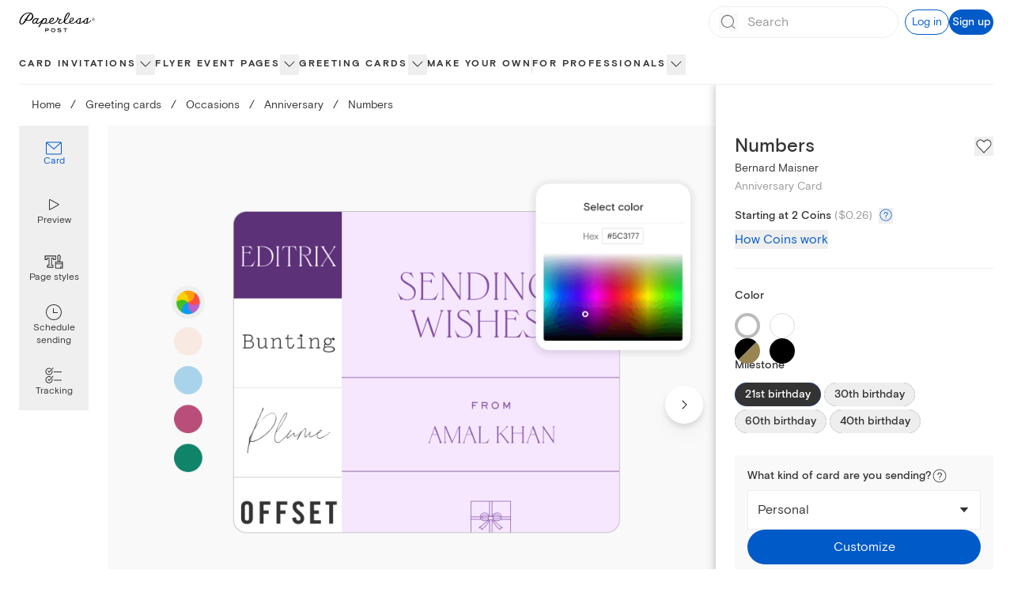

--- FILE ---
content_type: text/html; charset=utf-8
request_url: https://www.paperlesspost.com/card/numbers?variant=5281
body_size: 39322
content:
<!DOCTYPE html><html lang="en"><head><meta charSet="utf-8" data-next-head=""/><meta name="viewport" content="width=device-width" data-next-head=""/><title data-next-head="">Numbers - Anniversary Card | Send online instantly | Track opens</title><meta name="robots" content="index,follow" data-next-head=""/><meta name="googlebot" content="index,follow" data-next-head=""/><meta name="description" content="Customize &#x27;Numbers&#x27; Anniversary Card online and send via email, text message, or a Shareable Link. Instantly track deliveries and opens, and message recipients." data-next-head=""/><meta property="og:title" content="Numbers - Anniversary Card | Send online instantly | Track opens" data-next-head=""/><meta property="og:description" content="Customize &#x27;Numbers&#x27; Anniversary Card online and send via email, text message, or a Shareable Link. Instantly track deliveries and opens, and message recipients." data-next-head=""/><meta property="og:url" content="https://www.paperlesspost.com/card/numbers?variant=5281" data-next-head=""/><meta property="og:image" content="https://assets.ppassets.com/p-3NK9gmQTJ9fdmyXXKlV38Q/flyer/media_asset/static_jpeg" data-next-head=""/><meta property="og:image:width" content="746" data-next-head=""/><meta property="og:image:height" content="1024" data-next-head=""/><link rel="canonical" href="https://www.paperlesspost.com/card/numbers" data-next-head=""/><meta content="app-id=489940389" name="apple-itunes-app"/><meta content="186537054715581" property="fb:app_id"/><meta content="5qOMk5veSYt20y5_8eQ-gMGe73cc78VOVU9lhDcUxX8" name="google-site-verification"/><link href="https://disco-cdn.paperlesspost.com/favicon.ico" rel="shortcut icon"/><link data-next-font="" rel="preconnect" href="/" crossorigin="anonymous"/><link rel="preload" href="https://ssr-releases-cdn.paperlesspost.com/_next/static/css/a6bf2f50dd37e8be.css" as="style"/><link rel="preload" href="https://ssr-releases-cdn.paperlesspost.com/_next/static/css/3f2e40f6d43d5dde.css" as="style"/><script type="application/ld+json" data-next-head="">{
    "@context": "https://schema.org",
    "@type": "BreadcrumbList",
    "itemListElement": [
      {
        "@type": "ListItem",
        "position": 1,
        "item": {
          "@id": "https://www.paperlesspost.com/",
          "name": "Home"
        }
      },{
        "@type": "ListItem",
        "position": 2,
        "item": {
          "@id": "https://www.paperlesspost.com/cards/section/online-cards",
          "name": "Greeting cards"
        }
      },{
        "@type": "ListItem",
        "position": 3,
        "item": {
          "@id": "https://www.paperlesspost.com/cards/category/congratulations-cards",
          "name": "Occasions"
        }
      },{
        "@type": "ListItem",
        "position": 4,
        "item": {
          "@id": "https://www.paperlesspost.com/cards/category/anniversary_cards",
          "name": "Anniversary"
        }
      }
     ]
  }</script><style type="text/css">.fresnel-container{margin:0;padding:0;}
@media not all and (min-width:0px) and (max-width:599.98px){.fresnel-at-sm{display:none!important;}}
@media not all and (min-width:600px) and (max-width:1023.98px){.fresnel-at-md{display:none!important;}}
@media not all and (min-width:1024px) and (max-width:1279.98px){.fresnel-at-lg{display:none!important;}}
@media not all and (min-width:1280px) and (max-width:1599.98px){.fresnel-at-xl{display:none!important;}}
@media not all and (min-width:1600px){.fresnel-at-2xl{display:none!important;}}
@media not all and (max-width:599.98px){.fresnel-lessThan-md{display:none!important;}}
@media not all and (max-width:1023.98px){.fresnel-lessThan-lg{display:none!important;}}
@media not all and (max-width:1279.98px){.fresnel-lessThan-xl{display:none!important;}}
@media not all and (max-width:1599.98px){.fresnel-lessThan-2xl{display:none!important;}}
@media not all and (min-width:600px){.fresnel-greaterThan-sm{display:none!important;}}
@media not all and (min-width:1024px){.fresnel-greaterThan-md{display:none!important;}}
@media not all and (min-width:1280px){.fresnel-greaterThan-lg{display:none!important;}}
@media not all and (min-width:1600px){.fresnel-greaterThan-xl{display:none!important;}}
@media not all and (min-width:0px){.fresnel-greaterThanOrEqual-sm{display:none!important;}}
@media not all and (min-width:600px){.fresnel-greaterThanOrEqual-md{display:none!important;}}
@media not all and (min-width:1024px){.fresnel-greaterThanOrEqual-lg{display:none!important;}}
@media not all and (min-width:1280px){.fresnel-greaterThanOrEqual-xl{display:none!important;}}
@media not all and (min-width:1600px){.fresnel-greaterThanOrEqual-2xl{display:none!important;}}
@media not all and (min-width:0px) and (max-width:599.98px){.fresnel-between-sm-md{display:none!important;}}
@media not all and (min-width:0px) and (max-width:1023.98px){.fresnel-between-sm-lg{display:none!important;}}
@media not all and (min-width:0px) and (max-width:1279.98px){.fresnel-between-sm-xl{display:none!important;}}
@media not all and (min-width:0px) and (max-width:1599.98px){.fresnel-between-sm-2xl{display:none!important;}}
@media not all and (min-width:600px) and (max-width:1023.98px){.fresnel-between-md-lg{display:none!important;}}
@media not all and (min-width:600px) and (max-width:1279.98px){.fresnel-between-md-xl{display:none!important;}}
@media not all and (min-width:600px) and (max-width:1599.98px){.fresnel-between-md-2xl{display:none!important;}}
@media not all and (min-width:1024px) and (max-width:1279.98px){.fresnel-between-lg-xl{display:none!important;}}
@media not all and (min-width:1024px) and (max-width:1599.98px){.fresnel-between-lg-2xl{display:none!important;}}
@media not all and (min-width:1280px) and (max-width:1599.98px){.fresnel-between-xl-2xl{display:none!important;}}</style><link rel="stylesheet" href="https://ssr-releases-cdn.paperlesspost.com/_next/static/css/a6bf2f50dd37e8be.css" data-n-g=""/><link rel="stylesheet" href="https://ssr-releases-cdn.paperlesspost.com/_next/static/css/3f2e40f6d43d5dde.css" data-n-p=""/><noscript data-n-css=""></noscript><script defer="" noModule="" src="https://ssr-releases-cdn.paperlesspost.com/_next/static/chunks/polyfills-42372ed130431b0a.js"></script><script src="https://ssr-releases-cdn.paperlesspost.com/_next/static/chunks/webpack-094a1686b6952fc1.js" defer=""></script><script src="https://ssr-releases-cdn.paperlesspost.com/_next/static/chunks/framework-ade6dc07ddf7c703.js" defer=""></script><script src="https://ssr-releases-cdn.paperlesspost.com/_next/static/chunks/main-e6ec661a0f0cce10.js" defer=""></script><script src="https://ssr-releases-cdn.paperlesspost.com/_next/static/chunks/pages/_app-4c7ef6c21df2195b.js" defer=""></script><script src="https://ssr-releases-cdn.paperlesspost.com/_next/static/chunks/29107295-791f0e613da91548.js" defer=""></script><script src="https://ssr-releases-cdn.paperlesspost.com/_next/static/chunks/4853-bb743d088eb32e1d.js" defer=""></script><script src="https://ssr-releases-cdn.paperlesspost.com/_next/static/chunks/4831-137d292cfa190822.js" defer=""></script><script src="https://ssr-releases-cdn.paperlesspost.com/_next/static/chunks/5494-2136f3b2ca2d2d4e.js" defer=""></script><script src="https://ssr-releases-cdn.paperlesspost.com/_next/static/chunks/7909-0648be04d5db034f.js" defer=""></script><script src="https://ssr-releases-cdn.paperlesspost.com/_next/static/chunks/2360-92a2a5c9665a14c9.js" defer=""></script><script src="https://ssr-releases-cdn.paperlesspost.com/_next/static/chunks/4475-2d8d4e8f5fa73ac6.js" defer=""></script><script src="https://ssr-releases-cdn.paperlesspost.com/_next/static/chunks/pages/card/%5Bslug%5D-14c5ea51d133840c.js" defer=""></script><script src="https://ssr-releases-cdn.paperlesspost.com/_next/static/L7EnXo6V-Uzyaa9HhiMOP/_buildManifest.js" defer=""></script><script src="https://ssr-releases-cdn.paperlesspost.com/_next/static/L7EnXo6V-Uzyaa9HhiMOP/_ssgManifest.js" defer=""></script></head><body><link rel="preload" as="image" href="https://assets-development.ppassets.com/development-4bEZevE7pYhZZpzf8S5OXn/flyer/media_asset_image/original"/><link rel="preload" as="image" href="https://assets-development.ppassets.com/development-4y1XLEtzRZHU4Yx5CS7KB6/flyer/media_asset_image/original"/><link rel="preload" as="image" href="https://assets-development.ppassets.com/development-7GCTHxVuoaVWxmdVOq3Hgb/flyer/media_asset_image/original"/><link rel="preload" as="image" href="https://assets-development.ppassets.com/development-5HtxiEblOxfxqg1LvB7Yam/flyer/media_asset_image/original"/><link rel="preload" as="image" href="https://ssr-releases-cdn.paperlesspost.com/_next/static/video/PageStyles_GA-9b12cd289383fcd69ecefc1971c47ebca7c2c7b75a5cdec352f6aa906cc5182a.png"/><link rel="preload" as="image" href="https://ssr-releases-cdn.paperlesspost.com/_next/static/video/ScheduleSend_GA-9890fa05ead4c135857405185567dd656a523afbdde89b24b50124bf46bc0b24.png"/><link rel="preload" as="image" href="https://ssr-releases-cdn.paperlesspost.com/_next/static/video/Tracking_GA-46df69370d5909b09f1926c924ea771bb880e98c634af40b69c1020b24917803.png"/><div id="__next"><a class="!z-30 !py-2 !px-6" href="#page-content" data-reach-skip-link="" data-reach-skip-nav-link="">Skip to content</a><div></div><header class="z-20 drop-shadow-none transition-all max-lg:shadow-md lg:bg-white lg:relative max-lg:sticky max-lg:inset-x-0 max-lg:top-0 show-border"><div class="fresnel-container fresnel-greaterThanOrEqual-lg fresnel-:R6cm:"><div class=""><div class="max-w-screen-2xl m-auto"><div class="flex items-stretch justify-between w-full px-6"><div class="flex border-dove"><div class="relative transition-colors"><a class="w-full h-full flex items-center justify-center border-dove" href="/"><svg class="w-24 pointer-events-none" height="2rem" viewBox="0 0 212 56" width="7rem" xmlns="http://www.w3.org/2000/svg" data-testid="paperless-post-logo"><title>Paperless Post logo</title><path d="M83.3 48.4c0 1.8-1.5 3.1-2.4 3.1h-5.6v4.3h-1.8V45.2h7.2c1.3 0 2.6 1.5 2.6 3.2zm-1.8 0c0-.6-.6-1.4-1.2-1.4h-5.1v2.6h5.3c.5.1 1-.6 1-1.2zm20.1 1.8c0 3.8-3.1 5.8-6.1 5.8-3.1 0-6.1-2-6.1-5.8 0-3.2 3.1-5.3 6.1-5.3 2.9 0 6.1 2.1 6.1 5.3zm-1.9 0c0-1.8-2-3.3-4.2-3.3-2.3 0-4.2 1.5-4.2 3.3 0 2.5 1.6 3.9 4.2 3.9 2.7.1 4.2-1.6 4.2-3.9zm18.6 2.1c.1 1.6-1.4 3.7-4.9 3.7-3.7 0-6.4-2.3-6.4-2.3l1.2-1.4a8.1 8.1 0 0 0 5 1.9c1.2 0 3.1-.5 3.1-1.6 0-.5-.2-1-.8-1.1l-5.2-.8c-1.5-.2-2.7-1.4-2.7-2.8 0-2.3 3-3.1 5.3-3.1 1.8.1 3.4.7 4.8 1.8l-1.3 1.3a8.8 8.8 0 0 0-4.3-1.4c-1.1 0-2.5.6-2.5 1.3-.1.7.8 1.1 1.6 1.2l3.6.4c1.6.3 3.4 1.1 3.5 2.9zm16.5-5.4h-4.5v8.8h-1.8v-8.8H124v-1.7h10.8v1.7zm-94.5-35c0-5-3.1-7.6-5.7-8.9l-.5-.2.5-.3 1.8-.8c.9-.2.9-.2.5-.3h-.8c-.5 0-2.2 0-3.5.7h-.2c-2-.6-3.9-.9-5.5-.9h-.8c-8.8.7-15.8 5.4-21 14-3.6 6-4.3 12.6-3.6 15.1.7 2.8 2.6 4.2 5.6 4.2l1.2-.1c5.3-.6 9.1-6.4 11.8-10.6l.2-.3c2.1.9 5.6 1.2 8.6.7l.4-.1.5-.1c5.5-1.4 10.5-6 10.5-12.1zm-21.9 7.5-.2.3-.2-.1c-1.2-.7-2.1-2.7-2.2-2.8l-.2-.3v.3c0 1.9.6 3.6 1.6 4.4l.2.2S11.6 31.2 8.5 32l-1.3.2c-1 0-2.6-.4-2.8-3.2 0-.2-.8-5.3 3.8-12.7 4.9-8.1 9.5-11.8 16.1-12.9 2.3-.3 3.8-.2 6.2.3l-.2.2-.4.4a47.4 47.4 0 0 0-11.5 15.1zm18.2-7.6c-.9 4.9-4 8.5-8 9.9h-.1c-1 .3-3.1.5-3.2.5-1.5 0-2.8-.3-4-.7A93.4 93.4 0 0 1 32.6 4.7l.2-.2.2.1a7.5 7.5 0 0 1 3.8 6.3l-.2.9zm163.7 10.4c-2.5 4.2-5.6 7.2-9.7 8.2 1.2-1.3 1.6-5.3 1.7-7.4.1-.8.4-4.8 1.9-5.2.3-.1.4-.5.3-.8-.3-.9-1.3-.9-2.2-.9-4 0-6.5 2.6-9.4 5.3l-.3.3-.1.1-1.8 1.9a40.6 40.6 0 0 1-7 5.3c-1.8 1.1-3.1 1.1-3.4 1.4 1.4-1.3 1.6-4.4 1.7-6 .3-2.8.1-5.8 1.5-6.4.2-.1.3-.6.2-.9-.2-.6-.8-.9-1.6-.9-3.7.1-6.7 2-9.5 5.1l-.4.5-.3.3c-2.4 2.4-8 8.8-13.6 8.8-2.1 0-4.8-.1-4.8-2.6 6.5-2.1 9.5-6.5 9.5-9 0-2.1-1.4-3.6-3.6-3.7a6 6 0 0 0-3 .6c-2.5 1-6.1 5.3-5.7 10.9v.7c-2 1.3-4.5 2.7-7 2.8-3.3.2-5.1-.6-5.3-4.1 0-.5-.1-.7.1-1 6-6 10.9-13.1 12.6-17.4.8-2.1 1.5-5.9-1.8-6.5-4.4-.8-9.6 5.5-12.4 14.9a34 34 0 0 0-1.6 8.3 37.6 37.6 0 0 1-7.2 5.4s-1.5.6-2.8.6c-3.6 0-2.5-3.4-2.5-3.4.6-2.3 3.8-5.2 4.9-5.6 1.3-.5 1.4-2.1-.1-2.3-1.7-.1-4.8 1-7.2-1.7l.2-.9c0-1.2-1-2.2-2.1-2.1-1.2 0-2.1 1-2.1 2.2 0 .7.4 1.4.9 1.7-.5 1.3-1.3 3.6-2.5 5.1-2.6 3.3-7.2 7-12.3 7.1-1.8 0-4.7-.1-5.3-2 6.2-2.1 10.6-6.8 10.5-9.4 0-2.1-1.4-3.6-3.7-3.7-5.3-.2-9.9 6.1-9.8 11.8v.4c-3.7 2-7.2 2.1-9.7 2 2.1-2 3.7-6 3.7-8.8 0-2.2-1-3.8-2.6-4.2a5.2 5.2 0 0 0-4.3.6c-.8.5-1.5 1.2-1.9 1.5.1-.3.8-1.7.4-1.7l-3-.1c-.4 0-1-.1-.8.3.5 1 .5 1.7.3 2.2-2.6 3.1-10.5 11-14.7 10.6-1.6-.1-1.7-.8-1.6-2 .1-1.1 1.5-3.5 2-4.4l1.8-3.1.7-1.3c.8-1.3 1.7-1.3 1.7-1.8l-.2-.1-3.1-.2c-.6 0-.9.6-1.2 1.3-.6-1.3-1.9-2-3.2-2-5.5-.1-11.5 5.3-11.7 11-.1 2.7 2 4.6 5 4.6a7 7 0 0 0 5.4-2.6l.1.6c.5 1.4 2.2 2 3.6 2.1 4.9.3 8.7-3.4 11.8-6.1-2.8 4.9-6.6 11.6-9.3 15.8l3.9-.9 6.5-10.9c.9 1.8 2.4 2.3 3.8 2.4a8 8 0 0 0 4.7-1.1c5.7.8 9.8-.3 12.7-1.9 1.1 2 3.6 2.8 5.9 3 1.7.1 3.3 0 4.9-.4l.8-.2c3.5-1 6.9-3.2 9.8-6.9.1-.1 1.5-1.9 2.1-2.9.8-1.2 1.3-2.2 1.7-3 1.4 1.3 3.8 1.5 4.5 1.6-.3 0-8.8 7.3-3.8 10.9.3.3 3.8 1.9 6.9.2.5-.3 5.2-2.7 7.5-5 .2 2.9 2.3 5.5 6.6 5.5 3 0 6.5-1.3 9.2-3 1.3 2.4 4.4 3.1 6.9 3.1 4.7 0 8.6-3.2 11.2-5.4.1 3.9 3.8 5.5 8 5.3 4.5-.2 8.8-2.2 12.2-5.5-.1 3.5 2.5 5.6 6.8 5.5 7.8-.1 12.4-4.6 14.9-8l-.8-2.4zM46.6 27.7c-1.7 2.6-7.1 3.9-6.8-.5.2-3.3 5-8.2 8.4-8.1.6 0 1.2.2 1.7.6.7.5.7 1 .6 1.4l-3.9 6.6zm21.1 3.2c-1.9 0-2.9-1.8-2.6-2.9 0-.1 2.2-4.3 3.1-5.6 1.4-2.1 3.7-3.3 5.5-3.1 1.5.2 1.6 1.1 1.6 2.4 0 3.3-3.4 9.2-7.6 9.2zM87.3 25a9.9 9.9 0 0 1 4.4-6.2 4 4 0 0 1 2.1-.6c.9 0 1.4.5 1.5 1.4 0 1-1.1 2.2-1.7 2.9-2.5 2.8-5 3.7-6.5 4.3l.2-1.8zm47.5-18.1c1.7-2.3 3-3.6 4.3-3.1.5.2.6.8.5 1.4a38.4 38.4 0 0 1-11 17.5c-.3.2.8-8.2 6.2-15.8zm8.5 18.1c.3-2.8 1.1-5.7 3.5-6.8.6-.3 1.2-.7 2.2-.6.9.1 1.4.7 1.4 1.6 0 1.7-1.5 3.3-2.2 3.9a13.2 13.2 0 0 1-4.8 3l-.1-1.1zm22.4 5.8c-2.6 0-3.8-1.5-4.1-3.4.3 0 .7-.1 1-.4 1.3-1.3.2-2.6.2-2.7l1.8-2.2c2.2-2.2 4.3-3.8 5.6-3.7-1.6 3.6-.1 12.2-4.5 12.4zm19.7.2c-2.5 0-3.5-1.4-3.6-3.2.4.1.9 0 1.3-.4 1.4-1.4.1-2.8-.1-2.9 2.4-2.7 5.2-5.4 7.3-6.1-2 3.3-.3 12.6-4.9 12.6zm25.1-7.7c-.8.8-1.9 1.3-3 1.3s-2.2-.4-3-1.3a4.3 4.3 0 0 1-1.2-3.1c0-1.2.4-2.2 1.3-3 .8-.8 1.8-1.3 3-1.3s2.2.4 3 1.3 1.3 1.8 1.3 3a4.5 4.5 0 0 1-1.4 3.1zm-5.6-5.7a3.6 3.6 0 0 0 0 5.2 3.6 3.6 0 0 0 5.2 0 3.6 3.6 0 0 0 0-5.2 3.6 3.6 0 0 0-5.2 0zm2.5.3 1.3.2c.5.2.7.6.7 1.2 0 .4-.2.7-.5.9l-.7.2c.4.1.6.2.8.5.2.2.3.5.3.7v.7l.1.3h-.8V22c0-.5-.1-.9-.4-1.1a2 2 0 0 0-.9-.2h-.7v1.9h-.8v-4.7h1.6zm.9.7c-.3-.3-1.7-.2-1.7-.2v1.7h.8c.4 0 1.3-.1 1.3-.8l-.4-.7z"></path></svg></a></div></div><div class="flex justify-end items-center grow border-dove gap-4"><div class="grow w-full px-4 lg:px-0 lg:ml-6 flex justify-end"><div class="h-14 border border-wolf lg:border-0 lg:relative w-60 flex items-center gap-4"><form class="flex relative w-full items-center border border-dove rounded-full h-10 focus-within:ring-2 focus-within:ring-blue-300"><button class="absolute left-0 ml-3 items-center pointer-events-none" disabled="" type="submit" aria-label="Submit Search"><svg height="1.5rem" viewBox="0 0 24 24" width="1.5rem" xmlns="http://www.w3.org/2000/svg"><title>Search icon</title><path d="M20.42,19.5,17,16.17a8.1,8.1,0,1,0-.7.72l3.4,3.32a.5.5,0,1,0,.7-.71ZM3.93,11a7,7,0,1,1,7,7A7,7,0,0,1,3.93,11Z" fill="#767676"></path><rect fill="none" height="24" width="24"></rect></svg></button><input placeholder="Search" class="block w-full h-full placeholder-dusty-gray mx-10 px-2 paragraph-medium py-0 border-0 focus:outline-none focus:!ring-0 focus:!ring-transparent focus:!shadow-none focus:!ring-offset-0" data-testid="search-input" aria-autocomplete="list" autoComplete="off" value=""/><button class="absolute right-0 mr-3 items-center hidden" type="button" aria-label="Clear search field text"><svg height="1rem" viewBox="0 0 24 24" width="1rem" xmlns="http://www.w3.org/2000/svg"><title>Close icon</title><path d="M4 20L20 4M4 4l16 16" stroke="#767676" stroke-linecap="round" stroke-linejoin="round" stroke-width="2"></path></svg></button></form><button class="Button_button__IV419 Button_large__50rdm Button_text__ZEC9j Button_gatsby__C6JpA lg:!hidden" data-testid="search-cancel-button">Cancel</button></div></div><div class="ml-2 flex gap-4 items-center shrink-0"><button class="Button_button__IV419 Button_small__pCzHV Button_outline__hz_3t Button_gatsby__C6JpA" data-testid="log-in-button">Log in</button><button class="Button_button__IV419 Button_small__pCzHV Button_fill__XmDZe Button_gatsby__C6JpA" data-testid="sign-up-button">Sign up</button></div></div></div></div><nav class="relative border-dove z-10  mt-0.5" aria-label="global"><div class="max-w-screen-2xl m-auto px-6"><ul class="flex list-none gap-6 xl:gap-10 NavTree_nav-tree-list__uxXCM justify-start" role="menubar" id="consolidated"><li class="NavTree_nav-option__7lkWm NavTree_has-flyout__I4Pqi" role="menuitem"><div class="relative flex gap-2 items-center"><span class="flex items-center font-bold h-12 text-center border-white hover:border-transparent box-border border-b-2" style="--item-color:#333333"><a class="NavTree_category-nav-node__DYlZw tracked-medium" data-testid="nav-list-item" href="/cards/section/invitations">Card invitations</a></span><button class="NavTree_category-nav-node-carat__74ovM border-0 p-0  overflow-hidden focus:w-auto focus:h-auto pb-0.5" aria-expanded="false" aria-haspopup="menu" aria-label="show Card invitations sub categories"><svg height="1.5rem" viewBox="0 0 24 24" width="1.5rem" xmlns="http://www.w3.org/2000/svg"><title>show Card invitations sub categories</title><path d="M12 15.5c-.1 0-.3 0-.4-.1l-6-6c-.2-.2-.2-.5 0-.7s.5-.2.7 0l5.7 5.6 5.6-5.6c.2-.2.5-.2.7 0s.2.5 0 .7l-6 6s-.2.1-.3.1z" fill="#333333"></path></svg></button></div><div class="NavTree_nav-content__Pjcr4 paragraph-small shadow-md absolute top-12 left-0 right-0 max-w-full bg-white" aria-label="Card invitations submenu" data-testid="nav-list-menu" role="menu" aria-hidden="true"><div class="flex p-6 justify-start max-w-screen-2xl mx-auto"><div class="flex gap-6 w-full"><nav aria-label="Main navigation" class="flex flex-col gap-6"><div><a id="menu-item-0" class="heading-medium text-nowrap flex justify-between items-center gap-4 text-[--text-color]" style="--text-color:#E66599" tabindex="0" aria-describedby="submenu-0" href="/cards/category/valentines-day-party-invitations"><span>Valentine&#x27;s Day</span><svg xmlns="http://www.w3.org/2000/svg" width="24" height="24" fill="none" viewBox="0 0 16 16" aria-hidden="true"><path fill="currentColor" fill-rule="evenodd" d="M5.735 2.788a.5.5 0 0 0 .003.707L9.968 7.7c.353.353.352.277 0 .629-.216.216-4.23 4.176-4.23 4.176a.5.5 0 1 0 .703.711l4.907-4.844a.5.5 0 0 0 0-.71L6.443 2.786a.5.5 0 0 0-.707.002" clip-rule="evenodd"></path></svg></a></div><div><a id="menu-item-1" class="heading-medium text-nowrap flex justify-between items-center gap-4 text-matterhorn" tabindex="-1" aria-describedby="submenu-1" href="/kids-birthday"><span>Kids&#x27; birthday</span><svg xmlns="http://www.w3.org/2000/svg" width="24" height="24" fill="none" viewBox="0 0 16 16" color="#bbbbbb" aria-hidden="true"><path fill="currentColor" fill-rule="evenodd" d="M5.735 2.788a.5.5 0 0 0 .003.707L9.968 7.7c.353.353.352.277 0 .629-.216.216-4.23 4.176-4.23 4.176a.5.5 0 1 0 .703.711l4.907-4.844a.5.5 0 0 0 0-.71L6.443 2.786a.5.5 0 0 0-.707.002" clip-rule="evenodd"></path></svg></a></div><div><a id="menu-item-2" class="heading-medium text-nowrap flex justify-between items-center gap-4 text-matterhorn" tabindex="-1" aria-describedby="submenu-2" href="/birthday"><span>Adult birthday</span><svg xmlns="http://www.w3.org/2000/svg" width="24" height="24" fill="none" viewBox="0 0 16 16" color="#bbbbbb" aria-hidden="true"><path fill="currentColor" fill-rule="evenodd" d="M5.735 2.788a.5.5 0 0 0 .003.707L9.968 7.7c.353.353.352.277 0 .629-.216.216-4.23 4.176-4.23 4.176a.5.5 0 1 0 .703.711l4.907-4.844a.5.5 0 0 0 0-.71L6.443 2.786a.5.5 0 0 0-.707.002" clip-rule="evenodd"></path></svg></a></div><div><a id="menu-item-3" class="heading-medium text-nowrap flex justify-between items-center gap-4 text-matterhorn" tabindex="-1" aria-describedby="submenu-3" href="/wedding"><span>Wedding</span><svg xmlns="http://www.w3.org/2000/svg" width="24" height="24" fill="none" viewBox="0 0 16 16" color="#bbbbbb" aria-hidden="true"><path fill="currentColor" fill-rule="evenodd" d="M5.735 2.788a.5.5 0 0 0 .003.707L9.968 7.7c.353.353.352.277 0 .629-.216.216-4.23 4.176-4.23 4.176a.5.5 0 1 0 .703.711l4.907-4.844a.5.5 0 0 0 0-.71L6.443 2.786a.5.5 0 0 0-.707.002" clip-rule="evenodd"></path></svg></a></div><div><a id="menu-item-4" class="heading-medium text-nowrap flex justify-between items-center gap-4 text-matterhorn" tabindex="-1" aria-describedby="submenu-4" href="/baby"><span>Baby</span><svg xmlns="http://www.w3.org/2000/svg" width="24" height="24" fill="none" viewBox="0 0 16 16" color="#bbbbbb" aria-hidden="true"><path fill="currentColor" fill-rule="evenodd" d="M5.735 2.788a.5.5 0 0 0 .003.707L9.968 7.7c.353.353.352.277 0 .629-.216.216-4.23 4.176-4.23 4.176a.5.5 0 1 0 .703.711l4.907-4.844a.5.5 0 0 0 0-.71L6.443 2.786a.5.5 0 0 0-.707.002" clip-rule="evenodd"></path></svg></a></div><div><a id="menu-item-5" class="heading-medium text-nowrap flex justify-between items-center gap-4 text-matterhorn" tabindex="-1" aria-describedby="submenu-5" href="/parties"><span>Parties</span><svg xmlns="http://www.w3.org/2000/svg" width="24" height="24" fill="none" viewBox="0 0 16 16" color="#bbbbbb" aria-hidden="true"><path fill="currentColor" fill-rule="evenodd" d="M5.735 2.788a.5.5 0 0 0 .003.707L9.968 7.7c.353.353.352.277 0 .629-.216.216-4.23 4.176-4.23 4.176a.5.5 0 1 0 .703.711l4.907-4.844a.5.5 0 0 0 0-.71L6.443 2.786a.5.5 0 0 0-.707.002" clip-rule="evenodd"></path></svg></a></div><div><a id="menu-item-6" class="heading-medium text-nowrap flex justify-between items-center gap-4 text-matterhorn" tabindex="-1" aria-describedby="submenu-6" href="/cards/group/business-event-invitations"><span>Business</span><svg xmlns="http://www.w3.org/2000/svg" width="24" height="24" fill="none" viewBox="0 0 16 16" color="#bbbbbb" aria-hidden="true"><path fill="currentColor" fill-rule="evenodd" d="M5.735 2.788a.5.5 0 0 0 .003.707L9.968 7.7c.353.353.352.277 0 .629-.216.216-4.23 4.176-4.23 4.176a.5.5 0 1 0 .703.711l4.907-4.844a.5.5 0 0 0 0-.71L6.443 2.786a.5.5 0 0 0-.707.002" clip-rule="evenodd"></path></svg></a></div><div><a id="menu-item-7" class="heading-medium text-nowrap flex justify-between items-center gap-4 text-matterhorn" tabindex="-1" href="/cards/group/upload-your-own"><span>Make your own</span></a></div></nav><div class="flex-1"><section id="submenu-0" aria-labelledby="menu-item-0" class="grid gap-5 SectionContent_single-item-layout__uZbV5 SectionContent_sparse-layout__TcIaO"><h3 class="sr-only">Valentine&#x27;s Day<!-- --> Categories</h3><div data-group="true" class="space-y-1"><h4><button class="text-dusty-gray bg-transparent border-0 p-0 text-left w-full cursor-text" tabindex="0">Valentine&#x27;s Day invitations</button></h4><nav aria-labelledby="level2-Valentine&#x27;s Day invitations"><ul class="space-y-1"><li class="text-lapel hover:opacity-60"><a class="paragraph-small" href="/cards/category/valentines-day-party-invitations">Valentine&#x27;s Day</a></li><li class="text-lapel hover:opacity-60"><a class="paragraph-small" href="/cards/category/galentines-day-invitations">Galentine&#x27;s Day</a></li></ul></nav></div></section><section id="submenu-1" aria-labelledby="menu-item-1" class="grid gap-5 hidden SectionContent_column-layout-3__UeVEH SectionContent_sparse-layout__TcIaO"><h3 class="sr-only">Kids&#x27; birthday<!-- --> Categories</h3><div data-group="true" class="space-y-1"><h4><button class="text-dusty-gray bg-transparent border-0 p-0 text-left w-full cursor-text" tabindex="0">Explore kids&#x27; birthday</button></h4><nav aria-labelledby="level2-Explore kids&#x27; birthday"><ul class="space-y-1"><li class="text-lapel hover:opacity-60"><a class="paragraph-small" href="/cards/category/kids-birthday-invitations">Kids&#x27; birthday invitations</a></li><li class="text-lapel hover:opacity-60"><a class="paragraph-small" href="/cards/category/teen-birthday-invitations">Teen birthday invitations</a></li></ul></nav></div><div data-group="true" class="SectionContent_span-rows___10aV space-y-1"><h4><button class="text-dusty-gray bg-transparent border-0 p-0 text-left w-full cursor-text" tabindex="0">Kids&#x27; birthday themes</button></h4><nav aria-labelledby="level2-Kids&#x27; birthday themes"><ul class="space-y-1"><li class="text-lapel hover:opacity-60"><a class="paragraph-small" href="/cards/category/kids-birthday-invitations/sports-and-activities">Sports and activities</a></li><li class="text-lapel hover:opacity-60"><a class="paragraph-small" href="/cards/category/kids-birthday-invitations/animals">Animals</a></li><li class="text-lapel hover:opacity-60"><a class="paragraph-small" href="/cards/category/kids-birthday-invitations/balloons-and-confetti">Balloons and confetti</a></li><li class="text-lapel hover:opacity-60"><a class="paragraph-small" href="/cards/category/kids-birthday-invitations/cars-trucks">Cars and trucks</a></li><li class="text-lapel hover:opacity-60"><a class="paragraph-small" href="/cards/category/kids-birthday-invitations/princess-and-fairy">Princess and fairy</a></li><li class="text-lapel hover:opacity-60"><a class="paragraph-small" href="/cards/category/kids-birthday-invitations/jump">Jump</a></li><li class="text-lapel hover:opacity-60"><a class="paragraph-small" href="/cards/category/kids-birthday-invitations/gaming">Gaming</a></li><li class="text-lapel hover:opacity-60"><a class="paragraph-small" href="/cards/category/kids-birthday-invitations/unicorns">Unicorns</a></li><li class="text-lapel hover:opacity-60"><a class="paragraph-small" href="/cards/category/kids-birthday-invitations/cake-and-sweets">Cake and sweets</a></li><li class="text-lapel hover:opacity-60"><a class="paragraph-small" href="/cards/category/kids-birthday-invitations/neon-and-glow">Neon and glow</a></li><li class="text-lapel hover:opacity-60"><a class="paragraph-small" href="/cards/category/kids-birthday-invitations/art-party">Arts and crafts</a></li><li class="text-lapel hover:opacity-60"><a class="paragraph-small" href="/cards/category/kids-birthday-invitations/rainbows">Rainbows</a></li><li class="text-lapel hover:opacity-60 hidden"><a class="paragraph-small" href="/cards/category/kids-birthday-invitations/dinosaurs">Dinosaurs</a></li><li class="text-lapel hover:opacity-60 hidden"><a class="paragraph-small" href="/cards/group/illustrated-invitations">Custom illustrations</a></li><li><button class="border-b border-gatsby text-gatsby hover:text-dark-blue tracked-small pt-2" aria-label="Show 2 more Kids&#x27; birthday themes categories">More</button></li></ul></nav></div><div data-group="true" class="SectionContent_span-rows___10aV space-y-1"><h4><button class="text-dusty-gray bg-transparent border-0 p-0 text-left w-full cursor-text" tabindex="0">Milestone birthdays</button></h4><nav aria-labelledby="level2-Milestone birthdays"><ul class="space-y-1"><li class="text-lapel hover:opacity-60"><a class="paragraph-small" href="/cards/category/first-birthday-invitations">1st birthday</a></li><li class="text-lapel hover:opacity-60"><a class="paragraph-small" href="/cards/category/bar-and-bat-mitzvah-invitations">Bar and bat mitzvah</a></li><li class="text-lapel hover:opacity-60"><a class="paragraph-small" href="/cards/category/quinceanera-invitations">Quinceañera</a></li><li class="text-lapel hover:opacity-60"><a class="paragraph-small" href="/cards/category/sweet-16-invitations">Sweet 16</a></li></ul></nav></div><div data-group="true" class="space-y-1"><h4><button class="text-dusty-gray bg-transparent border-0 p-0 text-left w-full cursor-text" tabindex="0">Save the dates</button></h4><nav aria-labelledby="level2-Save the dates"><ul class="space-y-1"><li class="text-lapel hover:opacity-60"><a class="paragraph-small" href="/cards/group/birthday-save-the-dates">All save the dates</a></li></ul></nav></div></section><section id="submenu-2" aria-labelledby="menu-item-2" class="grid gap-5 hidden SectionContent_column-layout-3__UeVEH SectionContent_sparse-layout__TcIaO"><h3 class="sr-only">Adult birthday<!-- --> Categories</h3><div data-group="true" class="space-y-1"><h4><button class="text-dusty-gray bg-transparent border-0 p-0 text-left w-full cursor-text" tabindex="0">Explore adult birthday</button></h4><nav aria-labelledby="level2-Explore adult birthday"><ul class="space-y-1"><li class="text-lapel hover:opacity-60"><a class="paragraph-small" href="/cards/category/adult-birthday-invitations">Birthday invitations</a></li></ul></nav></div><div data-group="true" class="SectionContent_span-rows___10aV space-y-1"><h4><button class="text-dusty-gray bg-transparent border-0 p-0 text-left w-full cursor-text" tabindex="0">Milestone birthdays</button></h4><nav aria-labelledby="level2-Milestone birthdays"><ul class="space-y-1"><li class="text-lapel hover:opacity-60"><a class="paragraph-small" href="/cards/group/milestone-birthday-invitations">All milestone birthdays</a></li><li class="text-lapel hover:opacity-60"><a class="paragraph-small" href="/cards/category/18th-birthday-invitations">18th birthday</a></li><li class="text-lapel hover:opacity-60"><a class="paragraph-small" href="/cards/category/21st-birthday-invitations">21st birthday</a></li><li class="text-lapel hover:opacity-60"><a class="paragraph-small" href="/cards/category/30th-birthday-invitations">30th birthday</a></li><li class="text-lapel hover:opacity-60"><a class="paragraph-small" href="/cards/category/40th-birthday-invitations">40th birthday</a></li><li class="text-lapel hover:opacity-60"><a class="paragraph-small" href="/cards/category/50th-birthday-invitations">50th birthday</a></li><li class="text-lapel hover:opacity-60"><a class="paragraph-small" href="/cards/category/60th-birthday-invitations">60th birthday</a></li><li class="text-lapel hover:opacity-60"><a class="paragraph-small" href="/cards/category/70th-birthday-invitations">70th birthday</a></li><li class="text-lapel hover:opacity-60"><a class="paragraph-small" href="/cards/category/75th-birthday-invitations">75th birthday</a></li><li class="text-lapel hover:opacity-60"><a class="paragraph-small" href="/cards/category/80th-birthday-invitations">80th birthday</a></li><li class="text-lapel hover:opacity-60"><a class="paragraph-small" href="/cards/category/90th-birthday-invitations">90th birthday</a></li></ul></nav></div><div data-group="true" class="SectionContent_span-rows___10aV space-y-1"><h4><button class="text-dusty-gray bg-transparent border-0 p-0 text-left w-full cursor-text" tabindex="0">Birthday party themes</button></h4><nav aria-labelledby="level2-Birthday party themes"><ul class="space-y-1"><li class="text-lapel hover:opacity-60"><a class="paragraph-small" href="/cards/category/surprise-party-invitations">Surprise party</a></li><li class="text-lapel hover:opacity-60"><a class="paragraph-small" href="/cards/category/adult-birthday-invitations?themes=Dinner+party">Dinner party</a></li><li class="text-lapel hover:opacity-60"><a class="paragraph-small" href="/cards/category/adult-birthday-invitations?themes=Drinks">Cocktail party</a></li><li class="text-lapel hover:opacity-60"><a class="paragraph-small" href="/cards/category/adult-birthday-invitations/brunch">Brunch</a></li><li class="text-lapel hover:opacity-60"><a class="paragraph-small" href="/cards/category/adult-birthday-invitations/floral">Floral</a></li><li class="text-lapel hover:opacity-60"><a class="paragraph-small" href="/cards/category/adult-birthday-invitations/photo">Photo</a></li><li class="text-lapel hover:opacity-60"><a class="paragraph-small" href="/cards/category/adult-birthday-invitations/beach-tropical">Beach and tropical</a></li><li class="text-lapel hover:opacity-60"><a class="paragraph-small" href="/cards/category/adult-birthday-invitations/fiesta">Fiesta</a></li><li class="text-lapel hover:opacity-60"><a class="paragraph-small" href="/cards/group/illustrated-invitations">Custom illustrations</a></li></ul></nav></div><div data-group="true" class="space-y-1"><h4><button class="text-dusty-gray bg-transparent border-0 p-0 text-left w-full cursor-text" tabindex="0">Save the dates</button></h4><nav aria-labelledby="level2-Save the dates"><ul class="space-y-1"><li class="text-lapel hover:opacity-60"><a class="paragraph-small" href="/cards/group/birthday-save-the-dates">All save the dates</a></li></ul></nav></div></section><section id="submenu-3" aria-labelledby="menu-item-3" class="grid gap-5 hidden SectionContent_column-layout-3__UeVEH"><h3 class="sr-only">Wedding<!-- --> Categories</h3><div data-group="true" class="space-y-1"><h4><button class="text-dusty-gray bg-transparent border-0 p-0 text-left w-full cursor-text" tabindex="0">Wedding invitations</button></h4><nav aria-labelledby="level2-Wedding invitations"><ul class="space-y-1"><li class="text-lapel hover:opacity-60"><a class="paragraph-small" href="/cards/group/wedding-invitations">All wedding invitations</a></li><li class="text-lapel hover:opacity-60"><a class="paragraph-small" href="/cards/group/wedding-invitations/elegant">Elegant and formal</a></li><li class="text-lapel hover:opacity-60"><a class="paragraph-small" href="/cards/group/wedding-invitations/simple-minimalist">Simple and minimal</a></li><li class="text-lapel hover:opacity-60"><a class="paragraph-small" href="/cards/group/wedding-invitations/modern">Modern</a></li><li class="text-lapel hover:opacity-60"><a class="paragraph-small" href="/cards/group/wedding-invitations/floral">Floral</a></li><li class="text-lapel hover:opacity-60 hidden"><a class="paragraph-small" href="/cards/group/wedding-invitations/destination">Destination</a></li><li class="text-lapel hover:opacity-60 hidden"><a class="paragraph-small" href="/cards/group/wedding-invitations/greenery">Greenery</a></li><li class="text-lapel hover:opacity-60 hidden"><a class="paragraph-small" href="/cards/category/indian-wedding-invitations">Indian</a></li><li><button class="border-b border-gatsby text-gatsby hover:text-dark-blue tracked-small pt-2" aria-label="Show 3 more Wedding invitations categories">More</button></li></ul></nav></div><div data-group="true" class="space-y-1"><h4><button class="text-dusty-gray bg-transparent border-0 p-0 text-left w-full cursor-text" tabindex="0">Save the dates</button></h4><nav aria-labelledby="level2-Save the dates"><ul class="space-y-1"><li class="text-lapel hover:opacity-60"><a class="paragraph-small" href="/cards/group/save-the-dates">All save the dates</a></li><li class="text-lapel hover:opacity-60"><a class="paragraph-small" href="/cards/group/save-the-dates/photo">Photo save the dates</a></li><li class="text-lapel hover:opacity-60"><a class="paragraph-small" href="/cards/group/save-the-dates/elegant">Elegant and formal</a></li><li class="text-lapel hover:opacity-60"><a class="paragraph-small" href="/cards/group/save-the-dates/simple-minimalist">Simple and minimal</a></li><li class="text-lapel hover:opacity-60"><a class="paragraph-small" href="/cards/group/save-the-dates/modern">Modern</a></li><li class="text-lapel hover:opacity-60 hidden"><a class="paragraph-small" href="/cards/group/save-the-dates/floral">Floral</a></li><li class="text-lapel hover:opacity-60 hidden"><a class="paragraph-small" href="/cards/group/save-the-dates/destination">Destination</a></li><li><button class="border-b border-gatsby text-gatsby hover:text-dark-blue tracked-small pt-2" aria-label="Show 2 more Save the dates categories">More</button></li></ul></nav></div><div data-group="true" class="space-y-1"><h4><button class="text-dusty-gray bg-transparent border-0 p-0 text-left w-full cursor-text" tabindex="0">Showers and parties</button></h4><nav aria-labelledby="level2-Showers and parties"><ul class="space-y-1"><li class="text-lapel hover:opacity-60"><a class="paragraph-small" href="/cards/category/bridal-shower-invitations">Bridal shower</a></li><li class="text-lapel hover:opacity-60"><a class="paragraph-small" href="/cards/category/engagement-party-invitations">Engagement party</a></li><li class="text-lapel hover:opacity-60"><a class="paragraph-small" href="/cards/category/elopement-party-invitations">Post-elopement party</a></li><li class="text-lapel hover:opacity-60"><a class="paragraph-small" href="/cards/category/bachelorette-party-invitations">Bachelorette party</a></li><li class="text-lapel hover:opacity-60"><a class="paragraph-small" href="/cards/category/bachelor_party_invitations">Bachelor party</a></li></ul></nav></div><div data-group="true" class="space-y-1"><h4><button class="text-dusty-gray bg-transparent border-0 p-0 text-left w-full cursor-text" tabindex="0">Wedding weekend</button></h4><nav aria-labelledby="level2-Wedding weekend"><ul class="space-y-1"><li class="text-lapel hover:opacity-60"><a class="paragraph-small" href="/cards/category/wedding-welcome-invitations">Welcome party</a></li><li class="text-lapel hover:opacity-60"><a class="paragraph-small" href="/cards/category/rehearsal-dinner-invitations">Rehearsal dinner</a></li><li class="text-lapel hover:opacity-60"><a class="paragraph-small" href="/cards/category/wedding-brunch-invitations">Wedding brunch</a></li></ul></nav></div><div data-group="true" class="space-y-1"><h4><a class="text-dusty-gray hover:text-charcoal NavGroupContent_group-nav__link-item__L37OM" href="/features">Explore our features</a></h4></div><div data-group="true" class="space-y-1"><h4><a class="text-dusty-gray hover:text-charcoal NavGroupContent_group-nav__link-item__L37OM" href="/designservices">Design services</a></h4></div><div data-group="true" class="space-y-1"><h4><a class="text-dusty-gray hover:text-charcoal NavGroupContent_group-nav__link-item__L37OM" href="/cards/group/illustrated-invitations">Custom illustrations</a></h4></div></section><section id="submenu-4" aria-labelledby="menu-item-4" class="grid gap-5 hidden SectionContent_column-layout-3__UeVEH SectionContent_sparse-layout__TcIaO"><h3 class="sr-only">Baby<!-- --> Categories</h3><div data-group="true" class="space-y-1"><h4><button class="text-dusty-gray bg-transparent border-0 p-0 text-left w-full cursor-text" tabindex="0">Explore baby</button></h4><nav aria-labelledby="level2-Explore baby"><ul class="space-y-1"><li class="text-lapel hover:opacity-60"><a class="paragraph-small" href="/cards/group/baby-shower-invitations">Baby shower invitations</a></li><li class="text-lapel hover:opacity-60"><a class="paragraph-small" href="/cards/category/first-birthday-invitations">1st birthday invitations</a></li></ul></nav></div><div data-group="true" class="SectionContent_span-rows___10aV space-y-1"><h4><button class="text-dusty-gray bg-transparent border-0 p-0 text-left w-full cursor-text" tabindex="0">Baby shower themes</button></h4><nav aria-labelledby="level2-Baby shower themes"><ul class="space-y-1"><li class="text-lapel hover:opacity-60"><a class="paragraph-small" href="/cards/group/baby-shower-invitations/boy">Baby boy</a></li><li class="text-lapel hover:opacity-60"><a class="paragraph-small" href="/cards/group/baby-shower-invitations/girl">Baby girl</a></li><li class="text-lapel hover:opacity-60"><a class="paragraph-small" href="/cards/group/baby-shower-invitations/gender-neutral">Gender-neutral</a></li><li class="text-lapel hover:opacity-60"><a class="paragraph-small" href="/cards/group/baby-shower-invitations/woodland">Woodland</a></li><li class="text-lapel hover:opacity-60"><a class="paragraph-small" href="/cards/group/baby-shower-invitations/floral">Floral</a></li><li class="text-lapel hover:opacity-60"><a class="paragraph-small" href="/cards/group/baby-shower-invitations/animals">Animals</a></li><li class="text-lapel hover:opacity-60"><a class="paragraph-small" href="/cards/group/baby-shower-invitations/moon-stars">Moon and stars</a></li><li class="text-lapel hover:opacity-60"><a class="paragraph-small" href="/cards/group/baby-shower-invitations/tea-party">Tea party</a></li><li class="text-lapel hover:opacity-60"><a class="paragraph-small" href="/cards/group/illustrated-invitations">Custom illustrations</a></li></ul></nav></div><div data-group="true" class="SectionContent_span-rows___10aV space-y-1"><h4><button class="text-dusty-gray bg-transparent border-0 p-0 text-left w-full cursor-text" tabindex="0">Specialty showers</button></h4><nav aria-labelledby="level2-Specialty showers"><ul class="space-y-1"><li class="text-lapel hover:opacity-60"><a class="paragraph-small" href="/cards/category/baby-sprinkle-invitations">Baby sprinkle</a></li><li class="text-lapel hover:opacity-60"><a class="paragraph-small" href="/cards/category/couples-baby-shower-invitations">Couples&#x27; shower</a></li><li class="text-lapel hover:opacity-60"><a class="paragraph-small" href="/cards/category/sip-and-see-invitations">Sip and see</a></li><li class="text-lapel hover:opacity-60"><a class="paragraph-small" href="/cards/category/100-day-celebration-invitations">100 day celebrations</a></li></ul></nav></div><div data-group="true" class="space-y-1"><h4><button class="text-dusty-gray bg-transparent border-0 p-0 text-left w-full cursor-text" tabindex="0">Religious</button></h4><nav aria-labelledby="level2-Religious"><ul class="space-y-1"><li class="text-lapel hover:opacity-60"><a class="paragraph-small" href="/cards/category/baptism-and-christening-invitations">Baptism and christening</a></li><li class="text-lapel hover:opacity-60"><a class="paragraph-small" href="/cards/category/bris-and-baby-naming-invitations">Baby naming and bris</a></li></ul></nav></div></section><section id="submenu-5" aria-labelledby="menu-item-5" class="grid gap-5 hidden SectionContent_column-layout-3__UeVEH"><h3 class="sr-only">Parties<!-- --> Categories</h3><div data-group="true" class="space-y-1"><h4><button class="text-dusty-gray bg-transparent border-0 p-0 text-left w-full cursor-text" tabindex="0">Entertaining</button></h4><nav aria-labelledby="level2-Entertaining"><ul class="space-y-1"><li class="text-lapel hover:opacity-60"><a class="paragraph-small" href="/cards/group/invitations-for-entertaining">General entertaining</a></li><li class="text-lapel hover:opacity-60"><a class="paragraph-small" href="/cards/category/cocktail-party-invitations">Cocktail party</a></li><li class="text-lapel hover:opacity-60"><a class="paragraph-small" href="/cards/category/dinner-party-invitations">Dinner party</a></li><li class="text-lapel hover:opacity-60"><a class="paragraph-small" href="/cards/category/brunch-invitations">Brunch</a></li><li class="text-lapel hover:opacity-60"><a class="paragraph-small" href="/cards/category/barbecue-invitations">Barbecue</a></li><li class="text-lapel hover:opacity-60 hidden"><a class="paragraph-small" href="/cards/category/happy-hour-invitations">Happy hour</a></li><li><button class="border-b border-gatsby text-gatsby hover:text-dark-blue tracked-small pt-2" aria-label="Show 1 more Entertaining categories">More</button></li></ul></nav></div><div data-group="true" class="space-y-1"><h4><button class="text-dusty-gray bg-transparent border-0 p-0 text-left w-full cursor-text" tabindex="0">Celebrations</button></h4><nav aria-labelledby="level2-Celebrations"><ul class="space-y-1"><li class="text-lapel hover:opacity-60"><a class="paragraph-small" href="/cards/category/graduation-party-invitations">Graduation party</a></li><li class="text-lapel hover:opacity-60"><a class="paragraph-small" href="/cards/category/housewarming-party-invitations">Housewarming</a></li><li class="text-lapel hover:opacity-60"><a class="paragraph-small" href="/cards/category/anniversary-party-invitations">Anniversary party</a></li><li class="text-lapel hover:opacity-60"><a class="paragraph-small" href="/cards/category/retirement-party-invitations">Retirement and farewell</a></li><li class="text-lapel hover:opacity-60"><a class="paragraph-small" href="/cards/group/baby-shower-invitations">Baby shower</a></li><li class="text-lapel hover:opacity-60 hidden"><a class="paragraph-small" href="/cards/category/memorial-service-invitations">Memorial service</a></li><li class="text-lapel hover:opacity-60 hidden"><a class="paragraph-small" href="/cards/category/family-reunion-invitations">Family reunion</a></li><li><button class="border-b border-gatsby text-gatsby hover:text-dark-blue tracked-small pt-2" aria-label="Show 2 more Celebrations categories">More</button></li></ul></nav></div><div data-group="true" class="space-y-1"><h4><button class="text-dusty-gray bg-transparent border-0 p-0 text-left w-full cursor-text" tabindex="0">Seasonal</button></h4><nav aria-labelledby="level2-Seasonal"><ul class="space-y-1"><li class="text-lapel hover:opacity-60"><a class="paragraph-small" href="/cards/category/winter-entertaining-invitations">Winter parties</a></li><li class="text-lapel hover:opacity-60"><a class="paragraph-small" href="/cards/category/spring-entertaining-invitations">Spring parties</a></li><li class="text-lapel hover:opacity-60"><a class="paragraph-small" href="/cards/category/summer-entertaining-invitations">Summer parties</a></li><li class="text-lapel hover:opacity-60"><a class="paragraph-small" href="/cards/category/fall-entertaining-invitations">Fall parties</a></li></ul></nav></div><div data-group="true" class="space-y-1"><h4><button class="text-dusty-gray bg-transparent border-0 p-0 text-left w-full cursor-text" tabindex="0">Holidays</button></h4><nav aria-labelledby="level2-Holidays"><ul class="space-y-1"><li class="text-lapel hover:opacity-60"><a class="paragraph-small" href="/cards/category/galentines-day-invitations">Galentine&#x27;s Day</a></li><li class="text-lapel hover:opacity-60"><a class="paragraph-small" href="/cards/category/valentines-day-party-invitations">Valentine&#x27;s Day</a></li><li class="text-lapel hover:opacity-60"><a class="paragraph-small" href="/cards/category/lunar_new_year_invitations">Lunar New Year</a></li><li class="text-lapel hover:opacity-60"><a class="paragraph-small" href="/cards/category/mardi-gras-invitations">Mardi Gras</a></li><li class="text-lapel hover:opacity-60"><a class="paragraph-small" href="/cards/category/ramadan-eid-invitations">Ramadan and Eid</a></li><li class="text-lapel hover:opacity-60 hidden"><a class="paragraph-small" href="/cards/category/purim_invitations">Purim</a></li><li class="text-lapel hover:opacity-60 hidden"><a class="paragraph-small" href="/cards/category/holi-invitations">Holi</a></li><li class="text-lapel hover:opacity-60 hidden"><a class="paragraph-small" href="/cards/category/st-patricks-day-invitations">St. Patrick&#x27;s Day</a></li><li class="text-lapel hover:opacity-60 hidden"><a class="paragraph-small" href="/cards/category/nowruz-invitations">Nowruz</a></li><li class="text-lapel hover:opacity-60 hidden"><a class="paragraph-small" href="/cards/category/passover-invitations">Passover</a></li><li class="text-lapel hover:opacity-60 hidden"><a class="paragraph-small" href="/cards/category/easter-invitations">Easter</a></li><li><button class="border-b border-gatsby text-gatsby hover:text-dark-blue tracked-small pt-2" aria-label="Show 6 more Holidays categories">More</button></li></ul></nav></div><div data-group="true" class="space-y-1"><h4><button class="text-dusty-gray bg-transparent border-0 p-0 text-left w-full cursor-text" tabindex="0">Get-togethers</button></h4><nav aria-labelledby="level2-Get-togethers"><ul class="space-y-1"><li class="text-lapel hover:opacity-60"><a class="paragraph-small" href="/cards/group/get-togethers">All get-togethers</a></li><li class="text-lapel hover:opacity-60"><a class="paragraph-small" href="/cards/category/sports-invitations">Sports</a></li><li class="text-lapel hover:opacity-60"><a class="paragraph-small" href="/cards/category/girls-night-invitations">Girls&#x27; night</a></li><li class="text-lapel hover:opacity-60"><a class="paragraph-small" href="/cards/category/game-night-invitations">Game night</a></li><li class="text-lapel hover:opacity-60"><a class="paragraph-small" href="/cards/category/pizza-party-invitations">Pizza party</a></li><li class="text-lapel hover:opacity-60 hidden"><a class="paragraph-small" href="/cards/category/viewing-party-invitations">Viewing party</a></li><li class="text-lapel hover:opacity-60 hidden"><a class="paragraph-small" href="/cards/category/picnic-invitations">Picnic</a></li><li class="text-lapel hover:opacity-60 hidden"><a class="paragraph-small" href="/cards/category/book-club-invitations">Book club</a></li><li><button class="border-b border-gatsby text-gatsby hover:text-dark-blue tracked-small pt-2" aria-label="Show 3 more Get-togethers categories">More</button></li></ul></nav></div><div data-group="true" class="space-y-1"><h4><button class="text-dusty-gray bg-transparent border-0 p-0 text-left w-full cursor-text" tabindex="0">Theme parties</button></h4><nav aria-labelledby="level2-Theme parties"><ul class="space-y-1"><li class="text-lapel hover:opacity-60"><a class="paragraph-small" href="/cards/category/fiesta-invitations">Fiesta</a></li><li class="text-lapel hover:opacity-60"><a class="paragraph-small" href="/cards/category/tea-party-invitations">Tea party</a></li><li class="text-lapel hover:opacity-60"><a class="paragraph-small" href="/cards/category/karaoke-and-music-invitations">Karaoke and music</a></li><li class="text-lapel hover:opacity-60"><a class="paragraph-small" href="/cards/category/pool-party-invitations">Pool party</a></li><li class="text-lapel hover:opacity-60"><a class="paragraph-small" href="/cards/category/western-party-invitation">Western party</a></li><li class="text-lapel hover:opacity-60 hidden"><a class="paragraph-small" href="/cards/category/garden-party-invitations">Garden party</a></li><li class="text-lapel hover:opacity-60 hidden"><a class="paragraph-small" href="/cards/category/pride-party-invitations">Pride party</a></li><li class="text-lapel hover:opacity-60 hidden"><a class="paragraph-small" href="/cards/category/pet-party-invitations">Pet party</a></li><li><button class="border-b border-gatsby text-gatsby hover:text-dark-blue tracked-small pt-2" aria-label="Show 3 more Theme parties categories">More</button></li></ul></nav></div><div data-group="true" class="space-y-1"><h4><button class="text-dusty-gray bg-transparent border-0 p-0 text-left w-full cursor-text" tabindex="0">Religious</button></h4><nav aria-labelledby="level2-Religious"><ul class="space-y-1"><li class="text-lapel hover:opacity-60"><a class="paragraph-small" href="/cards/category/bar-and-bat-mitzvah-invitations">Bar and bat mitzvah</a></li><li class="text-lapel hover:opacity-60"><a class="paragraph-small" href="/cards/category/baptism-and-christening-invitations">Baptism and christening</a></li><li class="text-lapel hover:opacity-60"><a class="paragraph-small" href="/cards/category/first-communion-invitations">First Communion</a></li><li class="text-lapel hover:opacity-60"><a class="paragraph-small" href="/cards/category/confirmation-invitations">Confirmation</a></li><li class="text-lapel hover:opacity-60"><a class="paragraph-small" href="/cards/category/shabbat-invitations">Shabbat</a></li></ul></nav></div><div data-group="true" class="space-y-1"><h4><button class="text-dusty-gray bg-transparent border-0 p-0 text-left w-full cursor-text" tabindex="0">Save the dates</button></h4><nav aria-labelledby="level2-Save the dates"><ul class="space-y-1"><li class="text-lapel hover:opacity-60"><a class="paragraph-small" href="/cards/group/party-save-the-dates">All save the dates</a></li></ul></nav></div></section><section id="submenu-6" aria-labelledby="menu-item-6" class="grid gap-5 hidden SectionContent_column-layout-3__UeVEH SectionContent_sparse-layout__TcIaO"><h3 class="sr-only">Business<!-- --> Categories</h3><div data-group="true" class="space-y-1"><h4><button class="text-dusty-gray bg-transparent border-0 p-0 text-left w-full cursor-text" tabindex="0">Business events</button></h4><nav aria-labelledby="level2-Business events"><ul class="space-y-1"><li class="text-lapel hover:opacity-60"><a class="paragraph-small" href="/cards/group/business-event-invitations">All business events</a></li><li class="text-lapel hover:opacity-60"><a class="paragraph-small" href="/cards/group/appreciation-event">Appreciation events</a></li><li class="text-lapel hover:opacity-60"><a class="paragraph-small" href="/cards/category/launch-party-invitations">Launch party</a></li><li class="text-lapel hover:opacity-60"><a class="paragraph-small" href="/cards/category/vip-event">VIP event</a></li><li class="text-lapel hover:opacity-60"><a class="paragraph-small" href="/cards/category/networking">Networking</a></li><li class="text-lapel hover:opacity-60 hidden"><a class="paragraph-small" href="/cards/category/business-anniversary-invitations">Business anniversary</a></li><li class="text-lapel hover:opacity-60 hidden"><a class="paragraph-small" href="/cards/category/open-house">Open house</a></li><li class="text-lapel hover:opacity-60 hidden"><a class="paragraph-small" href="/cards/category/fundraiser-invitations">Fundraiser</a></li><li class="text-lapel hover:opacity-60 hidden"><a class="paragraph-small" href="/cards/category/gala">Gala</a></li><li class="text-lapel hover:opacity-60 hidden"><a class="paragraph-small" href="/cards/category/conference-workshop">Conference</a></li><li class="text-lapel hover:opacity-60 hidden"><a class="paragraph-small" href="/cards/category/art-exhibition">Art exhibition</a></li><li class="text-lapel hover:opacity-60 hidden"><a class="paragraph-small" href="/cards/category/shopping-event">Shopping event</a></li><li><button class="border-b border-gatsby text-gatsby hover:text-dark-blue tracked-small pt-2" aria-label="Show 7 more Business events categories">More</button></li></ul></nav></div><div data-group="true" class="SectionContent_span-rows___10aV space-y-1"><h4><button class="text-dusty-gray bg-transparent border-0 p-0 text-left w-full cursor-text" tabindex="0">Dining and drinks</button></h4><nav aria-labelledby="level2-Dining and drinks"><ul class="space-y-1"><li class="text-lapel hover:opacity-60"><a class="paragraph-small" href="/cards/category/corporate-cocktail-party-invitations">Cocktail party</a></li><li class="text-lapel hover:opacity-60"><a class="paragraph-small" href="/cards/category/business-dinner-invitations">Dinner</a></li><li class="text-lapel hover:opacity-60"><a class="paragraph-small" href="/cards/category/corporate-reception-invitations">Reception</a></li><li class="text-lapel hover:opacity-60"><a class="paragraph-small" href="/cards/category/retirement-party-invitations">Retirement party</a></li><li class="text-lapel hover:opacity-60"><a class="paragraph-small" href="/cards/category/work-happy-hour-invitations">Happy hour</a></li><li class="text-lapel hover:opacity-60"><a class="paragraph-small" href="/cards/category/business-breakfast-lunch">Breakfast and lunch</a></li></ul></nav></div><div data-group="true" class="SectionContent_span-rows___10aV space-y-1"><h4><button class="text-dusty-gray bg-transparent border-0 p-0 text-left w-full cursor-text" tabindex="0">Education and nonprofit</button></h4><nav aria-labelledby="level2-Education and nonprofit"><ul class="space-y-1"><li class="text-lapel hover:opacity-60"><a class="paragraph-small" href="/cards/group/organizations">All school events</a></li><li class="text-lapel hover:opacity-60"><a class="paragraph-small" href="/cards/category/awards-ceremony">Awards ceremony</a></li><li class="text-lapel hover:opacity-60"><a class="paragraph-small" href="/cards/category/fundraiser-invitations">Fundraiser</a></li><li class="text-lapel hover:opacity-60"><a class="paragraph-small" href="/cards/category/sporting-event-invitations">Sporting event</a></li><li class="text-lapel hover:opacity-60"><a class="paragraph-small" href="/cards/category/alumni-event">Alumni event</a></li><li class="text-lapel hover:opacity-60"><a class="paragraph-small" href="/cards/category/seminar-invitations">Seminar</a></li><li class="text-lapel hover:opacity-60"><a class="paragraph-small" href="/cards/group/class-reunion-invitations">Class reunion</a></li><li class="text-lapel hover:opacity-60"><a class="paragraph-small" href="/cards/category/recital">Recital</a></li></ul></nav></div><div data-group="true" class="space-y-1"><h4><button class="text-dusty-gray bg-transparent border-0 p-0 text-left w-full cursor-text" tabindex="0">Save the dates</button></h4><nav aria-labelledby="level2-Save the dates"><ul class="space-y-1"><li class="text-lapel hover:opacity-60"><a class="paragraph-small" href="/cards/group/business-save-the-dates">All save the dates</a></li></ul></nav></div></section></div><a class="bg-[--bg-color] h-fit max-w-lg p-8 xl:p-12 flex flex-col gap-5 items-start" style="--bg-color:#F9F2EA" href="/cards/category/valentines-day-party-invitations"><span class="paragraph-xlarge">Love at first send</span><img alt="Galentine&#x27;s Day invitations" class="max-h-60 object-contain object-top" src="https://assets-development.ppassets.com/development-4bEZevE7pYhZZpzf8S5OXn/flyer/media_asset_image/original"/><p class="paragraph-medium">Plan a sweet get-together with Valentine’s Day party invitations you can send in minutes.</p><div class="flex gap-3"><span class="tracked-medium pb-1 border-b-2 border-[--border-color] border-solid" style="--border-color:#59749E">Browse designs</span><svg xmlns="http://www.w3.org/2000/svg" width="24" height="24" viewBox="0 0 24 24" stroke="#59749E"><path fill-rule="evenodd" clip-rule="evenodd" d="M12 3C7.02944 3 3 7.02944 3 12C3 16.9706 7.02944 21 12 21C16.9706 21 21 16.9706 21 12C21 9.61305 20.0518 7.32387 18.364 5.63604C16.6761 3.94821 14.3869 3 12 3ZM2 12C2 6.47715 6.47715 2 12 2C14.6522 2 17.1957 3.05357 19.0711 4.92893C20.9464 6.8043 22 9.34784 22 12C22 17.5228 17.5228 22 12 22C6.47715 22 2 17.5228 2 12Z"></path><path d="M16.143 11.5439C16.143 11.5439 12.493 8.08987 12.339 7.93487C12.185 7.78087 12.05 7.46287 12.312 7.19287C12.604 6.88987 12.909 7.00287 13.04 7.13387C13.17 7.26387 17.844 11.6449 17.844 11.6449C18.045 11.8449 18.045 12.2309 17.844 12.4309L13.04 16.8579C12.84 17.0579 12.539 17.0579 12.339 16.8579C12.138 16.6579 12.138 16.3569 12.339 16.1559L16.143 12.5469H6.49978C6.19878 12.5469 5.99878 12.3459 5.99878 12.0459C5.99878 11.7449 6.19878 11.5439 6.49978 11.5439H16.143Z"></path></svg></div></a></div></div></div></li><li class="NavTree_nav-option__7lkWm NavTree_has-flyout__I4Pqi" role="menuitem"><div class="relative flex gap-2 items-center"><span class="flex items-center font-bold h-12 text-center border-white hover:border-transparent box-border border-b-2" style="--item-color:#333333"><a class="NavTree_category-nav-node__DYlZw tracked-medium" data-testid="nav-list-item" href="/flyer">Flyer event pages</a></span><button class="NavTree_category-nav-node-carat__74ovM border-0 p-0  overflow-hidden focus:w-auto focus:h-auto pb-0.5" aria-expanded="false" aria-haspopup="menu" aria-label="show Flyer event pages sub categories"><svg height="1.5rem" viewBox="0 0 24 24" width="1.5rem" xmlns="http://www.w3.org/2000/svg"><title>show Flyer event pages sub categories</title><path d="M12 15.5c-.1 0-.3 0-.4-.1l-6-6c-.2-.2-.2-.5 0-.7s.5-.2.7 0l5.7 5.6 5.6-5.6c.2-.2.5-.2.7 0s.2.5 0 .7l-6 6s-.2.1-.3.1z" fill="#333333"></path></svg></button></div><div class="NavTree_nav-content__Pjcr4 paragraph-small shadow-md absolute top-12 left-0 right-0 max-w-full bg-white" aria-label="Flyer event pages submenu" data-testid="nav-list-menu" role="menu" aria-hidden="true"><div class="flex p-6 justify-start max-w-screen-2xl mx-auto"><div class="flex gap-6 w-full"><nav aria-label="Main navigation" class="flex flex-col gap-6"><div><a id="menu-item-0" class="heading-medium text-nowrap flex justify-between items-center gap-4 text-[--text-color]" style="--text-color:#E66599" tabindex="0" aria-describedby="submenu-0" href="/cards/category/valentines-day-party-invitations?tab=flyers"><span>Valentine&#x27;s Day</span><svg xmlns="http://www.w3.org/2000/svg" width="24" height="24" fill="none" viewBox="0 0 16 16" aria-hidden="true"><path fill="currentColor" fill-rule="evenodd" d="M5.735 2.788a.5.5 0 0 0 .003.707L9.968 7.7c.353.353.352.277 0 .629-.216.216-4.23 4.176-4.23 4.176a.5.5 0 1 0 .703.711l4.907-4.844a.5.5 0 0 0 0-.71L6.443 2.786a.5.5 0 0 0-.707.002" clip-rule="evenodd"></path></svg></a></div><div><a id="menu-item-1" class="heading-medium text-nowrap flex justify-between items-center gap-4 text-matterhorn" tabindex="-1" aria-describedby="submenu-1" href="/cards/category/kids-birthday-invitations?tab=flyers"><span>Kids&#x27; birthday</span><svg xmlns="http://www.w3.org/2000/svg" width="24" height="24" fill="none" viewBox="0 0 16 16" color="#bbbbbb" aria-hidden="true"><path fill="currentColor" fill-rule="evenodd" d="M5.735 2.788a.5.5 0 0 0 .003.707L9.968 7.7c.353.353.352.277 0 .629-.216.216-4.23 4.176-4.23 4.176a.5.5 0 1 0 .703.711l4.907-4.844a.5.5 0 0 0 0-.71L6.443 2.786a.5.5 0 0 0-.707.002" clip-rule="evenodd"></path></svg></a></div><div><a id="menu-item-2" class="heading-medium text-nowrap flex justify-between items-center gap-4 text-matterhorn" tabindex="-1" aria-describedby="submenu-2" href="/cards/category/adult-birthday-invitations?tab=flyers"><span>Adult birthday</span><svg xmlns="http://www.w3.org/2000/svg" width="24" height="24" fill="none" viewBox="0 0 16 16" color="#bbbbbb" aria-hidden="true"><path fill="currentColor" fill-rule="evenodd" d="M5.735 2.788a.5.5 0 0 0 .003.707L9.968 7.7c.353.353.352.277 0 .629-.216.216-4.23 4.176-4.23 4.176a.5.5 0 1 0 .703.711l4.907-4.844a.5.5 0 0 0 0-.71L6.443 2.786a.5.5 0 0 0-.707.002" clip-rule="evenodd"></path></svg></a></div><div><a id="menu-item-3" class="heading-medium text-nowrap flex justify-between items-center gap-4 text-matterhorn" tabindex="-1" aria-describedby="submenu-3" href="/cards/group/wedding-invitations?tab=flyers"><span>Wedding</span><svg xmlns="http://www.w3.org/2000/svg" width="24" height="24" fill="none" viewBox="0 0 16 16" color="#bbbbbb" aria-hidden="true"><path fill="currentColor" fill-rule="evenodd" d="M5.735 2.788a.5.5 0 0 0 .003.707L9.968 7.7c.353.353.352.277 0 .629-.216.216-4.23 4.176-4.23 4.176a.5.5 0 1 0 .703.711l4.907-4.844a.5.5 0 0 0 0-.71L6.443 2.786a.5.5 0 0 0-.707.002" clip-rule="evenodd"></path></svg></a></div><div><a id="menu-item-4" class="heading-medium text-nowrap flex justify-between items-center gap-4 text-matterhorn" tabindex="-1" aria-describedby="submenu-4" href="/cards/group/invitations-for-entertaining?tab=flyers"><span>Parties</span><svg xmlns="http://www.w3.org/2000/svg" width="24" height="24" fill="none" viewBox="0 0 16 16" color="#bbbbbb" aria-hidden="true"><path fill="currentColor" fill-rule="evenodd" d="M5.735 2.788a.5.5 0 0 0 .003.707L9.968 7.7c.353.353.352.277 0 .629-.216.216-4.23 4.176-4.23 4.176a.5.5 0 1 0 .703.711l4.907-4.844a.5.5 0 0 0 0-.71L6.443 2.786a.5.5 0 0 0-.707.002" clip-rule="evenodd"></path></svg></a></div><div><a id="menu-item-5" class="heading-medium text-nowrap flex justify-between items-center gap-4 text-matterhorn" tabindex="-1" aria-describedby="submenu-5" href="/rsvp-website"><span>Business</span><svg xmlns="http://www.w3.org/2000/svg" width="24" height="24" fill="none" viewBox="0 0 16 16" color="#bbbbbb" aria-hidden="true"><path fill="currentColor" fill-rule="evenodd" d="M5.735 2.788a.5.5 0 0 0 .003.707L9.968 7.7c.353.353.352.277 0 .629-.216.216-4.23 4.176-4.23 4.176a.5.5 0 1 0 .703.711l4.907-4.844a.5.5 0 0 0 0-.71L6.443 2.786a.5.5 0 0 0-.707.002" clip-rule="evenodd"></path></svg></a></div><div><a id="menu-item-6" class="heading-medium text-nowrap flex justify-between items-center gap-4 text-matterhorn" tabindex="-1" href="/flyer/design-your-own"><span>Make your own</span></a></div></nav><div class="flex-1"><section id="submenu-0" aria-labelledby="menu-item-0" class="grid gap-5 SectionContent_single-item-layout__uZbV5 SectionContent_sparse-layout__TcIaO"><h3 class="sr-only">Valentine&#x27;s Day<!-- --> Categories</h3><div data-group="true" class="space-y-1"><h4><button class="text-dusty-gray bg-transparent border-0 p-0 text-left w-full cursor-text" tabindex="0">Valentine&#x27;s Day invitations</button></h4><nav aria-labelledby="level2-Valentine&#x27;s Day invitations"><ul class="space-y-1"><li class="text-lapel hover:opacity-60"><a class="paragraph-small" href="/cards/category/valentines-day-party-invitations?tab=flyers">Valentine&#x27;s Day</a></li><li class="text-lapel hover:opacity-60"><a class="paragraph-small" href="/cards/category/galentines-day-invitations?tab=flyers">Galentine&#x27;s Day</a></li></ul></nav></div></section><section id="submenu-1" aria-labelledby="menu-item-1" class="grid gap-5 hidden SectionContent_column-layout-3__UeVEH SectionContent_sparse-layout__TcIaO"><h3 class="sr-only">Kids&#x27; birthday<!-- --> Categories</h3><div data-group="true" class="space-y-1"><h4><button class="text-dusty-gray bg-transparent border-0 p-0 text-left w-full cursor-text" tabindex="0">Explore birthday</button></h4><nav aria-labelledby="level2-Explore birthday"><ul class="space-y-1"><li class="text-lapel hover:opacity-60"><a class="paragraph-small" href="/cards/category/kids-birthday-invitations?tab=flyers">Kids&#x27; birthday</a></li><li class="text-lapel hover:opacity-60"><a class="paragraph-small" href="/cards/category/teen-birthday-invitations?tab=flyers">Teen birthday</a></li><li class="text-lapel hover:opacity-60"><a class="paragraph-small" href="/cards/category/first-birthday-invitations?tab=flyers">1st birthday</a></li><li class="text-lapel hover:opacity-60"><a class="paragraph-small" href="/cards/category/sweet-16-invitations?tab=flyers">Sweet 16</a></li></ul></nav></div><div data-group="true" class="space-y-1"><h4><button class="text-dusty-gray bg-transparent border-0 p-0 text-left w-full cursor-text" tabindex="0">Kids&#x27; birthday themes</button></h4><nav aria-labelledby="level2-Kids&#x27; birthday themes"><ul class="space-y-1"><li class="text-lapel hover:opacity-60"><a class="paragraph-small" href="/cards/category/kids-birthday-invitations/photo?tab=flyers">Photo</a></li><li class="text-lapel hover:opacity-60"><a class="paragraph-small" href="/cards/category/kids-birthday-invitations/sports-and-activities?tab=flyers">Sports and activities</a></li><li class="text-lapel hover:opacity-60"><a class="paragraph-small" href="/cards/category/kids-birthday-invitations/balloons-and-confetti?tab=flyers">Balloons and confetti</a></li><li class="text-lapel hover:opacity-60"><a class="paragraph-small" href="/cards/category/kids-birthday-invitations/gaming?tab=flyers">Gaming</a></li><li class="text-lapel hover:opacity-60"><a class="paragraph-small" href="/cards/category/kids-birthday-invitations/dance-and-music?tab=flyers">Dance and music</a></li><li class="text-lapel hover:opacity-60"><a class="paragraph-small" href="/cards/category/kids-birthday-invitations/unicorns?tab=flyers">Unicorns</a></li><li class="text-lapel hover:opacity-60"><a class="paragraph-small" href="/cards/category/kids-birthday-invitations/cake-and-sweets?tab=flyers">Cake and sweets</a></li><li class="text-lapel hover:opacity-60"><a class="paragraph-small" href="/cards/category/kids-birthday-invitations/rainbows?tab=flyers">Rainbows</a></li></ul></nav></div></section><section id="submenu-2" aria-labelledby="menu-item-2" class="grid gap-5 hidden SectionContent_column-layout-3__UeVEH SectionContent_sparse-layout__TcIaO"><h3 class="sr-only">Adult birthday<!-- --> Categories</h3><div data-group="true" class="space-y-1"><h4><button class="text-dusty-gray bg-transparent border-0 p-0 text-left w-full cursor-text" tabindex="0">Explore birthday</button></h4><nav aria-labelledby="level2-Explore birthday"><ul class="space-y-1"><li class="text-lapel hover:opacity-60"><a class="paragraph-small" href="/cards/category/adult-birthday-invitations?tab=flyers">Adult birthday</a></li></ul></nav></div><div data-group="true" class="space-y-1"><h4><button class="text-dusty-gray bg-transparent border-0 p-0 text-left w-full cursor-text" tabindex="0">Birthday themes</button></h4><nav aria-labelledby="level2-Birthday themes"><ul class="space-y-1"><li class="text-lapel hover:opacity-60"><a class="paragraph-small" href="/cards/category/adult-birthday-invitations/photo?tab=flyers">Photo</a></li><li class="text-lapel hover:opacity-60"><a class="paragraph-small" href="/cards/category/surprise-party-invitations?tab=flyers">Surprise party</a></li><li class="text-lapel hover:opacity-60"><a class="paragraph-small" href="/cards/category/adult-birthday-invitations?tab=flyers&amp;themes=Drinks">Cocktail party</a></li><li class="text-lapel hover:opacity-60"><a class="paragraph-small" href="/cards/category/adult-birthday-invitations?tab=flyers&amp;themes=Dance+and+music">Dance and music</a></li><li class="text-lapel hover:opacity-60"><a class="paragraph-small" href="/cards/category/adult-birthday-invitations/floral?tab=flyers">Floral</a></li></ul></nav></div></section><section id="submenu-3" aria-labelledby="menu-item-3" class="grid gap-5 hidden SectionContent_column-layout-3__UeVEH SectionContent_sparse-layout__TcIaO"><h3 class="sr-only">Wedding<!-- --> Categories</h3><div data-group="true" class="space-y-1"><h4><button class="text-dusty-gray bg-transparent border-0 p-0 text-left w-full cursor-text" tabindex="0">Explore wedding</button></h4><nav aria-labelledby="level2-Explore wedding"><ul class="space-y-1"><li class="text-lapel hover:opacity-60"><a class="paragraph-small" href="/cards/group/wedding-invitations?tab=flyers">Wedding invitations</a></li><li class="text-lapel hover:opacity-60"><a class="paragraph-small" href="/cards/group/save-the-dates?tab=flyers">Save the dates</a></li></ul></nav></div><div data-group="true" class="space-y-1"><h4><button class="text-dusty-gray bg-transparent border-0 p-0 text-left w-full cursor-text" tabindex="0">Showers and parties</button></h4><nav aria-labelledby="level2-Showers and parties"><ul class="space-y-1"><li class="text-lapel hover:opacity-60"><a class="paragraph-small" href="/cards/category/bridal-shower-invitations?tab=flyers">Bridal shower</a></li><li class="text-lapel hover:opacity-60"><a class="paragraph-small" href="/cards/category/engagement-party-invitations?tab=flyers">Engagement party</a></li><li class="text-lapel hover:opacity-60"><a class="paragraph-small" href="/cards/category/bachelorette-party-invitations?tab=flyers">Bachelorette party</a></li><li class="text-lapel hover:opacity-60"><a class="paragraph-small" href="/cards/category/elopement-party-invitations?tab=flyers">Post-elopement party</a></li></ul></nav></div></section><section id="submenu-4" aria-labelledby="menu-item-4" class="grid gap-5 hidden SectionContent_column-layout-3__UeVEH SectionContent_sparse-layout__TcIaO"><h3 class="sr-only">Parties<!-- --> Categories</h3><div data-group="true" class="space-y-1"><h4><button class="text-dusty-gray bg-transparent border-0 p-0 text-left w-full cursor-text" tabindex="0">Entertaining</button></h4><nav aria-labelledby="level2-Entertaining"><ul class="space-y-1"><li class="text-lapel hover:opacity-60"><a class="paragraph-small" href="/cards/group/invitations-for-entertaining?tab=flyers">General entertaining</a></li><li class="text-lapel hover:opacity-60"><a class="paragraph-small" href="/cards/category/dinner-party-invitations?tab=flyers">Dinner party</a></li><li class="text-lapel hover:opacity-60"><a class="paragraph-small" href="/cards/category/cocktail-party-invitations?tab=flyers">Cocktail party</a></li><li class="text-lapel hover:opacity-60"><a class="paragraph-small" href="/cards/category/brunch-invitations?tab=flyers">Brunch</a></li><li class="text-lapel hover:opacity-60"><a class="paragraph-small" href="/cards/category/happy-hour-invitations?tab=flyers">Happy hour</a></li></ul></nav></div><div data-group="true" class="SectionContent_span-rows___10aV space-y-1"><h4><button class="text-dusty-gray bg-transparent border-0 p-0 text-left w-full cursor-text" tabindex="0">Get-togethers</button></h4><nav aria-labelledby="level2-Get-togethers"><ul class="space-y-1"><li class="text-lapel hover:opacity-60"><a class="paragraph-small" href="/cards/group/get-togethers?tab=flyers">All get-togethers</a></li><li class="text-lapel hover:opacity-60"><a class="paragraph-small" href="/cards/category/sports-invitations?tab=flyers">Sports</a></li><li class="text-lapel hover:opacity-60"><a class="paragraph-small" href="/cards/category/girls-night-invitations?tab=flyers">Girls&#x27; night</a></li><li class="text-lapel hover:opacity-60"><a class="paragraph-small" href="/cards/category/game-night-invitations?tab=flyers">Game night</a></li><li class="text-lapel hover:opacity-60"><a class="paragraph-small" href="/cards/category/pizza-party-invitations?tab=flyers">Pizza party</a></li><li class="text-lapel hover:opacity-60"><a class="paragraph-small" href="/cards/category/viewing-party-invitations?tab=flyers">Viewing party</a></li></ul></nav></div><div data-group="true" class="SectionContent_span-rows___10aV space-y-1"><h4><button class="text-dusty-gray bg-transparent border-0 p-0 text-left w-full cursor-text" tabindex="0">Celebrations</button></h4><nav aria-labelledby="level2-Celebrations"><ul class="space-y-1"><li class="text-lapel hover:opacity-60"><a class="paragraph-small" href="/cards/group/baby-shower-invitations?tab=flyers">Baby shower</a></li><li class="text-lapel hover:opacity-60"><a class="paragraph-small" href="/cards/category/graduation-party-invitations?tab=flyers">Graduation party</a></li><li class="text-lapel hover:opacity-60"><a class="paragraph-small" href="/cards/category/housewarming-party-invitations?tab=flyers">Housewarming</a></li><li class="text-lapel hover:opacity-60"><a class="paragraph-small" href="/cards/category/anniversary-party-invitations?tab=flyers">Anniversary party</a></li><li class="text-lapel hover:opacity-60"><a class="paragraph-small" href="/cards/category/retirement-party-invitations?tab=flyers">Retirement and farewell</a></li><li class="text-lapel hover:opacity-60"><a class="paragraph-small" href="/cards/category/family-reunion-invitations?tab=flyers">Family reunion</a></li></ul></nav></div><div data-group="true" class="space-y-1"><h4><button class="text-dusty-gray bg-transparent border-0 p-0 text-left w-full cursor-text" tabindex="0">Holidays and seasonal</button></h4><nav aria-labelledby="level2-Holidays and seasonal"><ul class="space-y-1"><li class="text-lapel hover:opacity-60"><a class="paragraph-small" href="/cards/category/winter-entertaining-invitations?tab=flyers">Winter parties</a></li><li class="text-lapel hover:opacity-60"><a class="paragraph-small" href="/cards/category/spring-entertaining-invitations?tab=flyers">Spring parties</a></li><li class="text-lapel hover:opacity-60"><a class="paragraph-small" href="/cards/category/galentines-day-invitations?tab=flyers">Galentine&#x27;s Day</a></li><li class="text-lapel hover:opacity-60"><a class="paragraph-small" href="/cards/category/st-patricks-day-invitations?tab=flyers">St. Patrick&#x27;s Day</a></li></ul></nav></div></section><section id="submenu-5" aria-labelledby="menu-item-5" class="grid gap-5 hidden SectionContent_column-layout-3__UeVEH SectionContent_sparse-layout__TcIaO"><h3 class="sr-only">Business<!-- --> Categories</h3><div data-group="true" class="space-y-1"><h4><button class="text-dusty-gray bg-transparent border-0 p-0 text-left w-full cursor-text" tabindex="0">Business events</button></h4><nav aria-labelledby="level2-Business events"><ul class="space-y-1"><li class="text-lapel hover:opacity-60"><a class="paragraph-small" href="/rsvp-website">All business events</a></li><li class="text-lapel hover:opacity-60"><a class="paragraph-small" href="/cards/group/appreciation-event?tab=flyers">Appreciation event</a></li><li class="text-lapel hover:opacity-60"><a class="paragraph-small" href="/cards/category/launch-party-invitations?tab=flyers">Launch party</a></li><li class="text-lapel hover:opacity-60"><a class="paragraph-small" href="/cards/category/networking?tab=flyers">Networking event</a></li><li class="text-lapel hover:opacity-60"><a class="paragraph-small" href="/cards/category/open-house?tab=flyers">Open house</a></li></ul></nav></div><div data-group="true" class="space-y-1"><h4><button class="text-dusty-gray bg-transparent border-0 p-0 text-left w-full cursor-text" tabindex="0">Dining and drinks</button></h4><nav aria-labelledby="level2-Dining and drinks"><ul class="space-y-1"><li class="text-lapel hover:opacity-60"><a class="paragraph-small" href="/cards/category/corporate-cocktail-party-invitations?tab=flyers">Cocktail party</a></li><li class="text-lapel hover:opacity-60"><a class="paragraph-small" href="/cards/category/work-happy-hour-invitations?tab=flyers">Happy hour</a></li><li class="text-lapel hover:opacity-60"><a class="paragraph-small" href="/cards/category/business-dinner-invitations?tab=flyers">Dinner</a></li></ul></nav></div></section></div><a class="bg-[--bg-color] h-fit max-w-lg p-8 xl:p-12 flex flex-col gap-5 items-start" style="--bg-color:#F9F2EA" href="/cards/category/galentines-day-invitations?tab=flyers"><span class="paragraph-xlarge">Hey bestie</span><img alt="Galentine&#x27;s Day Flyer invite" class="max-h-60 object-contain object-top" src="https://assets-development.ppassets.com/development-4y1XLEtzRZHU4Yx5CS7KB6/flyer/media_asset_image/original"/><p class="paragraph-medium">Toast to your gals and pals on Feb 13th with textable Galentine&#x27;s Day invites you can send now.</p><div class="flex gap-3"><span class="tracked-medium pb-1 border-b-2 border-[--border-color] border-solid" style="--border-color:#59749E">Browse designs</span><svg xmlns="http://www.w3.org/2000/svg" width="24" height="24" viewBox="0 0 24 24" stroke="#59749E"><path fill-rule="evenodd" clip-rule="evenodd" d="M12 3C7.02944 3 3 7.02944 3 12C3 16.9706 7.02944 21 12 21C16.9706 21 21 16.9706 21 12C21 9.61305 20.0518 7.32387 18.364 5.63604C16.6761 3.94821 14.3869 3 12 3ZM2 12C2 6.47715 6.47715 2 12 2C14.6522 2 17.1957 3.05357 19.0711 4.92893C20.9464 6.8043 22 9.34784 22 12C22 17.5228 17.5228 22 12 22C6.47715 22 2 17.5228 2 12Z"></path><path d="M16.143 11.5439C16.143 11.5439 12.493 8.08987 12.339 7.93487C12.185 7.78087 12.05 7.46287 12.312 7.19287C12.604 6.88987 12.909 7.00287 13.04 7.13387C13.17 7.26387 17.844 11.6449 17.844 11.6449C18.045 11.8449 18.045 12.2309 17.844 12.4309L13.04 16.8579C12.84 17.0579 12.539 17.0579 12.339 16.8579C12.138 16.6579 12.138 16.3569 12.339 16.1559L16.143 12.5469H6.49978C6.19878 12.5469 5.99878 12.3459 5.99878 12.0459C5.99878 11.7449 6.19878 11.5439 6.49978 11.5439H16.143Z"></path></svg></div></a></div></div></div></li><li class="NavTree_nav-option__7lkWm NavTree_has-flyout__I4Pqi" role="menuitem"><div class="relative flex gap-2 items-center"><span class="flex items-center font-bold h-12 text-center border-white hover:border-transparent box-border border-b-2" style="--item-color:#333333"><a class="NavTree_category-nav-node__DYlZw tracked-medium" data-testid="nav-list-item" href="/cards/section/online-cards">Greeting cards</a></span><button class="NavTree_category-nav-node-carat__74ovM border-0 p-0  overflow-hidden focus:w-auto focus:h-auto pb-0.5" aria-expanded="false" aria-haspopup="menu" aria-label="show Greeting cards sub categories"><svg height="1.5rem" viewBox="0 0 24 24" width="1.5rem" xmlns="http://www.w3.org/2000/svg"><title>show Greeting cards sub categories</title><path d="M12 15.5c-.1 0-.3 0-.4-.1l-6-6c-.2-.2-.2-.5 0-.7s.5-.2.7 0l5.7 5.6 5.6-5.6c.2-.2.5-.2.7 0s.2.5 0 .7l-6 6s-.2.1-.3.1z" fill="#333333"></path></svg></button></div><div class="NavTree_nav-content__Pjcr4 paragraph-small shadow-md absolute top-12 left-0 right-0 max-w-full bg-white" aria-label="Greeting cards submenu" data-testid="nav-list-menu" role="menu" aria-hidden="true"><div class="flex p-6 justify-start max-w-screen-2xl mx-auto"><div class="flex gap-6 w-full"><nav aria-label="Main navigation" class="flex flex-col gap-6"><div><a id="menu-item-0" class="heading-medium text-nowrap flex justify-between items-center gap-4" tabindex="0" aria-describedby="submenu-0" href="/cards/section/online-cards"><span>Greeting cards</span><svg xmlns="http://www.w3.org/2000/svg" width="24" height="24" fill="none" viewBox="0 0 16 16" aria-hidden="true"><path fill="currentColor" fill-rule="evenodd" d="M5.735 2.788a.5.5 0 0 0 .003.707L9.968 7.7c.353.353.352.277 0 .629-.216.216-4.23 4.176-4.23 4.176a.5.5 0 1 0 .703.711l4.907-4.844a.5.5 0 0 0 0-.71L6.443 2.786a.5.5 0 0 0-.707.002" clip-rule="evenodd"></path></svg></a></div><div><a id="menu-item-1" class="heading-medium text-nowrap flex justify-between items-center gap-4 text-matterhorn" tabindex="-1" aria-describedby="submenu-1" href="/cards/group/cards-for-calendar-holidays"><span>Holiday cards</span><svg xmlns="http://www.w3.org/2000/svg" width="24" height="24" fill="none" viewBox="0 0 16 16" color="#bbbbbb" aria-hidden="true"><path fill="currentColor" fill-rule="evenodd" d="M5.735 2.788a.5.5 0 0 0 .003.707L9.968 7.7c.353.353.352.277 0 .629-.216.216-4.23 4.176-4.23 4.176a.5.5 0 1 0 .703.711l4.907-4.844a.5.5 0 0 0 0-.71L6.443 2.786a.5.5 0 0 0-.707.002" clip-rule="evenodd"></path></svg></a></div><div><a id="menu-item-2" class="heading-medium text-nowrap flex justify-between items-center gap-4 text-matterhorn" tabindex="-1" aria-describedby="submenu-2" href="/cards/group/announcements"><span>Announcements</span><svg xmlns="http://www.w3.org/2000/svg" width="24" height="24" fill="none" viewBox="0 0 16 16" color="#bbbbbb" aria-hidden="true"><path fill="currentColor" fill-rule="evenodd" d="M5.735 2.788a.5.5 0 0 0 .003.707L9.968 7.7c.353.353.352.277 0 .629-.216.216-4.23 4.176-4.23 4.176a.5.5 0 1 0 .703.711l4.907-4.844a.5.5 0 0 0 0-.71L6.443 2.786a.5.5 0 0 0-.707.002" clip-rule="evenodd"></path></svg></a></div></nav><div class="flex-1"><section id="submenu-0" aria-labelledby="menu-item-0" class="grid gap-5 SectionContent_column-layout-3__UeVEH SectionContent_sparse-layout__TcIaO"><h3 class="sr-only">Greeting cards<!-- --> Categories</h3><div data-group="true" class="space-y-1"><h4><button class="text-dusty-gray bg-transparent border-0 p-0 text-left w-full cursor-text" tabindex="0">Thank you cards</button></h4><nav aria-labelledby="level2-Thank you cards"><ul class="space-y-1"><li class="text-lapel hover:opacity-60"><a class="paragraph-small" href="/cards/group/thank-you-cards">All thank you cards</a></li><li class="text-lapel hover:opacity-60"><a class="paragraph-small" href="/cards/category/wedding-thank-you-cards">Wedding thank you</a></li><li class="text-lapel hover:opacity-60"><a class="paragraph-small" href="/cards/category/graduation_thank_you_cards">Graduation thank you</a></li><li class="text-lapel hover:opacity-60"><a class="paragraph-small" href="/cards/category/baby-shower-thank-you-cards">Baby shower thank you</a></li><li class="text-lapel hover:opacity-60"><a class="paragraph-small" href="/cards/category/kids-thank-you-notes">Kids’ thank you</a></li><li class="text-lapel hover:opacity-60 hidden"><a class="paragraph-small" href="/cards/category/business-thank-you-cards">Business thank you</a></li><li><button class="border-b border-gatsby text-gatsby hover:text-dark-blue tracked-small pt-2" aria-label="Show 1 more Thank you cards categories">More</button></li></ul></nav></div><div data-group="true" class="space-y-1"><h4><button class="text-dusty-gray bg-transparent border-0 p-0 text-left w-full cursor-text" tabindex="0">Birthday cards</button></h4><nav aria-labelledby="level2-Birthday cards"><ul class="space-y-1"><li class="text-lapel hover:opacity-60"><a class="paragraph-small" href="/cards/group/birthday-cards">All birthday cards</a></li><li class="text-lapel hover:opacity-60"><a class="paragraph-small" href="/cards/category/birthday_cards_for_her">For her</a></li><li class="text-lapel hover:opacity-60"><a class="paragraph-small" href="/cards/category/birthday_cards_for_him">For him</a></li><li class="text-lapel hover:opacity-60"><a class="paragraph-small" href="/cards/category/funny-birthday-ecards">Funny</a></li></ul></nav></div><div data-group="true" class="SectionContent_span-rows___10aV space-y-1"><h4><button class="text-dusty-gray bg-transparent border-0 p-0 text-left w-full cursor-text" tabindex="0">Occasions</button></h4><nav aria-labelledby="level2-Occasions"><ul class="space-y-1"><li class="text-lapel hover:opacity-60"><a class="paragraph-small" href="/cards/category/anniversary_cards">Anniversary</a></li><li class="text-lapel hover:opacity-60"><a class="paragraph-small" href="/cards/category/retirement-cards">Retirement and farewell</a></li><li class="text-lapel hover:opacity-60"><a class="paragraph-small" href="/cards/category/graduation_cards">Graduation</a></li><li class="text-lapel hover:opacity-60"><a class="paragraph-small" href="/cards/category/new-baby-cards">New baby</a></li><li class="text-lapel hover:opacity-60"><a class="paragraph-small" href="/cards/category/wedding-congratulations-cards">Wedding</a></li></ul></nav></div><div data-group="true" class="space-y-1"><h4><button class="text-dusty-gray bg-transparent border-0 p-0 text-left w-full cursor-text" tabindex="0">Everyday cards</button></h4><nav aria-labelledby="level2-Everyday cards"><ul class="space-y-1"><li class="text-lapel hover:opacity-60"><a class="paragraph-small" href="/cards/category/congratulations-cards">Congratulations</a></li><li class="text-lapel hover:opacity-60"><a class="paragraph-small" href="/cards/category/love-and-romance-cards">Love</a></li><li class="text-lapel hover:opacity-60"><a class="paragraph-small" href="/cards/category/thinking-of-you-cards">Thinking of you</a></li><li class="text-lapel hover:opacity-60"><a class="paragraph-small" href="/cards/category/get-well-cards">Get well</a></li><li class="text-lapel hover:opacity-60"><a class="paragraph-small" href="/cards/category/sympathy-cards">Sympathy</a></li><li class="text-lapel hover:opacity-60 hidden"><a class="paragraph-small" href="/cards/category/just-because-cards">Just because</a></li><li class="text-lapel hover:opacity-60 hidden"><a class="paragraph-small" href="/cards/category/good_luck_cards">Good luck</a></li><li class="text-lapel hover:opacity-60 hidden"><a class="paragraph-small" href="/cards/category/pet-sympathy-cards">Pet sympathy</a></li><li><button class="border-b border-gatsby text-gatsby hover:text-dark-blue tracked-small pt-2" aria-label="Show 3 more Everyday cards categories">More</button></li></ul></nav></div><div data-group="true" class="space-y-1"><h4><button class="text-dusty-gray bg-transparent border-0 p-0 text-left w-full cursor-text" tabindex="0">Stationery</button></h4><nav aria-labelledby="level2-Stationery"><ul class="space-y-1"><li class="text-lapel hover:opacity-60"><a class="paragraph-small" href="/cards/category/personal_stationery">Personalized stationery</a></li><li class="text-lapel hover:opacity-60"><a class="paragraph-small" href="/cards/category/notecards">Notecards</a></li></ul></nav></div></section><section id="submenu-1" aria-labelledby="menu-item-1" class="grid gap-5 hidden SectionContent_single-item-layout__uZbV5 SectionContent_sparse-layout__TcIaO"><h3 class="sr-only">Holiday cards<!-- --> Categories</h3><div data-group="true" class="space-y-1"><h4><button class="text-dusty-gray bg-transparent border-0 p-0 text-left w-full cursor-text" tabindex="0">Holiday cards</button></h4><nav aria-labelledby="level2-Holiday cards"><ul class="space-y-1"><li class="text-lapel hover:opacity-60"><a class="paragraph-small" href="/cards/category/galentines-day-cards">Galentine&#x27;s Day</a></li><li class="text-lapel hover:opacity-60"><a class="paragraph-small" href="/cards/category/valentines-day-cards">Valentine&#x27;s Day</a></li><li class="text-lapel hover:opacity-60"><a class="paragraph-small" href="/cards/category/lunar_new_year_cards">Lunar New Year</a></li><li class="text-lapel hover:opacity-60"><a class="paragraph-small" href="/cards/category/ramadan-cards">Ramadan and Eid</a></li><li class="text-lapel hover:opacity-60"><a class="paragraph-small" href="/cards/category/purim_cards">Purim</a></li><li class="text-lapel hover:opacity-60"><a class="paragraph-small" href="/cards/category/holi-cards">Holi</a></li><li class="text-lapel hover:opacity-60"><a class="paragraph-small" href="/cards/category/st-patricks-day-cards">St. Patrick&#x27;s Day</a></li><li class="text-lapel hover:opacity-60"><a class="paragraph-small" href="/cards/category/nowruz-cards">Nowruz</a></li><li class="text-lapel hover:opacity-60 hidden"><a class="paragraph-small" href="/cards/category/passover_cards">Passover</a></li><li class="text-lapel hover:opacity-60 hidden"><a class="paragraph-small" href="/cards/category/easter_cards">Easter</a></li><li><button class="border-b border-gatsby text-gatsby hover:text-dark-blue tracked-small pt-2" aria-label="Show 2 more Holiday cards categories">More</button></li></ul></nav></div></section><section id="submenu-2" aria-labelledby="menu-item-2" class="grid gap-5 hidden SectionContent_column-layout-3__UeVEH SectionContent_sparse-layout__TcIaO"><h3 class="sr-only">Announcements<!-- --> Categories</h3><div data-group="true" class="space-y-1"><h4><button class="text-dusty-gray bg-transparent border-0 p-0 text-left w-full cursor-text" tabindex="0">Baby</button></h4><nav aria-labelledby="level2-Baby"><ul class="space-y-1"><li class="text-lapel hover:opacity-60"><a class="paragraph-small" href="/cards/category/birth-announcements">Birth announcements</a></li><li class="text-lapel hover:opacity-60"><a class="paragraph-small" href="/cards/category/baby-boy-announcements">Baby boy</a></li><li class="text-lapel hover:opacity-60"><a class="paragraph-small" href="/cards/category/baby-girl-announcements">Baby girl</a></li><li class="text-lapel hover:opacity-60"><a class="paragraph-small" href="/cards/category/twin-birth-announcements">Twins</a></li><li class="text-lapel hover:opacity-60"><a class="paragraph-small" href="/cards/category/pregnancy-announcements">Pregnancy</a></li></ul></nav></div><div data-group="true" class="SectionContent_span-rows___10aV space-y-1"><h4><button class="text-dusty-gray bg-transparent border-0 p-0 text-left w-full cursor-text" tabindex="0">Wedding</button></h4><nav aria-labelledby="level2-Wedding"><ul class="space-y-1"><li class="text-lapel hover:opacity-60"><a class="paragraph-small" href="/cards/category/engagement-and-wedding-announcements">Wedding announcements</a></li><li class="text-lapel hover:opacity-60"><a class="paragraph-small" href="/cards/group/save-the-dates">Save the dates</a></li><li class="text-lapel hover:opacity-60"><a class="paragraph-small" href="/cards/category/elopement-announcements">Elopement</a></li><li class="text-lapel hover:opacity-60"><a class="paragraph-small" href="/cards/category/engagement-announcements">Engagement</a></li></ul></nav></div><div data-group="true" class="SectionContent_span-rows___10aV space-y-1"><h4><button class="text-dusty-gray bg-transparent border-0 p-0 text-left w-full cursor-text" tabindex="0">Occasions</button></h4><nav aria-labelledby="level2-Occasions"><ul class="space-y-1"><li class="text-lapel hover:opacity-60"><a class="paragraph-small" href="/cards/category/moving-announcements">Moving</a></li><li class="text-lapel hover:opacity-60"><a class="paragraph-small" href="/cards/category/graduation_announcements">Graduation</a></li></ul></nav></div><div data-group="true" class="space-y-1"><h4><button class="text-dusty-gray bg-transparent border-0 p-0 text-left w-full cursor-text" tabindex="0">Business</button></h4><nav aria-labelledby="level2-Business"><ul class="space-y-1"><li class="text-lapel hover:opacity-60"><a class="paragraph-small" href="/cards/category/business-announcements">Business announcements</a></li></ul></nav></div></section></div><a class="bg-[--bg-color] h-fit max-w-lg p-8 xl:p-12 flex flex-col gap-5 items-start" style="--bg-color:#F9F2EA" href="/cards/group/illustrated-cards"><span class="paragraph-xlarge">Bring your vision to life</span><img alt="Custom illustrated greeting cards" class="max-h-60 object-contain object-top" src="https://assets-development.ppassets.com/development-7GCTHxVuoaVWxmdVOq3Hgb/flyer/media_asset_image/original"/><p class="paragraph-medium">Send one-of-a-kind greeting cards with Magic Art, our AI-powered tool that turns your ideas into unique illustrations fit for any occasion.</p><div class="flex gap-3"><span class="tracked-medium pb-1 border-b-2 border-[--border-color] border-solid" style="--border-color:#59749E">Get Started</span><svg xmlns="http://www.w3.org/2000/svg" width="24" height="24" viewBox="0 0 24 24" stroke="#59749E"><path fill-rule="evenodd" clip-rule="evenodd" d="M12 3C7.02944 3 3 7.02944 3 12C3 16.9706 7.02944 21 12 21C16.9706 21 21 16.9706 21 12C21 9.61305 20.0518 7.32387 18.364 5.63604C16.6761 3.94821 14.3869 3 12 3ZM2 12C2 6.47715 6.47715 2 12 2C14.6522 2 17.1957 3.05357 19.0711 4.92893C20.9464 6.8043 22 9.34784 22 12C22 17.5228 17.5228 22 12 22C6.47715 22 2 17.5228 2 12Z"></path><path d="M16.143 11.5439C16.143 11.5439 12.493 8.08987 12.339 7.93487C12.185 7.78087 12.05 7.46287 12.312 7.19287C12.604 6.88987 12.909 7.00287 13.04 7.13387C13.17 7.26387 17.844 11.6449 17.844 11.6449C18.045 11.8449 18.045 12.2309 17.844 12.4309L13.04 16.8579C12.84 17.0579 12.539 17.0579 12.339 16.8579C12.138 16.6579 12.138 16.3569 12.339 16.1559L16.143 12.5469H6.49978C6.19878 12.5469 5.99878 12.3459 5.99878 12.0459C5.99878 11.7449 6.19878 11.5439 6.49978 11.5439H16.143Z"></path></svg></div></a></div></div></div></li><li class="NavTree_nav-option__7lkWm" role="menuitem"><div class="relative flex gap-2 items-center"><span class="flex items-center font-bold h-12 text-center border-white hover:border-transparent box-border border-b-2" style="--item-color:#333333"><a class="NavTree_category-nav-node__DYlZw tracked-medium" data-testid="nav-list-item" href="/cards/group/upload-your-own">Make your own</a></span></div></li><li class="NavTree_nav-option__7lkWm" aria-hidden="true"><div class="relative flex gap-2 items-center h-full"><div class="h-full flex items-center"><span class="h-5 border-alto border-l"></span></div></div></li><li class="NavTree_nav-option__7lkWm NavTree_has-flyout__I4Pqi" role="menuitem"><div class="relative flex gap-2 items-center"><span class="flex items-center font-bold h-12 text-center border-white hover:border-transparent box-border border-b-2" style="--item-color:#333333"><a class="NavTree_category-nav-node__DYlZw tracked-medium" data-testid="nav-list-item" href="/pro">For Professionals</a></span><button class="NavTree_category-nav-node-carat__74ovM border-0 p-0  overflow-hidden focus:w-auto focus:h-auto pb-0.5" aria-expanded="false" aria-haspopup="menu" aria-label="show For Professionals sub categories"><svg height="1.5rem" viewBox="0 0 24 24" width="1.5rem" xmlns="http://www.w3.org/2000/svg"><title>show For Professionals sub categories</title><path d="M12 15.5c-.1 0-.3 0-.4-.1l-6-6c-.2-.2-.2-.5 0-.7s.5-.2.7 0l5.7 5.6 5.6-5.6c.2-.2.5-.2.7 0s.2.5 0 .7l-6 6s-.2.1-.3.1z" fill="#333333"></path></svg></button></div><div class="NavTree_nav-content__Pjcr4 paragraph-small shadow-md absolute top-12 left-0 right-0 max-w-full bg-white" aria-label="For Professionals submenu" data-testid="nav-list-menu" role="menu" aria-hidden="true"><div class="flex p-6 justify-start max-w-screen-2xl mx-auto"><div class="flex gap-6 w-full"><nav aria-label="Main navigation" class="flex flex-col gap-6"><div><a id="menu-item-0" class="heading-medium text-nowrap flex justify-between items-center gap-4" tabindex="0" aria-describedby="submenu-0" href="/cards/group/business-event-invitations"><span>Browse by category</span><svg xmlns="http://www.w3.org/2000/svg" width="24" height="24" fill="none" viewBox="0 0 16 16" aria-hidden="true"><path fill="currentColor" fill-rule="evenodd" d="M5.735 2.788a.5.5 0 0 0 .003.707L9.968 7.7c.353.353.352.277 0 .629-.216.216-4.23 4.176-4.23 4.176a.5.5 0 1 0 .703.711l4.907-4.844a.5.5 0 0 0 0-.71L6.443 2.786a.5.5 0 0 0-.707.002" clip-rule="evenodd"></path></svg></a></div><div><button id="menu-item-1" class="heading-medium text-nowrap flex justify-between items-center gap-4 w-full text-left bg-transparent border-0 p-0 text-matterhorn" tabindex="-1" aria-describedby="submenu-1">Resources<svg xmlns="http://www.w3.org/2000/svg" width="24" height="24" fill="none" viewBox="0 0 16 16" color="#bbbbbb" aria-hidden="true"><path fill="currentColor" fill-rule="evenodd" d="M5.735 2.788a.5.5 0 0 0 .003.707L9.968 7.7c.353.353.352.277 0 .629-.216.216-4.23 4.176-4.23 4.176a.5.5 0 1 0 .703.711l4.907-4.844a.5.5 0 0 0 0-.71L6.443 2.786a.5.5 0 0 0-.707.002" clip-rule="evenodd"></path></svg></button></div><div><a id="menu-item-2" class="heading-medium text-nowrap flex justify-between items-center gap-4 text-matterhorn" tabindex="-1" href="/pro"><span>Features</span></a></div><div><a id="menu-item-3" class="heading-medium text-nowrap flex justify-between items-center gap-4 text-matterhorn" tabindex="-1" href="/pricing?tab=subscription"><span>Pricing</span></a></div><div><a id="menu-item-4" class="heading-medium text-nowrap flex justify-between items-center gap-4 text-matterhorn" tabindex="-1" href="/cards/group/upload-your-own"><span>Make your own</span></a></div></nav><div class="flex-1"><section id="submenu-0" aria-labelledby="menu-item-0" class="grid gap-5 SectionContent_column-layout-3__UeVEH SectionContent_sparse-layout__TcIaO"><h3 class="sr-only">Browse by category<!-- --> Categories</h3><div data-group="true" class="space-y-1"><h4><button class="text-dusty-gray bg-transparent border-0 p-0 text-left w-full cursor-text" tabindex="0">Business events</button></h4><nav aria-labelledby="level2-Business events"><ul class="space-y-1"><li class="text-lapel hover:opacity-60"><a class="paragraph-small" href="/cards/group/business-event-invitations">All business events</a></li><li class="text-lapel hover:opacity-60"><a class="paragraph-small" href="/cards/group/appreciation-event">Appreciation events</a></li><li class="text-lapel hover:opacity-60"><a class="paragraph-small" href="/cards/category/launch-party-invitations">Launch party</a></li><li class="text-lapel hover:opacity-60"><a class="paragraph-small" href="/cards/category/vip-event">VIP event</a></li><li class="text-lapel hover:opacity-60"><a class="paragraph-small" href="/cards/category/networking">Networking</a></li><li class="text-lapel hover:opacity-60 hidden"><a class="paragraph-small" href="/cards/category/business-anniversary-invitations">Business anniversary</a></li><li class="text-lapel hover:opacity-60 hidden"><a class="paragraph-small" href="/cards/category/open-house">Open house</a></li><li class="text-lapel hover:opacity-60 hidden"><a class="paragraph-small" href="/cards/category/fundraiser-invitations">Fundraiser</a></li><li class="text-lapel hover:opacity-60 hidden"><a class="paragraph-small" href="/cards/category/gala">Gala</a></li><li class="text-lapel hover:opacity-60 hidden"><a class="paragraph-small" href="/cards/category/conference-workshop">Conference</a></li><li class="text-lapel hover:opacity-60 hidden"><a class="paragraph-small" href="/cards/category/art-exhibition">Art exhibition</a></li><li class="text-lapel hover:opacity-60 hidden"><a class="paragraph-small" href="/cards/category/shopping-event">Shopping event</a></li><li><button class="border-b border-gatsby text-gatsby hover:text-dark-blue tracked-small pt-2" aria-label="Show 7 more Business events categories">More</button></li></ul></nav></div><div data-group="true" class="space-y-1"><h4><button class="text-dusty-gray bg-transparent border-0 p-0 text-left w-full cursor-text" tabindex="0">Dining and drinks</button></h4><nav aria-labelledby="level2-Dining and drinks"><ul class="space-y-1"><li class="text-lapel hover:opacity-60"><a class="paragraph-small" href="/cards/category/corporate-cocktail-party-invitations">Cocktail party</a></li><li class="text-lapel hover:opacity-60"><a class="paragraph-small" href="/cards/category/business-dinner-invitations">Dinner</a></li><li class="text-lapel hover:opacity-60"><a class="paragraph-small" href="/cards/category/corporate-reception-invitations">Reception</a></li><li class="text-lapel hover:opacity-60"><a class="paragraph-small" href="/cards/category/retirement-party-invitations">Retirement party</a></li><li class="text-lapel hover:opacity-60"><a class="paragraph-small" href="/cards/category/work-happy-hour-invitations">Happy hour</a></li><li class="text-lapel hover:opacity-60 hidden"><a class="paragraph-small" href="/cards/category/business-breakfast-lunch">Breakfast and lunch</a></li><li><button class="border-b border-gatsby text-gatsby hover:text-dark-blue tracked-small pt-2" aria-label="Show 1 more Dining and drinks categories">More</button></li></ul></nav></div><div data-group="true" class="SectionContent_span-rows___10aV space-y-1"><h4><button class="text-dusty-gray bg-transparent border-0 p-0 text-left w-full cursor-text" tabindex="0">Education and nonprofit</button></h4><nav aria-labelledby="level2-Education and nonprofit"><ul class="space-y-1"><li class="text-lapel hover:opacity-60"><a class="paragraph-small" href="/cards/group/organizations">All school events</a></li><li class="text-lapel hover:opacity-60"><a class="paragraph-small" href="/cards/category/awards-ceremony">Awards ceremony</a></li><li class="text-lapel hover:opacity-60"><a class="paragraph-small" href="/cards/category/fundraiser-invitations">Fundraiser</a></li><li class="text-lapel hover:opacity-60"><a class="paragraph-small" href="/cards/category/sporting-event-invitations">Sporting event</a></li><li class="text-lapel hover:opacity-60"><a class="paragraph-small" href="/cards/category/alumni-event">Alumni event</a></li><li class="text-lapel hover:opacity-60"><a class="paragraph-small" href="/cards/category/seminar-invitations">Seminar</a></li><li class="text-lapel hover:opacity-60"><a class="paragraph-small" href="/cards/group/class-reunion-invitations">Class reunion</a></li><li class="text-lapel hover:opacity-60"><a class="paragraph-small" href="/cards/category/recital">Recital</a></li></ul></nav></div><div data-group="true" class="space-y-1"><h4><button class="text-dusty-gray bg-transparent border-0 p-0 text-left w-full cursor-text" tabindex="0">Greeting cards</button></h4><nav aria-labelledby="level2-Greeting cards"><ul class="space-y-1"><li class="text-lapel hover:opacity-60"><a class="paragraph-small" href="/cards/category/work-anniversary-cards">Work anniversary</a></li><li class="text-lapel hover:opacity-60"><a class="paragraph-small" href="/cards/category/business-announcements">Business announcements</a></li><li class="text-lapel hover:opacity-60"><a class="paragraph-small" href="/cards/category/retirement-cards">Retirement and farewell</a></li><li class="text-lapel hover:opacity-60"><a class="paragraph-small" href="/cards/category/business-thank-you-cards">Thank you cards</a></li></ul></nav></div><div data-group="true" class="space-y-1"><h4><button class="text-dusty-gray bg-transparent border-0 p-0 text-left w-full cursor-text" tabindex="0">Save the dates</button></h4><nav aria-labelledby="level2-Save the dates"><ul class="space-y-1"><li class="text-lapel hover:opacity-60"><a class="paragraph-small" href="/cards/group/business-save-the-dates">All save the dates</a></li></ul></nav></div></section><section id="submenu-1" aria-labelledby="menu-item-1" class="grid gap-5 hidden SectionContent_column-layout-3__UeVEH SectionContent_sparse-layout__TcIaO"><h3 class="sr-only">Resources<!-- --> Categories</h3><div data-group="true" class="space-y-1"><h4><button class="text-dusty-gray bg-transparent border-0 p-0 text-left w-full cursor-text" tabindex="0">Customization</button></h4><nav aria-labelledby="level2-Customization"><ul class="space-y-1"><li class="text-lapel hover:opacity-60"><a class="paragraph-small" href="/cards/section/business-party-invitations?photo_counts=1&amp;photo_counts=2&amp;photo_counts=3%2B">Add a photo</a></li><li class="text-lapel hover:opacity-60"><a class="paragraph-small" href="/cards/category/upload-your-own-logo">Add your logo</a></li><li class="text-lapel hover:opacity-60"><a class="paragraph-small" href="/cards/group/illustrated-invitations">Custom illustrations</a></li><li class="text-lapel hover:opacity-60"><a class="paragraph-small" href="/designservices">Design services</a></li></ul></nav></div><div data-group="true" class="space-y-1"><h4><button class="text-dusty-gray bg-transparent border-0 p-0 text-left w-full cursor-text" tabindex="0">Case studies</button></h4><nav aria-labelledby="level2-Case studies"><ul class="space-y-1"><li class="text-lapel hover:opacity-60"><a class="paragraph-small" href="/use-cases/education">Education events</a></li><li class="text-lapel hover:opacity-60"><a class="paragraph-small" href="/use-cases/nonprofit">Nonprofit events</a></li><li class="text-lapel hover:opacity-60"><a class="paragraph-small" href="/use-cases/large-events">Large events</a></li></ul></nav></div></section></div><a class="bg-[--bg-color] h-fit max-w-lg p-8 xl:p-12 flex flex-col gap-5 items-start" style="--bg-color:#F9F2EA" href="/pricing?tab=subscription"><span class="paragraph-xlarge">The Paperless Pro subscription is here</span><img alt="PRO subscription" class="max-h-60 object-contain object-top" src="https://assets-development.ppassets.com/development-5HtxiEblOxfxqg1LvB7Yam/flyer/media_asset_image/original"/><p class="paragraph-medium">Unlock unlimited access to our premium designs, tools, and features, all for one transparent annual price.</p><div class="flex gap-3"><span class="tracked-medium pb-1 border-b-2 border-[--border-color] border-solid" style="--border-color:#59749E">Learn more</span><svg xmlns="http://www.w3.org/2000/svg" width="24" height="24" viewBox="0 0 24 24" stroke="#59749E"><path fill-rule="evenodd" clip-rule="evenodd" d="M12 3C7.02944 3 3 7.02944 3 12C3 16.9706 7.02944 21 12 21C16.9706 21 21 16.9706 21 12C21 9.61305 20.0518 7.32387 18.364 5.63604C16.6761 3.94821 14.3869 3 12 3ZM2 12C2 6.47715 6.47715 2 12 2C14.6522 2 17.1957 3.05357 19.0711 4.92893C20.9464 6.8043 22 9.34784 22 12C22 17.5228 17.5228 22 12 22C6.47715 22 2 17.5228 2 12Z"></path><path d="M16.143 11.5439C16.143 11.5439 12.493 8.08987 12.339 7.93487C12.185 7.78087 12.05 7.46287 12.312 7.19287C12.604 6.88987 12.909 7.00287 13.04 7.13387C13.17 7.26387 17.844 11.6449 17.844 11.6449C18.045 11.8449 18.045 12.2309 17.844 12.4309L13.04 16.8579C12.84 17.0579 12.539 17.0579 12.339 16.8579C12.138 16.6579 12.138 16.3569 12.339 16.1559L16.143 12.5469H6.49978C6.19878 12.5469 5.99878 12.3459 5.99878 12.0459C5.99878 11.7449 6.19878 11.5439 6.49978 11.5439H16.143Z"></path></svg></div></a></div></div></div></li></ul></div></nav></div></div><div class="fresnel-container fresnel-lessThan-lg fresnel-:Racm:"><div class="h-14 flex justify-center items-center border-b border-dove bg-white"><button aria-label="menu" data-testid="mobile-site-nav-toggle"><svg class="mx-4 grow-0" height="1.5rem" viewBox="0 0 24 24" width="1.5rem" xmlns="http://www.w3.org/2000/svg"><title>Navigation menu icon</title><path d="M20.49,12H3.5a.5.5,0,0,1,0-1h17a.5.5,0,0,1,0,1Z" fill="#333333"></path><path d="M20.49,5H3.5a.5.5,0,0,1,0-1h17a.5.5,0,0,1,0,1Z" fill="#333333"></path><path d="M20.49,19H3.5a.5.5,0,0,1,0-1h17a.5.5,0,1,1,0,1Z" fill="#333333"></path></svg></button><button><svg class="mx-4 grow-0" height="1.5rem" viewBox="0 0 24 24" width="1.5rem" xmlns="http://www.w3.org/2000/svg"><title>Search icon</title><path d="M20.42,19.5,17,16.17a8.1,8.1,0,1,0-.7.72l3.4,3.32a.5.5,0,1,0,.7-.71ZM3.93,11a7,7,0,1,1,7,7A7,7,0,0,1,3.93,11Z" fill="#333333"></path><rect fill="none" height="24" width="24"></rect></svg></button><a class="flex justify-center flex-grow" href="/"><svg class="w-28 h-8" height="2rem" viewBox="0 0 212 56" width="7rem" xmlns="http://www.w3.org/2000/svg" data-testid="paperless-post-logo"><title>Paperless Post logo</title><path d="M83.3 48.4c0 1.8-1.5 3.1-2.4 3.1h-5.6v4.3h-1.8V45.2h7.2c1.3 0 2.6 1.5 2.6 3.2zm-1.8 0c0-.6-.6-1.4-1.2-1.4h-5.1v2.6h5.3c.5.1 1-.6 1-1.2zm20.1 1.8c0 3.8-3.1 5.8-6.1 5.8-3.1 0-6.1-2-6.1-5.8 0-3.2 3.1-5.3 6.1-5.3 2.9 0 6.1 2.1 6.1 5.3zm-1.9 0c0-1.8-2-3.3-4.2-3.3-2.3 0-4.2 1.5-4.2 3.3 0 2.5 1.6 3.9 4.2 3.9 2.7.1 4.2-1.6 4.2-3.9zm18.6 2.1c.1 1.6-1.4 3.7-4.9 3.7-3.7 0-6.4-2.3-6.4-2.3l1.2-1.4a8.1 8.1 0 0 0 5 1.9c1.2 0 3.1-.5 3.1-1.6 0-.5-.2-1-.8-1.1l-5.2-.8c-1.5-.2-2.7-1.4-2.7-2.8 0-2.3 3-3.1 5.3-3.1 1.8.1 3.4.7 4.8 1.8l-1.3 1.3a8.8 8.8 0 0 0-4.3-1.4c-1.1 0-2.5.6-2.5 1.3-.1.7.8 1.1 1.6 1.2l3.6.4c1.6.3 3.4 1.1 3.5 2.9zm16.5-5.4h-4.5v8.8h-1.8v-8.8H124v-1.7h10.8v1.7zm-94.5-35c0-5-3.1-7.6-5.7-8.9l-.5-.2.5-.3 1.8-.8c.9-.2.9-.2.5-.3h-.8c-.5 0-2.2 0-3.5.7h-.2c-2-.6-3.9-.9-5.5-.9h-.8c-8.8.7-15.8 5.4-21 14-3.6 6-4.3 12.6-3.6 15.1.7 2.8 2.6 4.2 5.6 4.2l1.2-.1c5.3-.6 9.1-6.4 11.8-10.6l.2-.3c2.1.9 5.6 1.2 8.6.7l.4-.1.5-.1c5.5-1.4 10.5-6 10.5-12.1zm-21.9 7.5-.2.3-.2-.1c-1.2-.7-2.1-2.7-2.2-2.8l-.2-.3v.3c0 1.9.6 3.6 1.6 4.4l.2.2S11.6 31.2 8.5 32l-1.3.2c-1 0-2.6-.4-2.8-3.2 0-.2-.8-5.3 3.8-12.7 4.9-8.1 9.5-11.8 16.1-12.9 2.3-.3 3.8-.2 6.2.3l-.2.2-.4.4a47.4 47.4 0 0 0-11.5 15.1zm18.2-7.6c-.9 4.9-4 8.5-8 9.9h-.1c-1 .3-3.1.5-3.2.5-1.5 0-2.8-.3-4-.7A93.4 93.4 0 0 1 32.6 4.7l.2-.2.2.1a7.5 7.5 0 0 1 3.8 6.3l-.2.9zm163.7 10.4c-2.5 4.2-5.6 7.2-9.7 8.2 1.2-1.3 1.6-5.3 1.7-7.4.1-.8.4-4.8 1.9-5.2.3-.1.4-.5.3-.8-.3-.9-1.3-.9-2.2-.9-4 0-6.5 2.6-9.4 5.3l-.3.3-.1.1-1.8 1.9a40.6 40.6 0 0 1-7 5.3c-1.8 1.1-3.1 1.1-3.4 1.4 1.4-1.3 1.6-4.4 1.7-6 .3-2.8.1-5.8 1.5-6.4.2-.1.3-.6.2-.9-.2-.6-.8-.9-1.6-.9-3.7.1-6.7 2-9.5 5.1l-.4.5-.3.3c-2.4 2.4-8 8.8-13.6 8.8-2.1 0-4.8-.1-4.8-2.6 6.5-2.1 9.5-6.5 9.5-9 0-2.1-1.4-3.6-3.6-3.7a6 6 0 0 0-3 .6c-2.5 1-6.1 5.3-5.7 10.9v.7c-2 1.3-4.5 2.7-7 2.8-3.3.2-5.1-.6-5.3-4.1 0-.5-.1-.7.1-1 6-6 10.9-13.1 12.6-17.4.8-2.1 1.5-5.9-1.8-6.5-4.4-.8-9.6 5.5-12.4 14.9a34 34 0 0 0-1.6 8.3 37.6 37.6 0 0 1-7.2 5.4s-1.5.6-2.8.6c-3.6 0-2.5-3.4-2.5-3.4.6-2.3 3.8-5.2 4.9-5.6 1.3-.5 1.4-2.1-.1-2.3-1.7-.1-4.8 1-7.2-1.7l.2-.9c0-1.2-1-2.2-2.1-2.1-1.2 0-2.1 1-2.1 2.2 0 .7.4 1.4.9 1.7-.5 1.3-1.3 3.6-2.5 5.1-2.6 3.3-7.2 7-12.3 7.1-1.8 0-4.7-.1-5.3-2 6.2-2.1 10.6-6.8 10.5-9.4 0-2.1-1.4-3.6-3.7-3.7-5.3-.2-9.9 6.1-9.8 11.8v.4c-3.7 2-7.2 2.1-9.7 2 2.1-2 3.7-6 3.7-8.8 0-2.2-1-3.8-2.6-4.2a5.2 5.2 0 0 0-4.3.6c-.8.5-1.5 1.2-1.9 1.5.1-.3.8-1.7.4-1.7l-3-.1c-.4 0-1-.1-.8.3.5 1 .5 1.7.3 2.2-2.6 3.1-10.5 11-14.7 10.6-1.6-.1-1.7-.8-1.6-2 .1-1.1 1.5-3.5 2-4.4l1.8-3.1.7-1.3c.8-1.3 1.7-1.3 1.7-1.8l-.2-.1-3.1-.2c-.6 0-.9.6-1.2 1.3-.6-1.3-1.9-2-3.2-2-5.5-.1-11.5 5.3-11.7 11-.1 2.7 2 4.6 5 4.6a7 7 0 0 0 5.4-2.6l.1.6c.5 1.4 2.2 2 3.6 2.1 4.9.3 8.7-3.4 11.8-6.1-2.8 4.9-6.6 11.6-9.3 15.8l3.9-.9 6.5-10.9c.9 1.8 2.4 2.3 3.8 2.4a8 8 0 0 0 4.7-1.1c5.7.8 9.8-.3 12.7-1.9 1.1 2 3.6 2.8 5.9 3 1.7.1 3.3 0 4.9-.4l.8-.2c3.5-1 6.9-3.2 9.8-6.9.1-.1 1.5-1.9 2.1-2.9.8-1.2 1.3-2.2 1.7-3 1.4 1.3 3.8 1.5 4.5 1.6-.3 0-8.8 7.3-3.8 10.9.3.3 3.8 1.9 6.9.2.5-.3 5.2-2.7 7.5-5 .2 2.9 2.3 5.5 6.6 5.5 3 0 6.5-1.3 9.2-3 1.3 2.4 4.4 3.1 6.9 3.1 4.7 0 8.6-3.2 11.2-5.4.1 3.9 3.8 5.5 8 5.3 4.5-.2 8.8-2.2 12.2-5.5-.1 3.5 2.5 5.6 6.8 5.5 7.8-.1 12.4-4.6 14.9-8l-.8-2.4zM46.6 27.7c-1.7 2.6-7.1 3.9-6.8-.5.2-3.3 5-8.2 8.4-8.1.6 0 1.2.2 1.7.6.7.5.7 1 .6 1.4l-3.9 6.6zm21.1 3.2c-1.9 0-2.9-1.8-2.6-2.9 0-.1 2.2-4.3 3.1-5.6 1.4-2.1 3.7-3.3 5.5-3.1 1.5.2 1.6 1.1 1.6 2.4 0 3.3-3.4 9.2-7.6 9.2zM87.3 25a9.9 9.9 0 0 1 4.4-6.2 4 4 0 0 1 2.1-.6c.9 0 1.4.5 1.5 1.4 0 1-1.1 2.2-1.7 2.9-2.5 2.8-5 3.7-6.5 4.3l.2-1.8zm47.5-18.1c1.7-2.3 3-3.6 4.3-3.1.5.2.6.8.5 1.4a38.4 38.4 0 0 1-11 17.5c-.3.2.8-8.2 6.2-15.8zm8.5 18.1c.3-2.8 1.1-5.7 3.5-6.8.6-.3 1.2-.7 2.2-.6.9.1 1.4.7 1.4 1.6 0 1.7-1.5 3.3-2.2 3.9a13.2 13.2 0 0 1-4.8 3l-.1-1.1zm22.4 5.8c-2.6 0-3.8-1.5-4.1-3.4.3 0 .7-.1 1-.4 1.3-1.3.2-2.6.2-2.7l1.8-2.2c2.2-2.2 4.3-3.8 5.6-3.7-1.6 3.6-.1 12.2-4.5 12.4zm19.7.2c-2.5 0-3.5-1.4-3.6-3.2.4.1.9 0 1.3-.4 1.4-1.4.1-2.8-.1-2.9 2.4-2.7 5.2-5.4 7.3-6.1-2 3.3-.3 12.6-4.9 12.6zm25.1-7.7c-.8.8-1.9 1.3-3 1.3s-2.2-.4-3-1.3a4.3 4.3 0 0 1-1.2-3.1c0-1.2.4-2.2 1.3-3 .8-.8 1.8-1.3 3-1.3s2.2.4 3 1.3 1.3 1.8 1.3 3a4.5 4.5 0 0 1-1.4 3.1zm-5.6-5.7a3.6 3.6 0 0 0 0 5.2 3.6 3.6 0 0 0 5.2 0 3.6 3.6 0 0 0 0-5.2 3.6 3.6 0 0 0-5.2 0zm2.5.3 1.3.2c.5.2.7.6.7 1.2 0 .4-.2.7-.5.9l-.7.2c.4.1.6.2.8.5.2.2.3.5.3.7v.7l.1.3h-.8V22c0-.5-.1-.9-.4-1.1a2 2 0 0 0-.9-.2h-.7v1.9h-.8v-4.7h1.6zm.9.7c-.3-.3-1.7-.2-1.7-.2v1.7h.8c.4 0 1.3-.1 1.3-.8l-.4-.7z"></path></svg></a><a class="mx-4 grow-0" href="/favorites"><svg height="1.5rem" viewBox="0 0 24 24" width="1.5rem" xmlns="http://www.w3.org/2000/svg"><title>Favorite icon</title><path d="M12,20a.17.17,0,0,1-.12,0L4.33,12.09a4.72,4.72,0,0,1-1-1.55,4.88,4.88,0,0,1,1-5.17,4.45,4.45,0,0,1,1.6-1.06,4.35,4.35,0,0,1,4.79,1.06L12,6.71l1.27-1.32a4.4,4.4,0,0,1,6.4,0,4.89,4.89,0,0,1,0,6.72L12.11,20A.17.17,0,0,1,12,20Z" fill="#ffffff"></path><path d="M7.53,4.5a3.91,3.91,0,0,1,2.84,1.22l.92,1,.72.75.72-.75.9-.94a3.9,3.9,0,0,1,5.67,0,4.39,4.39,0,0,1,0,6l-3.82,4-2.64,2.74-.45.47-.4.41L11,18.3,4.69,11.75a4.23,4.23,0,0,1-.88-1.39,4.38,4.38,0,0,1,.88-4.64,4,4,0,0,1,1.42-.95A3.87,3.87,0,0,1,7.53,4.5m0-1a4.88,4.88,0,0,0-1.78.35A5,5,0,0,0,4,5a5.4,5.4,0,0,0-1.09,5.7A5.24,5.24,0,0,0,4,12.44L10.25,19l1.26,1.32a.68.68,0,0,0,1,0l1.09-1.14L20,12.45A5.4,5.4,0,0,0,20,5a4.9,4.9,0,0,0-7.12,0L12,6l-.92-1A4.92,4.92,0,0,0,7.53,3.5Z" fill="#333333"></path></svg></a><button data-testid="mobile-account-drawer-toggle" aria-label="open account drawer"><svg class="mx-4 grow-0" height="1.5rem" viewBox="0 0 24 24" width="1.5rem" xmlns="http://www.w3.org/2000/svg"><title>User icon</title><path d="M12,12.48A5.24,5.24,0,1,0,6.76,7.24,5.25,5.25,0,0,0,12,12.48ZM12,3A4.29,4.29,0,1,1,7.71,7.24,4.3,4.3,0,0,1,12,3Z" fill="#333333"></path><path d="M17.55,12.07a.48.48,0,0,0-.14,1A4.33,4.33,0,0,1,21,17.29v3.29a.48.48,0,0,1-.48.48H3.43A.48.48,0,0,1,3,20.57V17.26A4.36,4.36,0,0,1,6.6,13a.48.48,0,1,0-.14-1A5.31,5.31,0,0,0,2,17.26v3.31A1.43,1.43,0,0,0,3.43,22H20.57A1.43,1.43,0,0,0,22,20.57V17.26A5.27,5.27,0,0,0,17.55,12.07Z" fill="#333333"></path></svg></button></div></div></header><div id="page-content"></div><div data-cnstrc-item-id="1078" data-cnstrc-item-name="Numbers" data-cnstrc-item-price="4" data-cnstrc-item-variation-id="5281" data-cnstrc-product-detail="true"><main class="grid relative max-w-screen-2xl mx-auto grid-cols-1 lg:grid-cols-plp-grid lg:pl-6"><div class="relative"><div class="text-lapel overflow-x-auto paragraph-xsmall lg:paragraph-small whitespace-nowrap p-4" data-testid="breadcrumbs"><a class="hover:opacity-70" aria-label="Home" href="/">Home</a><span class="mx-2 lg:mx-3 cursor-default">/</span><a class="hover:opacity-70" aria-label="Greeting cards" href="/cards/section/online-cards">Greeting cards</a><span class="mx-2 lg:mx-3 cursor-default">/</span><a class="hover:opacity-70" aria-label="Occasions" href="/cards/category/congratulations-cards">Occasions</a><span class="mx-2 lg:mx-3 cursor-default">/</span><a class="hover:opacity-70" aria-label="Anniversary" href="/cards/category/anniversary_cards">Anniversary</a><span class="mx-2 lg:mx-3 cursor-default">/</span><div class="fresnel-container fresnel-lessThan-lg fresnel-:R2ikrcm: inline"><span aria-label="Numbers">Numbers</span></div><div class="fresnel-container fresnel-greaterThanOrEqual-lg fresnel-:R3ikrcm: inline"><span aria-label="Numbers">Numbers</span></div></div><section class="flex flex-col flex-grow justify-center" aria-label="card example"><div class="flex relative w-full lg:mb-0 CompositionDisplay_media__hyW0l mb-14"><div class="hidden lg:block"><div class="h-full w-28 flex flex-col pr-6"><button class="flex items-center justify-center focus:outline-none focus:ring-2 focus:ring-white gap-2 h-18 flex flex-col justify-center text-center paragraph-xsmall hover:text-gatsby hover:fill-gatsby [&amp;_svg_*]:hover:text-gatsby [&amp;_svg_*]:hover:fill-gatsby text-gatsby fill-gatsby [&amp;_svg_*]:text-gatsby [&amp;_svg_*]:fill-gatsby"><svg height="17" viewBox="0 0 20 17" width="20" xmlns="http://www.w3.org/2000/svg" data-testid="closed-envelope-icon"><title>Closed envelope</title><path d="M18.5 0.5H1.5C0.671573 0.5 0 1.17157 0 2V15C0 15.3978 0.158035 15.7794 0.43934 16.0607C0.720644 16.342 1.10218 16.5 1.5 16.5H18.5C19.3284 16.5 20 15.8284 20 15V2C20 1.17157 19.3284 0.5 18.5 0.5ZM18.25 1.5L10 8.83L1.75 1.5H18.25ZM19 15C19 15.2761 18.7761 15.5 18.5 15.5H1.5C1.22386 15.5 1 15.2761 1 15V2.17L9.67 9.87C9.85875 10.0358 10.1412 10.0358 10.33 9.87L19 2.17V15Z" fill="#333333"></path></svg>Card</button><button class="flex items-center justify-center focus:outline-none focus:ring-2 focus:ring-white gap-2 h-18 flex flex-col justify-center text-center paragraph-xsmall hover:text-gatsby hover:fill-gatsby [&amp;_svg_*]:hover:text-gatsby [&amp;_svg_*]:hover:fill-gatsby text-lapel fill-lapel [&amp;_svg_*]:text-lapel [&amp;_svg_*]:fill-lapel" data-testid="preview-experience-icon-button-desktop"><svg height="1.5rem" viewBox="0 0 24 24" width="1.5rem" xmlns="http://www.w3.org/2000/svg" data-testid="play-icon"><title>play icon</title><path d="M7 6.01l10.66 5.81L7 17.64V6.01zm0-1a1 1 0 00-1 1v11.63a1 1 0 001.48.88l10.66-5.82a1 1 0 000-1.76L7.48 5.13A1 1 0 007 5v.01z" fill="#333333"></path></svg>Preview</button><button class="flex items-center justify-center focus:outline-none focus:ring-2 focus:ring-white gap-2 h-18 flex flex-col justify-center text-center paragraph-xsmall hover:text-gatsby hover:fill-gatsby [&amp;_svg_*]:hover:text-gatsby [&amp;_svg_*]:hover:fill-gatsby text-lapel fill-lapel [&amp;_svg_*]:text-lapel [&amp;_svg_*]:fill-lapel"><svg height="1.5rem" viewBox="0 0 22 16" width="1.5rem" xmlns="http://www.w3.org/2000/svg"><title>Page style icon</title><path clip-rule="evenodd" d="M0.5 1H13.5V6.16667H10.2143V4.41667H8.92857V11.5833H10.6429V15H3.28299V11.5833H5.07143V4.41667H3.71156V6.16667H0.5V1ZM1.5 2V5.16667H2.71156V3.41667H6.07143V12.5833H4.28299V14H9.64286V12.5833H7.92857V3.41667H11.2143V5.16667H12.5V2H1.5Z" fill="#333333" fill-rule="evenodd"></path><path clip-rule="evenodd" d="M21 16C21.2761 16 21.5 15.7761 21.5 15.5V8.5C21.5 8.22386 21.2761 8 21 8H18.4162C18.4715 7.84361 18.5016 7.67532 18.5016 7.5L18.5015 7.48397L19.0031 2.1L18.9991 2.09964C19.0008 2.06663 19.0016 2.03341 19.0016 2C19.0016 1.96647 19.0008 1.93313 18.9991 1.9C18.947 0.841889 18.0726 9.3633e-08 17.0016 0C15.9305 -9.36329e-08 15.0561 0.841887 15.004 1.9L15.003 1.92274C15.0021 1.94837 15.0016 1.97413 15.0016 2C15.0016 2.02587 15.0021 2.05163 15.003 2.07726C15.0032 2.08088 15.0031 2.08453 15.003 2.08818C15.0029 2.09215 15.0029 2.09612 15.003 2.10005L15.0055 2.12645C15.0081 2.16785 15.0119 2.2089 15.017 2.24958L15.5024 7.45143C15.5018 7.46756 15.5016 7.48375 15.5016 7.5C15.5016 7.67532 15.5317 7.84361 15.5869 8H13C12.7239 8 12.5 8.22386 12.5 8.5V15.5C12.5 15.7761 12.7239 16 13 16H21ZM20.5 9V10H13.5V9H20.5ZM19.5 15V13.5C19.5 13.2239 19.2761 13 19 13C18.7239 13 18.5 13.2239 18.5 13.5V15H13.5V11H20.5V15H19.5ZM16.5018 7.48323L16.5038 7.42076L16.0112 2.14134L16.0093 2.12605C16.0068 2.1057 16.0049 2.08507 16.0036 2.06418L16.0032 2.0575L16.0028 2.05082C16.002 2.03406 16.0016 2.01712 16.0016 2C16.0016 1.44772 16.4493 1 17.0016 1C17.5539 1 18.0016 1.44772 18.0016 2C18.0016 2.01712 18.0012 2.03406 18.0003 2.05082L17.997 2.11846L17.501 7.44271L17.5016 7.49443L17.5016 7.5C17.5016 7.77614 17.2777 8 17.0016 8C16.7254 8 16.5016 7.77614 16.5016 7.5L16.5018 7.48323Z" fill="#333333" fill-rule="evenodd"></path></svg>Page styles</button><button class="flex items-center justify-center focus:outline-none focus:ring-2 focus:ring-white gap-2 h-18 flex flex-col justify-center text-center paragraph-xsmall hover:text-gatsby hover:fill-gatsby [&amp;_svg_*]:hover:text-gatsby [&amp;_svg_*]:hover:fill-gatsby text-lapel fill-lapel [&amp;_svg_*]:text-lapel [&amp;_svg_*]:fill-lapel"><svg height="1.5rem" viewBox="0 0 24 24" width="1.5rem" xmlns="http://www.w3.org/2000/svg"><title>Schedule sending icon</title><path d="M12 2C6.5 2 2 6.5 2 12s4.5 10 10 10 10-4.5 10-10S17.5 2 12 2zm0 19c-5 0-9-4-9-9s4-9 9-9 9 4 9 9-4 9-9 9zm4.5-9H12V7.5c0-.3-.2-.5-.5-.5s-.5.2-.5.5v5c0 .3.2.5.5.5h5c.3 0 .5-.2.5-.5s-.2-.5-.5-.5z" fill="#333333"></path></svg>Schedule sending</button><button class="flex items-center justify-center focus:outline-none focus:ring-2 focus:ring-white gap-2 h-18 flex flex-col justify-center text-center paragraph-xsmall hover:text-gatsby hover:fill-gatsby [&amp;_svg_*]:hover:text-gatsby [&amp;_svg_*]:hover:fill-gatsby text-lapel fill-lapel [&amp;_svg_*]:text-lapel [&amp;_svg_*]:fill-lapel"><svg height="1.5rem" viewBox="0 0 24 24" width="1.5rem" xmlns="http://www.w3.org/2000/svg" data-testid="tracking-icon"><title>tracking icon</title><path d="M6 12.89c.8 0 1.57.2 2.25.6a.5.5 0 01-.5.86 3.5 3.5 0 101.69 2.36.5.5 0 11.98-.2A4.52 4.52 0 016 21.9a4.5 4.5 0 110-9zm5.34-.26a.5.5 0 01.08.63l-.05.08-4.91 5.38a.5.5 0 01-.71.03l-.06-.06-1.1-1.47a.5.5 0 01.75-.66l.06.07.73.97 4.5-4.94a.5.5 0 01.7-.03zm10.28 4.76a.5.5 0 01.09.99h-9.33a.5.5 0 01-.09-.98l.1-.01h9.23zM6 2.5c.8 0 1.57.2 2.25.6a.5.5 0 01-.5.87 3.5 3.5 0 101.69 2.36.5.5 0 01.98-.2A4.52 4.52 0 016 11.5a4.5 4.5 0 010-9zm5.34-.26a.5.5 0 01.08.64l-.05.07-4.91 5.39a.5.5 0 01-.71.03l-.06-.07-1.1-1.46a.5.5 0 01.75-.67l.06.07.73.97 4.5-4.93a.5.5 0 01.7-.04zM21.62 7a.5.5 0 01.09 1h-9.33a.5.5 0 01-.09-1h9.33z" fill="#333333"></path></svg>Tracking</button></div></div><div class="flex flex-grow w-full"><div class="relative pb-14 lg:pb-16"><div class="absolute right-4 h-full flex items-center justify-center max-md:hidden"><button class="rounded-full h-12 w-12 drop-shadow-lg z-20 right-0 bg-white hover:bg-dove"><svg xmlns="http://www.w3.org/2000/svg" width="16" height="16" fill="none" viewBox="0 0 16 16" class="m-auto" color="text-lapel"><path fill="currentColor" fill-rule="evenodd" d="M5.735 2.788a.5.5 0 0 0 .003.707L9.968 7.7c.353.353.352.277 0 .629-.216.216-4.23 4.176-4.23 4.176a.5.5 0 1 0 .703.711l4.907-4.844a.5.5 0 0 0 0-.71L6.443 2.786a.5.5 0 0 0-.707.002" clip-rule="evenodd"></path></svg></button></div><div class="absolute left-4 h-full flex items-center justify-center max-md:hidden hidden"><button class="rounded-full h-12 w-12 drop-shadow-lg z-20 right-0 bg-white hover:bg-dove"><svg xmlns="http://www.w3.org/2000/svg" width="16" height="16" fill="none" viewBox="0 0 16 16" class="m-auto" color="text-lapel"><path fill="currentColor" fill-rule="evenodd" d="M10.26 2.788a.5.5 0 0 1-.001.707L6.028 7.7c-.352.353-.352.277 0 .629.217.216 4.23 4.176 4.23 4.176a.5.5 0 1 1-.703.711L4.649 8.371a.5.5 0 0 1-.001-.71l4.906-4.875a.5.5 0 0 1 .707.002" clip-rule="evenodd"></path></svg></button></div><div class="flex w-full h-full scroll-smooth CompositionDisplay_scrollbarHide__6q3mq overflow-x-auto snap-x snap-mandatory overscroll-x-contain"><div class="flex-[0_0_100%] w-full snap-start snap-always h-[80vw] lg:h-full flex-shrink-0 overflow-hidden relative"><div class="relative h-full w-full flex justify-center items-center group"><picture><source type="image/avif" srcSet="https://assets.ppassets.com/p-10ECPYjvK4OvmN6bOgLlwO/flyer/backdrop_static/avif_large" media="screen and (min-width: 1024px)" height="1200"/><source type="image/jpeg" srcSet="https://assets.ppassets.com/p-10ECPYjvK4OvmN6bOgLlwO/flyer/backdrop_static/jpeg_large" media="screen and (min-width: 1024px)" height="1200"/><source type="image/jpeg" srcSet="https://assets.ppassets.com/p-10ECPYjvK4OvmN6bOgLlwO/flyer/backdrop_static/jpeg_medium" media="screen and (min-width: 0px)" height="800"/><img class="absolute h-full w-full object-cover inset-0" src="https://assets.ppassets.com/p-10ECPYjvK4OvmN6bOgLlwO/flyer/backdrop_static/jpeg_medium" alt="" loading="eager" fetchpriority="auto"/></picture><div data-testid="loading-overlay" aria-hidden="true" class="fixed z-20 inset-0 overflow-auto bg-dove opacity-90 CompositionPreview_loading-overlay__PasOA absolute"><div class="flex items-center justify-center h-full"><svg class="Spinner_rotate-animation__oRFN6" height="3rem" viewBox="0 0 48 48" width="3rem" xmlns="http://www.w3.org/2000/svg"><title>Loading...</title><circle cx="24" cy="24" fill="none" r="21" stroke="#eeeeee" stroke-linecap="round" stroke-width="2"></circle><circle class="Spinner_circle-growth-animation__XFOeU" cx="24" cy="24" fill="none" r="21" stroke-dasharray="136" stroke-dashoffset="0" stroke-linecap="round" stroke-width="2"></circle></svg></div></div><div class="flex w-full relative CompositionPreview_media-aspect-ratio__g7eXD"><a class="overflow-visible w-full tall" rel="nofollow,noindex" aria-label="Customize Numbers - Anniversary Card by Bernard Maisner" href="/create/new?compId=296a563d-8981-4793-9c7b-395309387294&amp;plpReferer=2%3Aanniversary_cards"><div data-testid="card-front" class="CompositionPreview_aspect-ratio-container__YzUm8"><picture><source type="image/avif" srcSet="https://assets.ppassets.com/p-3NK9gmQTJ9fdmyXXKlV38Q/flyer/media_asset/avif_xLarge" media="screen and (min-width: 1024px)" width="746" height="1024"/><source type="image/avif" srcSet="https://assets.ppassets.com/p-3NK9gmQTJ9fdmyXXKlV38Q/flyer/media_asset/avif_large" media="screen and (min-width: 0px)" width="373" height="512"/><source type="image/png" srcSet="https://assets.ppassets.com/p-3NK9gmQTJ9fdmyXXKlV38Q/flyer/media_asset/png_xLarge" media="screen and (min-width: 1024px)" width="746" height="1024"/><source type="image/png" srcSet="https://assets.ppassets.com/p-3NK9gmQTJ9fdmyXXKlV38Q/flyer/media_asset/png_large" media="screen and (min-width: 0px)" width="373" height="512"/><img class="CompositionPreview_card__edE_a" src="https://assets.ppassets.com/p-3NK9gmQTJ9fdmyXXKlV38Q/flyer/media_asset/png_large" alt="Numbers - Anniversary Card by Bernard Maisner" loading="eager" fetchpriority="auto"/></picture></div><picture><source type="image/avif" srcSet="https://assets.ppassets.com/p-5CUyvdd7PglZFXClQ0odQZ/flyer/media_asset/avif_xLarge" media="screen and (min-width: 1024px)" width="729" height="1024"/><source type="image/avif" srcSet="https://assets.ppassets.com/p-5CUyvdd7PglZFXClQ0odQZ/flyer/media_asset/avif_large" media="screen and (min-width: 0px)" width="364" height="512"/><source type="image/png" srcSet="https://assets.ppassets.com/p-5CUyvdd7PglZFXClQ0odQZ/flyer/media_asset/png_xLarge" media="screen and (min-width: 1024px)" width="729" height="1024"/><source type="image/png" srcSet="https://assets.ppassets.com/p-5CUyvdd7PglZFXClQ0odQZ/flyer/media_asset/png_large" media="screen and (min-width: 0px)" width="364" height="512"/><img class="CompositionPreview_envelope__fBoYL" src="https://assets.ppassets.com/p-5CUyvdd7PglZFXClQ0odQZ/flyer/media_asset/png_large" alt="Numbers - Bernard Maisner Envelope" loading="eager" fetchpriority="auto"/></picture></a></div><a class="absolute top-5 right-5 lg:group-hover:block lg:hidden CompositionPreview_pinterest-icon__l0m_Y" target="_blank" aria-label="Share on Pinterest" href="https://www.pinterest.com/pin/create/button/?url=https://www.paperlesspost.com/card/numbers?variant=5281&amp;description=&quot;Numbers&quot; Greeting Card by Bernard Maisner - online at Paperless Post&amp;media=https://assets.ppassets.com/p-3NK9gmQTJ9fdmyXXKlV38Q/flyer/media_asset/jpeg_large"><svg height="2rem" viewBox="2 2 20 20" width="2rem" xmlns="http://www.w3.org/2000/svg"><title>Pinterest icon</title><circle cx="12" cy="12" r="10" fill="#fff"></circle><path fill="#BD081C" d="M12 2a10 10 0 0 0-3.6 19.3c-.1-.8-.2-2 0-2.9l1.2-5s-.3-.5-.3-1.4c0-1.4.8-2.4 1.8-2.4.8 0 1.2.6 1.2 1.4 0 .8-.5 2.1-.8 3.3-.2 1 .5 1.8 1.5 1.8 1.8 0 3.1-1.9 3.1-4.6 0-2.4-1.7-4-4.2-4a4.3 4.3 0 0 0-4.5 4.3c0 .9.4 1.8.8 2.3v.3L8 15.5c0 .2-.2.2-.4.1-1.2-.5-2-2.4-2-3.8 0-3.2 2.3-6 6.6-6 3.5 0 6.2 2.4 6.2 5.7 0 3.3-2.2 6.2-5.2 6.2-1 0-2-.5-2.3-1.1l-.6 2.3c-.2 1-.9 2-1.3 2.7A10 10 0 0 0 22 12 10 10 0 0 0 12 2Z"></path></svg></a></div><input type="file" multiple="" accept=".jpeg,.jpg,image/jpeg,.png,image/png,image/*" hidden=""/></div><div class="flex-[0_0_100%] w-full snap-start snap-always h-[80vw] lg:h-full flex-shrink-0 overflow-hidden relative lg:w-0 lg:flex-[0_0_0%]" role="button" tabindex="0"><div class="block lg:hidden absolute z-10 opacity-50 bg-lapel h-full w-full"></div><div class="flex lg:hidden absolute z-10 h-full w-full items-center justify-center"><button class="flex items-center justify-center focus:outline-none focus:ring-2 focus:ring-white lg:hidden bg-white flex flex-col h-18 w-20 rounded-lg" data-testid="preview-experience-icon-button-mobile"><svg height="1.5rem" viewBox="0 0 24 24" width="1.5rem" xmlns="http://www.w3.org/2000/svg" data-testid="play-icon"><title>play icon</title><path d="M7 6.01l10.66 5.81L7 17.64V6.01zm0-1a1 1 0 00-1 1v11.63a1 1 0 001.48.88l10.66-5.82a1 1 0 000-1.76L7.48 5.13A1 1 0 007 5v.01z" fill="#333333"></path></svg><span>Preview</span></button></div><div class="relative h-full w-full flex justify-center items-center group"><picture><source type="image/avif" srcSet="https://assets.ppassets.com/p-10ECPYjvK4OvmN6bOgLlwO/flyer/backdrop_static/avif_large" media="screen and (min-width: 1024px)" height="1200"/><source type="image/jpeg" srcSet="https://assets.ppassets.com/p-10ECPYjvK4OvmN6bOgLlwO/flyer/backdrop_static/jpeg_large" media="screen and (min-width: 1024px)" height="1200"/><source type="image/jpeg" srcSet="https://assets.ppassets.com/p-10ECPYjvK4OvmN6bOgLlwO/flyer/backdrop_static/jpeg_medium" media="screen and (min-width: 0px)" height="800"/><img class="absolute h-full w-full object-cover inset-0" src="https://assets.ppassets.com/p-10ECPYjvK4OvmN6bOgLlwO/flyer/backdrop_static/jpeg_medium" alt="" loading="eager" fetchpriority="auto"/></picture><div data-testid="loading-overlay" aria-hidden="true" class="fixed z-20 inset-0 overflow-auto bg-dove opacity-90 CompositionPreview_loading-overlay__PasOA absolute"><div class="flex items-center justify-center h-full"><svg class="Spinner_rotate-animation__oRFN6" height="3rem" viewBox="0 0 48 48" width="3rem" xmlns="http://www.w3.org/2000/svg"><title>Loading...</title><circle cx="24" cy="24" fill="none" r="21" stroke="#eeeeee" stroke-linecap="round" stroke-width="2"></circle><circle class="Spinner_circle-growth-animation__XFOeU" cx="24" cy="24" fill="none" r="21" stroke-dasharray="136" stroke-dashoffset="0" stroke-linecap="round" stroke-width="2"></circle></svg></div></div><div class="flex w-full relative CompositionPreview_media-aspect-ratio__g7eXD"><a class="overflow-visible w-full tall" rel="nofollow,noindex" aria-label="Customize Numbers - Anniversary Card by Bernard Maisner" href="/create/new?compId=296a563d-8981-4793-9c7b-395309387294&amp;plpReferer=2%3Aanniversary_cards"><div data-testid="card-front" class="CompositionPreview_aspect-ratio-container__YzUm8"><picture><source type="image/avif" srcSet="https://assets.ppassets.com/p-3NK9gmQTJ9fdmyXXKlV38Q/flyer/media_asset/avif_xLarge" media="screen and (min-width: 1024px)" width="746" height="1024"/><source type="image/avif" srcSet="https://assets.ppassets.com/p-3NK9gmQTJ9fdmyXXKlV38Q/flyer/media_asset/avif_large" media="screen and (min-width: 0px)" width="373" height="512"/><source type="image/png" srcSet="https://assets.ppassets.com/p-3NK9gmQTJ9fdmyXXKlV38Q/flyer/media_asset/png_xLarge" media="screen and (min-width: 1024px)" width="746" height="1024"/><source type="image/png" srcSet="https://assets.ppassets.com/p-3NK9gmQTJ9fdmyXXKlV38Q/flyer/media_asset/png_large" media="screen and (min-width: 0px)" width="373" height="512"/><img class="CompositionPreview_card__edE_a" src="https://assets.ppassets.com/p-3NK9gmQTJ9fdmyXXKlV38Q/flyer/media_asset/png_large" alt="Numbers - Anniversary Card by Bernard Maisner" loading="eager" fetchpriority="auto"/></picture></div><picture><source type="image/avif" srcSet="https://assets.ppassets.com/p-5CUyvdd7PglZFXClQ0odQZ/flyer/media_asset/avif_xLarge" media="screen and (min-width: 1024px)" width="729" height="1024"/><source type="image/avif" srcSet="https://assets.ppassets.com/p-5CUyvdd7PglZFXClQ0odQZ/flyer/media_asset/avif_large" media="screen and (min-width: 0px)" width="364" height="512"/><source type="image/png" srcSet="https://assets.ppassets.com/p-5CUyvdd7PglZFXClQ0odQZ/flyer/media_asset/png_xLarge" media="screen and (min-width: 1024px)" width="729" height="1024"/><source type="image/png" srcSet="https://assets.ppassets.com/p-5CUyvdd7PglZFXClQ0odQZ/flyer/media_asset/png_large" media="screen and (min-width: 0px)" width="364" height="512"/><img class="CompositionPreview_envelope__fBoYL" src="https://assets.ppassets.com/p-5CUyvdd7PglZFXClQ0odQZ/flyer/media_asset/png_large" alt="Numbers - Bernard Maisner Envelope" loading="eager" fetchpriority="auto"/></picture></a></div><a class="absolute top-5 right-5 lg:group-hover:block lg:hidden CompositionPreview_pinterest-icon__l0m_Y" target="_blank" aria-label="Share on Pinterest" href="https://www.pinterest.com/pin/create/button/?url=https://www.paperlesspost.com/card/numbers?variant=5281&amp;description=&quot;Numbers&quot; Greeting Card by Bernard Maisner - online at Paperless Post&amp;media=https://assets.ppassets.com/p-3NK9gmQTJ9fdmyXXKlV38Q/flyer/media_asset/jpeg_large"><svg height="2rem" viewBox="2 2 20 20" width="2rem" xmlns="http://www.w3.org/2000/svg"><title>Pinterest icon</title><circle cx="12" cy="12" r="10" fill="#fff"></circle><path fill="#BD081C" d="M12 2a10 10 0 0 0-3.6 19.3c-.1-.8-.2-2 0-2.9l1.2-5s-.3-.5-.3-1.4c0-1.4.8-2.4 1.8-2.4.8 0 1.2.6 1.2 1.4 0 .8-.5 2.1-.8 3.3-.2 1 .5 1.8 1.5 1.8 1.8 0 3.1-1.9 3.1-4.6 0-2.4-1.7-4-4.2-4a4.3 4.3 0 0 0-4.5 4.3c0 .9.4 1.8.8 2.3v.3L8 15.5c0 .2-.2.2-.4.1-1.2-.5-2-2.4-2-3.8 0-3.2 2.3-6 6.6-6 3.5 0 6.2 2.4 6.2 5.7 0 3.3-2.2 6.2-5.2 6.2-1 0-2-.5-2.3-1.1l-.6 2.3c-.2 1-.9 2-1.3 2.7A10 10 0 0 0 22 12 10 10 0 0 0 12 2Z"></path></svg></a></div><input type="file" multiple="" accept=".jpeg,.jpg,image/jpeg,.png,image/png,image/*" hidden=""/></div><div class="flex-[0_0_100%] w-full snap-start snap-always h-[80vw] lg:h-full flex-shrink-0 overflow-hidden"><a aria-label="Customize Numbers - Anniversary Card by Bernard Maisner" rel="nofollow,noindex" href="/create/new?compId=296a563d-8981-4793-9c7b-395309387294&amp;plpReferer=2%3Aanniversary_cards"><div data-testid="page-styles-slide" class="h-full w-full flex items-center relative Slides_aspect-ratio__eB9zj bg-gallery"><img class="w-full object-contain min-h-80" src="https://ssr-releases-cdn.paperlesspost.com/_next/static/video/PageStyles_GA-9b12cd289383fcd69ecefc1971c47ebca7c2c7b75a5cdec352f6aa906cc5182a.png"/></div></a></div><div class="flex-[0_0_100%] w-full snap-start snap-always h-[80vw] lg:h-full flex-shrink-0 overflow-hidden"><a aria-label="Customize Numbers - Anniversary Card by Bernard Maisner" rel="nofollow,noindex" href="/create/new?compId=296a563d-8981-4793-9c7b-395309387294&amp;plpReferer=2%3Aanniversary_cards"><div data-testid="schedule-sending-slide" class="h-full w-full flex items-center relative Slides_aspect-ratio__eB9zj bg-gallery"><img class="w-full object-contain min-h-80" src="https://ssr-releases-cdn.paperlesspost.com/_next/static/video/ScheduleSend_GA-9890fa05ead4c135857405185567dd656a523afbdde89b24b50124bf46bc0b24.png"/></div></a></div><div class="flex-[0_0_100%] w-full snap-start snap-always h-[80vw] lg:h-full flex-shrink-0 overflow-hidden"><a aria-label="Customize Numbers - Anniversary Card by Bernard Maisner" rel="nofollow,noindex" href="/create/new?compId=296a563d-8981-4793-9c7b-395309387294&amp;plpReferer=2%3Aanniversary_cards"><div data-testid="tracking-slide" class="h-full w-full flex items-center relative Slides_aspect-ratio__eB9zj bg-gallery"><img class="w-full object-contain min-h-80" src="https://ssr-releases-cdn.paperlesspost.com/_next/static/video/Tracking_GA-46df69370d5909b09f1926c924ea771bb880e98c634af40b69c1020b24917803.png"/></div></a></div></div><div class="absolute w-full h-[22px] bottom-0 lg:bottom-4 flex justify-center gap-2"><button class="w-2 h-2 rounded border-none p-0 cursor-pointer transition-colors duration-200 bg-lapel" aria-label="Go to slide 1"></button><button class="w-2 h-2 rounded border-none p-0 cursor-pointer transition-colors duration-200 bg-alto hover:bg-lapel hover:opacity-70 lg:hidden" aria-label="Go to slide 2"></button><button class="w-2 h-2 rounded border-none p-0 cursor-pointer transition-colors duration-200 bg-alto hover:bg-lapel hover:opacity-70" aria-label="Go to slide 3"></button><button class="w-2 h-2 rounded border-none p-0 cursor-pointer transition-colors duration-200 bg-alto hover:bg-lapel hover:opacity-70" aria-label="Go to slide 4"></button><button class="w-2 h-2 rounded border-none p-0 cursor-pointer transition-colors duration-200 bg-alto hover:bg-lapel hover:opacity-70" aria-label="Go to slide 5"></button></div></div></div></div></section></div><section class="row-span-2 max-lg:mt-6 bg-white text-lapel relative px-4 lg:px-6 lg:pt-16 lg:shadow-[-1px_0_10px_0px_rgba(0,0,0,0.25)] lg:after:absolute lg:after:top-0 lg:after:bottom-0 lg:after:right-[-1rem] lg:after:content-[&quot; &quot;] lg:after:w-4 lg:after:bg-white" aria-label="card details"><div class="flex items-center justify-between text-lapel lg:flex mb-1 lg:mb-0"><h1 class="heading-small flex-grow text-left lg:heading-medium">Numbers</h1><div class="flex items-center gap-6 lg:gap-2"><button data-testid="favorite-button" class="ml-4" data-cnstrc-btn="add_to_wishlist" aria-label="Add Numbers - Anniversary Card to Favorite Cards"><svg class="FavoriteButton_favorite-icon__RP45m" height="1.5rem" viewBox="0 0 24 24" width="1.5rem" xmlns="http://www.w3.org/2000/svg"><title>Favorite icon</title><path d="M12,20a.17.17,0,0,1-.12,0L4.33,12.09a4.72,4.72,0,0,1-1-1.55,4.88,4.88,0,0,1,1-5.17,4.45,4.45,0,0,1,1.6-1.06,4.35,4.35,0,0,1,4.79,1.06L12,6.71l1.27-1.32a4.4,4.4,0,0,1,6.4,0,4.89,4.89,0,0,1,0,6.72L12.11,20A.17.17,0,0,1,12,20Z" fill="#ffffff"></path><path d="M7.53,4.5a3.91,3.91,0,0,1,2.84,1.22l.92,1,.72.75.72-.75.9-.94a3.9,3.9,0,0,1,5.67,0,4.39,4.39,0,0,1,0,6l-3.82,4-2.64,2.74-.45.47-.4.41L11,18.3,4.69,11.75a4.23,4.23,0,0,1-.88-1.39,4.38,4.38,0,0,1,.88-4.64,4,4,0,0,1,1.42-.95A3.87,3.87,0,0,1,7.53,4.5m0-1a4.88,4.88,0,0,0-1.78.35A5,5,0,0,0,4,5a5.4,5.4,0,0,0-1.09,5.7A5.24,5.24,0,0,0,4,12.44L10.25,19l1.26,1.32a.68.68,0,0,0,1,0l1.09-1.14L20,12.45A5.4,5.4,0,0,0,20,5a4.9,4.9,0,0,0-7.12,0L12,6l-.92-1A4.92,4.92,0,0,0,7.53,3.5Z" fill="#333333"></path></svg></button><button class="lg:hidden" aria-label="Open share overlay"><svg height="1.5rem" viewBox="0 0 24 24" width="1.5rem" xmlns="http://www.w3.org/2000/svg"><title>share icon</title><path d="M7,8.39a.5.5,0,0,0,.36-.16L11,4.38V16.44a.5.5,0,0,0,1,0V4.38l3.64,3.85a.5.5,0,1,0,.73-.69l-4.5-4.77a.52.52,0,0,0-.73,0L6.64,7.54A.5.5,0,0,0,7,8.39Z" fill="#333333"></path><path d="M20.5,13.06a.5.5,0,0,0-.5.5v4.55A2.89,2.89,0,0,1,17.11,21H5.89A2.89,2.89,0,0,1,3,18.11V13.56a.5.5,0,1,0-1,0v4.55A3.89,3.89,0,0,0,5.89,22H17.11A3.89,3.89,0,0,0,21,18.11V13.56A.5.5,0,0,0,20.5,13.06Z" fill="#333333"></path></svg></button></div></div><div class="mb-4"><a class="block paragraph-small text-lapel mt-1" href="/cards/group/bernard-maisner-studio">Bernard Maisner</a><span class="paragraph-small text-dusty-gray"> Anniversary Card</span></div><div><span class="my-2 flex paragraph-small text-lapel font-medium items-center align-top"><span>Starting at 2 Coins </span><span class="text-dusty-gray font-normal"><span>(</span><span>$0.26</span><span>)</span></span><button class="ml-2" aria-label="Open Coins explanation"><svg class="inline-block align-top cursor-pointer" height="1.125rem" viewBox="0 0 24 24" width="1.125rem" xmlns="http://www.w3.org/2000/svg"><title>question icon</title><path clip-rule="evenodd" d="m12 3c5 0 9 4 9 9s-4 9-9 9-9-4-9-9 4-9 9-9m0-1c-5.5 0-10 4.5-10 10s4.5 10 10 10 10-4.5 10-10-4.5-10-10-10zm0 14.4c-.4 0-.7.3-.7.7s.3.7.7.7.7-.3.7-.7c0-.4-.3-.7-.7-.7zm-.6-1.4v-.3c0-.7.4-1.4 1.4-2.3 1.2-1 1.4-1.5 1.4-2.5s-.8-1.8-2.1-1.8c-1.1 0-2.1.6-2.1 2 0 .2 0 .4.1.6l-1.1.2c-.1-.3-.2-.7-.2-1.1 0-1.5 1.3-2.9 3.3-2.9 2.1 0 3.4 1.2 3.4 2.8 0 1.3-.5 2.1-1.9 3.3-.6.6-.9 1-.9 1.9h-1.3z" fill="#005ac8" fill-rule="evenodd"></path></svg></button></span><button class="text-gatsby cursor-pointer block paragraph-medium mt-2">How Coins work</button></div><hr class="border-b border-t-0 border-dove my-6"/><div class="my-6"><h2 class="label-small text-lapel mb-3">Color</h2><div class="grid-cols-[2rem_2rem_2rem_2rem_2rem_2rem] grid auto-cols-min gap-3"><div data-testid="color-variation-swatch" class="block relative box-border bg-clip-border w-8 h-8"><input class="w-8 h-8 relative block checked:!appearance-none !bg-transparent !bg-none transition-all rounded-full ease-out z-[1] border-4 !border-wolf" type="radio" aria-checked="true" aria-label="black-gold color filter" name="colors" checked=""/><svg class="absolute inset-0 rounded-full pointer-events-none" height="32px" viewBox="0 0 100 100" width="32px" xmlns="http://www.w3.org/2000/svg" aria-hidden="true"><title>black-gold swatch icon</title><rect x="0" y="0%" width="100" height="50%" fill="#000000" transform="rotate(-45 50 50)"></rect><rect x="0" y="50%" width="100" height="50%" fill="#988551" transform="rotate(-45 50 50)"></rect></svg></div><div data-testid="color-variation-swatch" class="block relative box-border bg-clip-border w-8 h-8"><input class="w-8 h-8 relative block checked:!appearance-none !bg-transparent !bg-none transition-all rounded-full ease-out z-[1] border cursor-pointer !border-alto hover:border-4" type="radio" aria-checked="false" aria-label="black color filter" name="colors"/><svg class="absolute inset-0 rounded-full pointer-events-none" height="32px" viewBox="0 0 100 100" width="32px" xmlns="http://www.w3.org/2000/svg" aria-hidden="true"><title>black swatch icon</title><rect x="0" y="0%" width="100" height="100%" fill="#000000" transform="rotate(-45 50 50)"></rect></svg></div></div></div><div class="my-6"><h2 class="label-small text-lapel mb-3">Milestone</h2><div class="flex flex-wrap items-center"><div class="relative mr-1 mb-1"><input id="milestones-21st birthday" class="absolute inset-0 w-full h-full bg-dove rounded-full" type="radio" aria-checked="true" name="milestones" checked=""/><label class="block relative px-3 py-1 label-small border rounded-full bg-clip-padding transition-colors ease-out bg-lapel border-lapel text-white cursor-default" for="milestones-21st birthday">21st birthday</label></div><div class="relative mr-1 mb-1"><input id="milestones-30th birthday" class="absolute inset-0 w-full h-full bg-dove rounded-full" type="radio" aria-checked="false" name="milestones"/><label class="block relative px-3 py-1 label-small border rounded-full bg-clip-padding transition-colors ease-out bg-dove border-dove text-lapel cursor-pointer hover:bg-alto hover:border-alto" for="milestones-30th birthday">30th birthday</label></div><div class="relative mr-1 mb-1"><input id="milestones-60th birthday" class="absolute inset-0 w-full h-full bg-dove rounded-full" type="radio" aria-checked="false" name="milestones"/><label class="block relative px-3 py-1 label-small border rounded-full bg-clip-padding transition-colors ease-out bg-dove border-dove text-lapel cursor-pointer hover:bg-alto hover:border-alto" for="milestones-60th birthday">60th birthday</label></div><div class="relative mr-1 mb-1"><input id="milestones-40th birthday" class="absolute inset-0 w-full h-full bg-dove rounded-full" type="radio" aria-checked="false" name="milestones"/><label class="block relative px-3 py-1 label-small border rounded-full bg-clip-padding transition-colors ease-out bg-dove border-dove text-lapel cursor-pointer hover:bg-alto hover:border-alto" for="milestones-40th birthday">40th birthday</label></div></div></div><div class="my-6 flex flex-col gap-4"><div class="hidden lg:flex bg-gallery p-4 flex-col gap-4"><div class="flex flex-col items-start align-middle gap-2"><div class="flex justify-between gap-1 mb-2"><span class="flex heading-xxsmall justify-between">What kind of <!-- -->card<!-- --> are you <!-- -->sending<!-- -->?</span><div role="button" tabindex="0" class="relative flex items-center cursor-pointer"><svg height="1.25rem" viewBox="0 0 24 24" width="1.25rem" xmlns="http://www.w3.org/2000/svg"><title>question icon</title><path clip-rule="evenodd" d="m12 3c5 0 9 4 9 9s-4 9-9 9-9-4-9-9 4-9 9-9m0-1c-5.5 0-10 4.5-10 10s4.5 10 10 10 10-4.5 10-10-4.5-10-10-10zm0 14.4c-.4 0-.7.3-.7.7s.3.7.7.7.7-.3.7-.7c0-.4-.3-.7-.7-.7zm-.6-1.4v-.3c0-.7.4-1.4 1.4-2.3 1.2-1 1.4-1.5 1.4-2.5s-.8-1.8-2.1-1.8c-1.1 0-2.1.6-2.1 2 0 .2 0 .4.1.6l-1.1.2c-.1-.3-.2-.7-.2-1.1 0-1.5 1.3-2.9 3.3-2.9 2.1 0 3.4 1.2 3.4 2.8 0 1.3-.5 2.1-1.9 3.3-.6.6-.9 1-.9 1.9h-1.3z" fill="#333333" fill-rule="evenodd"></path></svg><div class="Tooltip_tooltip__Tzcvy absolute bottom-full left-1/2 transform -translate-x-1/2 mb-2 bg-white py-2 p-2 break-words z-20 rounded-s w-80 hidden"><div><span><span>Choose </span><b>personal</b><span> to send to friends and family. Choose </span><b>professional</b> <span>to send on behalf of an organization.</span></span></div></div><div class="absolute w-0 h-0 z-20 bottom-full left-1/2 transform -translate-x-1/2 mb-2 
          top-0 left-1/2 transform -translate-x-1/2 -translate-y-2
          -mb-2 border-l-8 border-l-transparent border-t-8
          border-r-8 border-r-transparent border-t-white
         hidden"></div></div></div><button aria-haspopup="true" aria-controls="menu--:R2acsrcm:" class="flex items-center bg-white w-full justify-between border border-dove px-3 py-3 hover:border-gatsby" data-testid="event-type-dropdown" id="menu-button--menu--:R2acsrcm:" type="button" data-reach-menu-button="">Personal<span aria-hidden="true"><svg height="1rem" viewBox="0 0 16 16" width="1rem" xmlns="http://www.w3.org/2000/svg"><title>Sort by menu</title><path d="M8.323 10.857l4.615-5.305a.312.312 0 00.061-.207c0-.19-.172-.345-.384-.345h-9.23C3.172 5 3 5.154 3 5.345a.318.318 0 00.085.207L7.7 10.857A.4.4 0 008.01 11a.4.4 0 00.312-.143z" fill="#333333"></path></svg></span></button><div hidden="" data-reach-menu-popover=""><div aria-labelledby="menu-button--menu--:R2acsrcm:" role="menu" tabindex="-1" style="width:0" class="bg-white !py-0 translate-y-[4.5rem] pp-box-shadow p-0 border-none my-2" data-reach-menu-list="" id="menu--:R2acsrcm:" data-reach-menu-items=""><div role="menuitem" tabindex="-1" class="MenuButton_menu-item__fPC7A" data-selected="" data-valuetext="" data-reach-menu-item="">Professional</div><div role="menuitem" tabindex="-1" class="MenuButton_menu-item__fPC7A" data-selected="" data-valuetext="" data-reach-menu-item="">Personal</div></div></div></div><a class="block py-2.5 paragraph-medium text-center rounded-full w-full text-white bg-gatsby transition-colors hover:bg-dark-blue" data-cnstrc-btn="add_to_cart" data-testid="customize-button" rel="nofollow,noindex" href="/create/new?compId=296a563d-8981-4793-9c7b-395309387294&amp;plpReferer=2%3Aanniversary_cards">Customize</a></div><button class="flex items-center justify-center focus:outline-none focus:ring-2 focus:ring-white max-lg:hidden p-0 w-full" aria-label="Preview the receiver experience" data-testid="preview-receiver-experience-button-desktop"><span class="flex gap-1.5 w-min flex-row items-center paragraph-small text-gatsby border-white lg:hover:border-dark-blue lg:hover:text-dark-blue border-b whitespace-nowrap pr-1"><svg height="1.6rem" viewBox="0 0 24 24" width="1.6rem" xmlns="http://www.w3.org/2000/svg" data-testid="play-icon"><title>play icon</title><path d="M7 6.01l10.66 5.81L7 17.64V6.01zm0-1a1 1 0 00-1 1v11.63a1 1 0 001.48.88l10.66-5.82a1 1 0 000-1.76L7.48 5.13A1 1 0 007 5v.01z" fill="#005ac8"></path></svg><span class="text-base">Preview</span></span></button></div><hr class="hidden lg:block border-b border-t-0 border-dove mt-4 mb-6"/><div class="lg:hidden bg-gallery p-4"><div class="flex flex-col items-start align-middle gap-2"><div class="flex justify-between gap-1 mb-2"><span class="flex heading-xxsmall justify-between">What kind of <!-- -->card<!-- --> are you <!-- -->sending<!-- -->?</span><div role="button" tabindex="0" class="relative flex items-center cursor-pointer"><svg height="1.25rem" viewBox="0 0 24 24" width="1.25rem" xmlns="http://www.w3.org/2000/svg"><title>question icon</title><path clip-rule="evenodd" d="m12 3c5 0 9 4 9 9s-4 9-9 9-9-4-9-9 4-9 9-9m0-1c-5.5 0-10 4.5-10 10s4.5 10 10 10 10-4.5 10-10-4.5-10-10-10zm0 14.4c-.4 0-.7.3-.7.7s.3.7.7.7.7-.3.7-.7c0-.4-.3-.7-.7-.7zm-.6-1.4v-.3c0-.7.4-1.4 1.4-2.3 1.2-1 1.4-1.5 1.4-2.5s-.8-1.8-2.1-1.8c-1.1 0-2.1.6-2.1 2 0 .2 0 .4.1.6l-1.1.2c-.1-.3-.2-.7-.2-1.1 0-1.5 1.3-2.9 3.3-2.9 2.1 0 3.4 1.2 3.4 2.8 0 1.3-.5 2.1-1.9 3.3-.6.6-.9 1-.9 1.9h-1.3z" fill="#333333" fill-rule="evenodd"></path></svg><div class="Tooltip_tooltip__Tzcvy absolute bottom-full left-1/2 transform -translate-x-1/2 mb-2 bg-white py-2 p-2 break-words z-20 rounded-s w-80 hidden"><div><span><span>Choose </span><b>personal</b><span> to send to friends and family. Choose </span><b>professional</b> <span>to send on behalf of an organization.</span></span></div></div><div class="absolute w-0 h-0 z-20 bottom-full left-1/2 transform -translate-x-1/2 mb-2 
          top-0 left-1/2 transform -translate-x-1/2 -translate-y-2
          -mb-2 border-l-8 border-l-transparent border-t-8
          border-r-8 border-r-transparent border-t-white
         hidden"></div></div></div><button aria-haspopup="true" aria-controls="menu--:R4isrcm:" class="flex items-center bg-white w-full justify-between border border-dove px-3 py-3 hover:border-gatsby" data-testid="event-type-dropdown" id="menu-button--menu--:R4isrcm:" type="button" data-reach-menu-button="">Personal<span aria-hidden="true"><svg height="1rem" viewBox="0 0 16 16" width="1rem" xmlns="http://www.w3.org/2000/svg"><title>Sort by menu</title><path d="M8.323 10.857l4.615-5.305a.312.312 0 00.061-.207c0-.19-.172-.345-.384-.345h-9.23C3.172 5 3 5.154 3 5.345a.318.318 0 00.085.207L7.7 10.857A.4.4 0 008.01 11a.4.4 0 00.312-.143z" fill="#333333"></path></svg></span></button><div hidden="" data-reach-menu-popover=""><div aria-labelledby="menu-button--menu--:R4isrcm:" role="menu" tabindex="-1" style="width:0" class="bg-white !py-0 translate-y-[4.5rem] pp-box-shadow p-0 border-none my-2" data-reach-menu-list="" id="menu--:R4isrcm:" data-reach-menu-items=""><div role="menuitem" tabindex="-1" class="MenuButton_menu-item__fPC7A" data-selected="" data-valuetext="" data-reach-menu-item="">Professional</div><div role="menuitem" tabindex="-1" class="MenuButton_menu-item__fPC7A" data-selected="" data-valuetext="" data-reach-menu-item="">Personal</div></div></div></div></div><hr class="border-b border-t-0 border-dove my-6 lg:hidden"/><div><div class="flex items-center my-4 w-full"><span class="w-6 h-6 mr-4"><svg height="1.5rem" viewBox="0 0 32 32" width="1.5rem" xmlns="http://www.w3.org/2000/svg"><title>palette icon</title><path d="M16 2.5h.31c7.3.17 13.19 6.16 13.19 13.5 0 .95-.16 2.03-.45 3.04l-.11.38-.4 1-.13.27-.01.03c-1.33 2.48-3.62 3.73-6.76 3.73-.36 0-.74-.01-1.13-.05l-.4-.04a6.73 6.73 0 00-.72-.04c-.7 0-.98.13-1.03.24-.04.06 0 .25.08.33.93 1.04 1.32 2.1 1 3.02-.22.7-.81 1.22-1.8 1.47l-.23.04-.06.01A13.52 13.52 0 012.5 16C2.49 8.66 8.38 2.67 15.68 2.5H16zm0 1h-.3C8.93 3.67 3.5 9.21 3.5 16a12.52 12.52 0 0013.42 12.47l.3-.03h.02c.77-.15 1.13-.45 1.26-.85.17-.51-.09-1.24-.8-2.03-.33-.36-.48-.99-.23-1.46.25-.49.87-.78 1.92-.78.2 0 .4 0 .62.02l.22.03c.5.05.96.08 1.41.08 2.68 0 4.59-1 5.76-2.99l.14-.26.1-.19.35-.93c.33-1 .51-2.12.51-3.08 0-6.79-5.44-12.33-12.2-12.5H16zm-7.5 12h.18a3 3 0 01-.18 6 3 3 0 01-.18-6h.18zm0 1h-.15a2 2 0 00.15 4 2 2 0 00.15-4H8.5zm2-9h.18a3 3 0 01-.18 6 3 3 0 01-.18-6h.18zm0 1h-.15a2 2 0 00.15 4 2 2 0 00.15-4h-.15zm8-3h.18a3 3 0 01-.18 6 3 3 0 01-.18-6h.18zm0 1h-.15a2 2 0 00.15 4 2 2 0 00.15-4h-.15z" fill="#333333"></path></svg></span><p class="text-charcoal paragraph-small">Customize everything from your card to the email your recipients open with colors, logos, and text boxes.</p></div><div class="flex items-center my-4 w-full"><span class="w-6 h-6 mr-4"><svg height="1.5rem" viewBox="0 0 24 24" width="1.5rem" xmlns="http://www.w3.org/2000/svg"><title>blocks</title><g fill-rule="evenodd"><g transform="translate(3 3)"><path d="M17.44 15.38A3.53 3.53 0 0114.5 17a3.49 3.49 0 01-3.5-3.5 3.5 3.5 0 017 0c0 .7-.2 1.34-.56 1.88zM10 15H2a1 1 0 01-1-1V2a1 1 0 011-1h14a1 1 0 011 1v7.76A4.5 4.5 0 0010.28 15H10zm8-4.3V2a2 2 0 00-2-2H2a2 2 0 00-2 2v12c0 1.1.9 2 2 2h8.76A4.5 4.5 0 1018 10.7z" fill="#333333"></path></g><path d="M19 16h-1v-1a.5.5 0 00-1 0v1h-1a.5.5 0 000 1h1v1a.5.5 0 001 0v-1h1a.5.5 0 000-1" fill="#333333"></path></g></svg></span><p class="text-charcoal paragraph-small">Add a Photo Gallery or Video Block to share more fun moments with your loved ones.</p></div><div class="flex items-center my-4 w-full"><span class="w-6 h-6 mr-4"><svg height="17" viewBox="0 0 20 17" width="20" xmlns="http://www.w3.org/2000/svg" data-testid="closed-envelope-icon"><title>Closed envelope</title><path d="M18.5 0.5H1.5C0.671573 0.5 0 1.17157 0 2V15C0 15.3978 0.158035 15.7794 0.43934 16.0607C0.720644 16.342 1.10218 16.5 1.5 16.5H18.5C19.3284 16.5 20 15.8284 20 15V2C20 1.17157 19.3284 0.5 18.5 0.5ZM18.25 1.5L10 8.83L1.75 1.5H18.25ZM19 15C19 15.2761 18.7761 15.5 18.5 15.5H1.5C1.22386 15.5 1 15.2761 1 15V2.17L9.67 9.87C9.85875 10.0358 10.1412 10.0358 10.33 9.87L19 2.17V15Z" fill="#333333"></path></svg></span><p class="text-charcoal paragraph-small">Easily add recipients from your address book or upload them in seconds.</p></div><div class="flex items-center my-4 w-full"><span class="w-6 h-6 mr-4"><svg height="1.5rem" viewBox="0 0 24 24" width="1.5rem" xmlns="http://www.w3.org/2000/svg"><title>edit</title><path d="M16.5 2.1h-9c-.8 0-1.5.7-1.5 1.5v17c0 .8.7 1.5 1.5 1.5h9c.8 0 1.5-.7 1.5-1.5v-17c0-.8-.7-1.5-1.5-1.5ZM7 6.1h10v12H7v-12Zm.5-3h9c.3 0 .5.2.5.5v1.5H7V3.6c0-.3.2-.5.5-.5Zm9 18h-9c-.3 0-.5-.2-.5-.5v-1.5h10v1.5c0 .3-.2.5-.5.5Z" fill="#333333"></path></svg></span><p class="text-charcoal paragraph-small">Send via email, text message, or Shareable Link instantly, or schedule ahead of time.</p></div><div class="flex items-center my-4 w-full"><span class="w-6 h-6 mr-4"><svg height="1.5rem" viewBox="0 0 24 24" width="1.5rem" xmlns="http://www.w3.org/2000/svg" data-testid="tracking-icon"><title>tracking icon</title><path d="M6 12.89c.8 0 1.57.2 2.25.6a.5.5 0 01-.5.86 3.5 3.5 0 101.69 2.36.5.5 0 11.98-.2A4.52 4.52 0 016 21.9a4.5 4.5 0 110-9zm5.34-.26a.5.5 0 01.08.63l-.05.08-4.91 5.38a.5.5 0 01-.71.03l-.06-.06-1.1-1.47a.5.5 0 01.75-.66l.06.07.73.97 4.5-4.94a.5.5 0 01.7-.03zm10.28 4.76a.5.5 0 01.09.99h-9.33a.5.5 0 01-.09-.98l.1-.01h9.23zM6 2.5c.8 0 1.57.2 2.25.6a.5.5 0 01-.5.87 3.5 3.5 0 101.69 2.36.5.5 0 01.98-.2A4.52 4.52 0 016 11.5a4.5 4.5 0 010-9zm5.34-.26a.5.5 0 01.08.64l-.05.07-4.91 5.39a.5.5 0 01-.71.03l-.06-.07-1.1-1.46a.5.5 0 01.75-.67l.06.07.73.97 4.5-4.93a.5.5 0 01.7-.04zM21.62 7a.5.5 0 01.09 1h-9.33a.5.5 0 01-.09-1h9.33z" fill="#333333"></path></svg></span><p class="text-charcoal paragraph-small">No more return-to-sender: Track deliverability and opens instantly.</p></div></div><hr class="border border-gallery my-8"/><div class="paragraph-small my-3 text-dusty-gray mr-8"><span>Looking for paper?  Shop our printed collection exclusively at </span><a class="text-gatsby visited:text-gatsby" target="_blank" href="https://papersource.pxf.io/LKYY70">Paper Source</a><span>.</span></div></section><aside class="lg:pr-12 lg:col-span-2 z-0 bg-white overflow-hidden lg:py-20 border-t border-dove" aria-label="related cards" data-cnstrc-recommendations="true" data-cnstrc-btn="read"><h2 class="text-center tracked-large m-6 md:heading-medium md:tracking-normal md:normal-case lg:heading-large">You might also like</h2><div data-testid="related-cards" class="flex px-4 overflow-x-scroll overflow-y-hidden pb-4 gap-6 w-full"><div class="!min-w-[19rem] flex flex-col items-center" data-testid="card-grid-placeholder"><div class="w-full aspect-[1/1] bg-alto animate-loading-pulse"></div><div class="mt-6 h-20 w-3/5 bg-alto animate-loading-pulse"></div></div><div class="!min-w-[19rem] flex flex-col items-center" data-testid="card-grid-placeholder"><div class="w-full aspect-[1/1] bg-alto animate-loading-pulse"></div><div class="mt-6 h-20 w-3/5 bg-alto animate-loading-pulse"></div></div><div class="!min-w-[19rem] flex flex-col items-center" data-testid="card-grid-placeholder"><div class="w-full aspect-[1/1] bg-alto animate-loading-pulse"></div><div class="mt-6 h-20 w-3/5 bg-alto animate-loading-pulse"></div></div><div class="!min-w-[19rem] flex flex-col items-center" data-testid="card-grid-placeholder"><div class="w-full aspect-[1/1] bg-alto animate-loading-pulse"></div><div class="mt-6 h-20 w-3/5 bg-alto animate-loading-pulse"></div></div><div class="!min-w-[19rem] flex flex-col items-center" data-testid="card-grid-placeholder"><div class="w-full aspect-[1/1] bg-alto animate-loading-pulse"></div><div class="mt-6 h-20 w-3/5 bg-alto animate-loading-pulse"></div></div></div></aside><input type="file" multiple="" accept=".jpeg,.jpg,image/jpeg,.png,image/png,image/*" hidden=""/></main></div><script type="application/ld+json">{"@context":"https://schema.org/","@type":"Product","brand":{"@type":"Brand","name":"Paperless Post"},"offers":{"@type":"Offer","url":"https://www.paperlesspost.com/card/numbers","priceCurrency":"USD","price":0.26,"availability":"https://schema.org/OnlineOnly","hasMerchantReturnPolicy":{"@type":"MerchantReturnPolicy","applicableCountry":"US","returnPolicyCategory":"https://schema.org/MerchantReturnNotPermitted"},"shippingDetails":{"@type":"OfferShippingDetails","shippingRate":{"@type":"MonetaryAmount","value":0,"currency":"USD"},"deliveryTime":{"@type":"ShippingDeliveryTime","handlingTime":{"@type":"QuantitativeValue","minValue":0,"maxValue":0,"unitCode":"DAY"},"transitTime":{"@type":"QuantitativeValue","minValue":0,"maxValue":0,"unitCode":"DAY"}}}},"description":"Customize 'Numbers' Anniversary Card online and send via email, text message, or a Shareable Link. Instantly track deliveries and opens, and message recipients.","name":"Numbers - Anniversary Card","image":"https://assets.ppassets.com/p-3NK9gmQTJ9fdmyXXKlV38Q/flyer/media_asset/static_jpeg","sku":"5281"}</script><footer aria-label="global"><div class="lg:px-6 max-w-screen-2xl mx-auto mb-6"><div class="pb-6 lg:py-12 lg:px-4 max-lg:pt-6 grid grid-cols-1 lg:grid-cols-5 max-lg:justify-items-center gap-y-6 border-t border-dove"><div><a href="/"><svg class="h-20 lg:h-28 w-28 lg:w-32" height="5rem" viewBox="0 0 212 112" width="7rem" xmlns="http://www.w3.org/2000/svg"><title>Paperless Post logo</title><path d="M83.3 103.3c0 1.8-1.5 3-2.4 3h-5.6v4.3h-1.9v-10.5h7.2c1.4 0 2.7 1.5 2.7 3.2Zm-1.8 0c0-.6-.6-1.4-1.2-1.4h-5v2.7h5.2c.5 0 1-.7 1-1.3Z"></path><path d="M101.6 105.1c0 3.8-3.1 5.8-6.1 5.8-3.1 0-6-2-6-5.8 0-3.1 3-5.3 6-5.3s6 2 6 5.3Zm-2 0c0-1.8-2-3.3-4.1-3.3s-4.2 1.5-4.2 3.3c0 2.5 1.6 4 4.2 4s4.2-1.7 4.2-4Zm18.7 2.1c.1 1.6-1.4 3.7-4.8 3.7-3.8 0-6.4-2.3-6.4-2.3l1.2-1.4c1.3 1 3.2 2 5 2 1.3 0 3.1-.5 3.1-1.6 0-.5-.2-1-.8-1.1l-5.2-.8c-1.5-.2-2.7-1.4-2.7-2.8 0-2.4 3-3.2 5.3-3 1.8 0 3.4.7 4.8 1.7l-1.4 1.3a8.8 8.8 0 0 0-4.3-1.4c-1 0-2.4.6-2.5 1.3 0 .6.8 1 1.6 1.1l3.6.5c1.6.2 3.4 1 3.5 2.8Z"></path><path d="M134.8 101.8h-4.4v8.8h-1.9v-8.8h-4.4v-1.7h10.7v1.7Z"></path><path d="m137.8 5.8 5.5-.9.3-.3c0-.1 0-.3-.2-.3L136.8.4h-.4c0 .1-.1.2 0 .4l1 4.8.4.2Zm-3.3 5.7c0-.2-.2-.3-.4-.2l-4.7 1.3c-.2 0-.3.2-.3.3 0 .2 0 .3.2.4l6.5 3.8h.2a.3.3 0 0 0 .3-.4l-1.8-5.2Zm-5.3.2 7.9-2.2c.2 0 .3-.3.2-.4l-1.9-8-.2-.3c-.2 0-.3 0-.4.2l-6 10.2v.4l.3.1h.1Z"></path><path d="m144.3 5.9-.4-.2-5.8 1-.2.2v.3l.6 2.9-2.9.8-.2.1v.3l2 5.5c0 .2.1.2.3.3.1 0 .2 0 .3-.2l6.3-10.7V6Z"></path><path d="M130.6 4.7c-.2-.2-3-4.6-7.7-4.6-.8 0-1.7.2-2.5.5C115 2.4 113 6 109.8 11.9a61 61 0 0 1-8.6 12.7 131.2 131.2 0 0 1-19 14.7 178 178 0 0 1-11.5 5.8c-6 2.6-11 4.4-11.1 4.5 0 0-.3 0-.3.2 0 .3.3.3.3.3 4.9.3 10.1.4 15.7.4l17.2-.3 5-.2 8.2 8h-2l-3 .9-.2.5c.1.2.3.4.6.3a22.5 22.5 0 0 1 5.4-.5c1.8 0 3.6.2 5.5.5.2 0 .4 0 .4-.3.1-.2 0-.5-.2-.5a20 20 0 0 0-5.4-1c-1-1.3-3.6-5.3-3-7 .3-1 2-1.3 2.4-1.3 2-.5 5.6-1.2 9.7-4.1a24 24 0 0 0 8.8-16q.3-2.7.3-6.5V12.7c.1-5 1.5-7.6 4-7.6h1.3c.3-.1.1-.5.1-.5Zm-54.4 45-1-.1-3.5-3.8 2.8-1.3 4.8 5-3 .1Zm8.4-.3h-1.5l-6-6.1 5.5-2.8L91 49l-6.4.3Zm19.7-.6c-2.3.3-5 .2-8 .3L86.2 38.3a100 100 0 0 0 18.5-15.2c1.7-1.2 5.2-3 9-3 5 0 8.6 3 9.8 8a20.7 20.7 0 0 1-19 20.7Zm-64 18c0-5-3.1-7.6-5.7-8.9l-.5-.2.4-.3 1.9-.8c.9-.2.9-.2.5-.3H36c-.5 0-2.2 0-3.5.7h-.2c-2-.6-4-.9-5.6-.9H26c-8.7.7-15.7 5.3-20.9 14-3.6 6-4.3 12.5-3.6 15C2.2 88 4 89.4 7 89.4h1.2c5.3-.7 9-6.4 11.8-10.7l.2-.2a16.2 16.2 0 0 0 9 .5l.5-.1c5.4-1.4 10.5-6 10.5-12Zm-22 7.4-.1.4-.3-.1c-1.2-.7-2.1-2.8-2.1-2.8 0-.2-.2-.4-.3-.3v.3c0 1.8.6 3.6 1.6 4.4l.2.1S11.5 86 8.5 87l-1.3.2c-1 0-2.6-.5-2.8-3.2 0-.2-.8-5.3 3.8-12.8 5-8 9.4-11.7 16.1-12.9 2.3-.3 3.8-.2 6.2.4l-.2.1-.4.4a49.7 49.7 0 0 0-11.6 15.1Zm18.3-7.5c-.8 4.8-4 8.5-8 9.8-1.1.4-3.2.6-3.3.6-1.4 0-2.8-.3-4-.7a88.9 88.9 0 0 1 11.3-16.8l.2-.2.2.1a7.5 7.5 0 0 1 3.7 6.3v.9ZM200.3 77c-2.5 4.3-5.7 7.3-9.8 8.3 1.2-1.3 1.6-5.2 1.7-7.4 0-.8.5-4.8 2-5.2.3 0 .4-.5.3-.8-.3-.9-1.3-.9-2.2-.9-4 0-6.5 2.6-9.4 5.3l-.3.3-1.8 2c-1.3 1.3-3.5 3-7 5.3-1.8 1.1-3.1 1-3.4 1.4 1.4-1.4 1.6-4.5 1.7-6 .3-2.8.1-5.9 1.5-6.4.2-.1.3-.6.2-1-.2-.5-.8-.9-1.7-.9-3.7.1-6.7 2-9.4 5.1l-.4.5-.3.3c-2.4 2.4-8 8.7-13.7 8.8-2 0-4.8-.1-4.8-2.6 6.5-2 9.5-6.5 9.5-9 0-2.1-1.4-3.6-3.7-3.7-1 0-2 .1-3 .6-2.5 1-6 5.2-5.7 10.9v.7a16 16 0 0 1-7 2.9c-3.2.2-5-.6-5.2-4.1v-1a63 63 0 0 0 12.7-17.5c.9-2 1.5-5.8-1.8-6.5-4.4-.8-9.5 5.5-12.3 15-.8 2.3-1.5 5.3-1.6 8.3-2.1 1.9-4.7 4-7.2 5.3 0 0-1.5.7-2.8.7-3.6 0-2.4-3.4-2.4-3.5.6-2.3 3.8-5.2 4.9-5.6 1.3-.4 1.4-2 0-2.2-1.7-.2-5 1-7.3-1.7l.2-1c0-1.2-1-2.1-2.1-2.1-1.2 0-2 1-2 2.2 0 .7.3 1.3.8 1.7a19 19 0 0 1-2.5 5c-2.6 3.3-7.2 7-12.3 7.2-1.7 0-4.7 0-5.3-2 6.2-2.1 10.6-7 10.6-9.4 0-2.1-1.5-3.6-3.7-3.7-5.3-.2-10 6.1-9.9 11.8v.4c-3.6 2-7.1 2.1-9.7 2 2.1-2 3.8-6 3.8-8.7 0-2.2-1-3.8-2.7-4.2a5.5 5.5 0 0 0-4.3.7c-.8.4-1.5 1.2-2 1.4.2-.3.9-1.7.5-1.7l-3-.1c-.4 0-1 0-.8.3.5 1 .5 1.7.2 2.2-2.6 3.1-10.5 11-14.7 10.7-1.6-.1-1.7-.8-1.6-2 .1-1 1.5-3.5 2-4.4l1.8-3.2.8-1.3c.8-1.3 1.7-1.3 1.7-1.7l-.2-.1-3.1-.2c-.6 0-.9.7-1.2 1.3-.6-1.3-1.9-2-3.2-2-5.7-.3-11.7 5.1-12 10.9 0 2.7 2.1 4.6 5.1 4.6 2 0 4.3-1 5.5-2.6v.6c.6 1.4 2.2 2 3.7 2.1 4.8.3 8.6-3.4 11.7-6-2.8 4.9-6.6 11.5-9.3 15.8l4-.9 6.4-10.9c1 1.8 2.4 2.3 3.9 2.4 2 .2 3.5-.4 4.7-1 5.7.7 9.7-.4 12.7-2 1.1 2.1 3.6 2.9 5.9 3a15 15 0 0 0 5.7-.6 20 20 0 0 0 9.8-6.9 54.8 54.8 0 0 0 3.8-5.8c1.4 1.3 3.8 1.5 4.5 1.6-.3 0-8.8 7.3-3.8 11 .3.2 3.8 1.8 6.9.1.4-.2 5.2-2.6 7.5-5 .2 3 2.3 5.5 6.6 5.5 3 0 6.5-1.3 9.2-3 1.3 2.5 4.4 3.2 7 3.2 4.7 0 8.6-3.2 11.2-5.5 0 4 3.7 5.5 8 5.3 4.5-.2 8.8-2.2 12.1-5.5 0 3.5 2.5 5.6 6.8 5.4 7.8 0 12.4-4.5 14.9-8l-1-2.5ZM46.6 82.7c-1.7 2.6-7.1 3.9-6.8-.5.2-3.3 5-8.3 8.4-8.1.6 0 1.3.2 1.7.6.7.5.7 1 .6 1.4l-3.9 6.6Zm21.1 3.1c-2 0-3-1.7-2.6-2.8l3-5.6c1.5-2.1 3.8-3.3 5.6-3.1 1.5.2 1.6 1.1 1.6 2.4 0 3.3-3.4 9.1-7.6 9.1ZM87.3 80a9.9 9.9 0 0 1 4.4-6.3 4 4 0 0 1 2.1-.5c1 0 1.5.4 1.5 1.4 0 1-1 2.2-1.7 3a15 15 0 0 1-6.5 4.2l.2-1.8Zm47.5-18.1c1.6-2.4 3-3.6 4.3-3 .5.1.5.7.4 1.3a38.3 38.3 0 0 1-11 17.6c-.3.1.9-8.4 6.3-16Zm8.5 18c.3-2.7 1.1-5.6 3.5-6.7.5-.3 1.1-.7 2.1-.6 1 .1 1.4.7 1.4 1.6 0 1.7-1.5 3.3-2.2 4a14 14 0 0 1-4.8 3V80Zm22.4 6c-2.6 0-3.8-1.6-4-3.5.2 0 .6-.1.9-.4 1.2-1.3.2-2.6.2-2.7l1.8-2.2c2.2-2.2 4.3-3.8 5.6-3.7-1.6 3.5-.1 12.2-4.5 12.4Zm19.7 0c-2.6 0-3.5-1.4-3.6-3.2.4.1 1 0 1.3-.4 1.4-1.3 0-2.8 0-3 2.4-2.6 5.1-5.3 7.3-6-2 3.4-.4 12.7-5 12.6Zm25.1-7.7c-.8.8-1.8 1.2-3 1.2s-2.2-.4-3-1.2a4.1 4.1 0 0 1-1.3-3 4.3 4.3 0 0 1 7.3-3.1c.9.8 1.3 1.8 1.3 3s-.4 2.2-1.3 3Zm-5.6-5.7c-.8.7-1.1 1.6-1.1 2.6a3.7 3.7 0 0 0 3.7 3.8c1 0 1.9-.4 2.6-1.1.7-.8 1-1.6 1-2.7s-.3-1.9-1-2.6c-.7-.7-1.6-1-2.6-1s-2 .3-2.6 1Zm2.5.2 1.3.2c.5.2.7.6.7 1.2 0 .4-.1.7-.5 1l-.6.2c.3 0 .6.2.8.4l.2.8v.7l.1.3h-.8v-.7c0-.5-.2-.9-.5-1a2 2 0 0 0-.9-.2h-.6v1.9h-.9v-4.8h1.7Zm.9.8c-.4-.3-1.7-.2-1.7-.2V75h.7c.4 0 1.3 0 1.3-.8 0-.4-.1-.6-.3-.7Z"></path></svg></a></div><div class="grid grid-cols-2 md:grid-cols-3 lg:col-span-3 w-full max-lg:justify-items-center gap-y-8"><div class=""><h4 id="footer-help-header" class="mb-4 tracked-medium text-center lg:text-left text-lapel">Help</h4><ul class="flex flex-col items-center justify-center gap-4 lg:items-start" aria-labelledby="footer-help-header"><li class="paragraph-small text-lapel hover:text-black"><a target="_blank" href="https://paperlesspost.zendesk.com/hc/en-us">FAQ</a></li><li class="paragraph-small text-lapel hover:text-black"><a target="_blank" href="https://paperlesspost.zendesk.com/hc/en-us/requests/new?ticket_form_id=10245642485403">Contact us</a></li><li class="paragraph-small text-lapel hover:text-black"><a href="/sitemap">Sitemap</a></li><li class="paragraph-small text-lapel hover:text-black"><a href="/return-policy">Return policy</a></li><li class="paragraph-small text-lapel hover:text-black"><a href="/unsubscribe">Unsubscribe</a></li><li class="paragraph-small text-lapel hover:text-black"><a href="/content-violation-form">Report abuse</a></li></ul></div><div class=""><h4 id="footer-company-header" class="mb-4 tracked-medium text-center lg:text-left text-lapel">Company</h4><ul class="flex flex-col items-center justify-center gap-4 lg:items-start" aria-labelledby="footer-company-header"><li class="paragraph-small text-lapel hover:text-black"><a href="/about">About</a></li><li class="paragraph-small text-lapel hover:text-black"><a href="/pricing">Pricing</a></li><li class="paragraph-small text-lapel hover:text-black"><a href="/promo-codes">Promo codes</a></li><li class="paragraph-small text-lapel hover:text-black"><a href="/designservices">Personal design services</a></li><li class="paragraph-small text-lapel hover:text-black"><a target="_blank" href="https://partyshop.paperlesspost.com/?utm_source=paperlesspost&amp;utm_medium=footer">Party Shop</a></li><li class="paragraph-small text-lapel hover:text-black"><a href="/about/careers">Careers</a></li></ul></div><div class="max-md:col-span-2 max-md:w-full"><h4 id="footer-learn-header" class="mb-4 tracked-medium text-center lg:text-left text-lapel">Learn</h4><ul class="flex flex-col items-center justify-center gap-4 lg:items-start max-md:grid max-md:grid-cols-2 max-md:w-full max-md:justify-items-center" aria-labelledby="footer-learn-header"><li class="paragraph-small text-lapel hover:text-black"><a target="_blank" href="https://www.paperlesspost.com/blog/">Blog</a></li><li class="paragraph-small text-lapel hover:text-black"><a href="/online-invitations">Online invitations</a></li><li class="paragraph-small text-lapel hover:text-black"><a href="/partners">Designer collections</a></li><li class="paragraph-small text-lapel hover:text-black"><a href="/features">Product features</a></li><li class="paragraph-small text-lapel hover:text-black"><a href="/mobile">Apps</a></li></ul></div></div><div class="max-lg:border-t border-dove w-full max-lg:pt-6"><h4 class="hidden lg:block mb-4 tracked-medium text-lapel">Connect</h4><div class="flex items-center justify-center gap-2 lg:justify-start"><a class="w-6 flex justify-center" target="_blank" href="http://instagram.com/paperlesspost"><svg height="1.25rem" viewBox="2 2 20 20" width="1.25rem" xmlns="http://www.w3.org/2000/svg"><title>Instagram icon</title><path fill="#333333" d="M17.34 5.46a1.2 1.2 0 1 0 0 2.4 1.2 1.2 0 0 0 0-2.4ZM12 15.33a3.33 3.33 0 1 1 0-6.66 3.33 3.33 0 0 1 0 6.66Zm0-8.47a5.14 5.14 0 1 0 0 10.28 5.14 5.14 0 0 0 0-10.28ZM12 2c-2.72 0-3.06.01-4.12.06-3.63.17-5.65 2.18-5.82 5.82C2.01 8.94 2 9.28 2 12c0 2.71.01 3.06.06 4.12.17 3.63 2.18 5.65 5.82 5.82 1.06.05 1.4.06 4.12.06s3.06-.01 4.12-.06c3.63-.17 5.65-2.18 5.82-5.82.05-1.06.06-1.4.06-4.12s-.01-3.06-.06-4.12c-.16-3.63-2.18-5.65-5.82-5.82C15.06 2.01 14.72 2 12 2Zm0 1.8c2.67 0 2.99.01 4.04.06 2.71.12 3.98 1.41 4.1 4.1A69 69 0 0 1 20.2 12c0 2.67-.01 2.99-.06 4.04-.12 2.69-1.39 3.98-4.1 4.1-1.05.05-1.37.06-4.04.06s-2.99-.01-4.04-.06c-2.72-.12-3.98-1.42-4.1-4.1A69.65 69.65 0 0 1 3.8 12c0-2.67.01-2.99.06-4.04.12-2.69 1.39-3.98 4.1-4.1C9 3.8 9.33 3.8 12 3.8Z"></path></svg></a><a class="w-6 flex justify-center" target="_blank" href="https://www.tiktok.com/@paperlesspost"><svg height="1.5rem" viewBox="0 0 25 24" width="1.5rem" xmlns="http://www.w3.org/2000/svg"><title>TikTok icon</title><path d="M12.9462 2.01875C14.0398 2 15.1209 2.0125 16.202 2C16.2707 3.27482 16.7269 4.57464 17.658 5.47451C18.5891 6.39938 19.9077 6.82432 21.1888 6.96805V10.3238C19.989 10.2801 18.7829 10.0301 17.6893 9.51768C17.2143 9.29897 16.7707 9.024 16.3395 8.74279C16.3332 11.1737 16.3457 13.6109 16.3207 16.0355C16.252 17.2041 15.8708 18.3602 15.1959 19.3163C14.1023 20.9161 12.215 21.9597 10.2716 21.9909C9.07798 22.0597 7.89065 21.7347 6.87205 21.1348C5.19103 20.1412 4.0037 18.3289 3.82873 16.3792C3.80998 15.9605 3.80373 15.5481 3.82247 15.1356C3.97245 13.5546 4.75359 12.0361 5.97217 11.005C7.35323 9.80514 9.29046 9.23023 11.0965 9.57393C11.1152 10.805 11.0652 12.0423 11.0652 13.2734C10.2403 13.0047 9.2717 13.0797 8.5468 13.5796C8.02188 13.9233 7.62194 14.4482 7.41572 15.0357C7.24074 15.4606 7.29073 15.9293 7.29698 16.3792C7.49695 17.7478 8.81554 18.8976 10.2153 18.7726C11.1465 18.7664 12.0401 18.2227 12.5213 17.4291C12.6775 17.1541 12.8525 16.8729 12.865 16.5479C12.9462 15.0544 12.9149 13.5734 12.9212 12.0798C12.9274 8.72405 12.915 5.37452 12.9399 2.025L12.9462 2.01875Z" fill="#333333"></path></svg></a><a class="w-6 flex justify-center" target="_blank" aria-label="Share on Pinterest" href="https://www.pinterest.com/paperlesspost/"><svg height="1.25rem" viewBox="2 2 20 20" width="1.25rem" xmlns="http://www.w3.org/2000/svg"><title>Pinterest icon</title><circle cx="12" cy="12" r="10" fill="#fff"></circle><path fill="#333" d="M12 2a10 10 0 0 0-3.6 19.3c-.1-.8-.2-2 0-2.9l1.2-5s-.3-.5-.3-1.4c0-1.4.8-2.4 1.8-2.4.8 0 1.2.6 1.2 1.4 0 .8-.5 2.1-.8 3.3-.2 1 .5 1.8 1.5 1.8 1.8 0 3.1-1.9 3.1-4.6 0-2.4-1.7-4-4.2-4a4.3 4.3 0 0 0-4.5 4.3c0 .9.4 1.8.8 2.3v.3L8 15.5c0 .2-.2.2-.4.1-1.2-.5-2-2.4-2-3.8 0-3.2 2.3-6 6.6-6 3.5 0 6.2 2.4 6.2 5.7 0 3.3-2.2 6.2-5.2 6.2-1 0-2-.5-2.3-1.1l-.6 2.3c-.2 1-.9 2-1.3 2.7A10 10 0 0 0 22 12 10 10 0 0 0 12 2Z"></path></svg></a><a class="w-6 flex justify-center" target="_blank" href="http://facebook.com/pages/Paperless-Post/80813793793"><svg height="1.25rem" viewBox="0 0 115 220" width="1.25rem" xmlns="http://www.w3.org/2000/svg"><title>Facebook icon</title><path d="M74.4 219.3v-99.8h33.5l5.02-38.9H74.41V55.79c0-11.26 3.13-18.94 19.27-18.94h20.6V2.03C110.72 1.58 98.49.52 84.27.52c-29.7 0-50.03 18.13-50.03 51.42V80.6H.66v38.9h33.58v99.8h40.17z" fill="#333333"></path></svg></a><a class="w-6 flex justify-center" target="_blank" href="https://www.youtube.com/@paperlesspost"><svg height="1.5rem" viewBox="0 0 25 24" width="1.5rem" xmlns="http://www.w3.org/2000/svg"><title>YouTube icon</title><g clip-path="url(#clip0_147_95)"><path fill-rule="evenodd" clip-rule="evenodd" d="M21.975 4.2525C23.01 4.53 23.8199 5.3475 24.0974 6.39C24.5999 8.2725 24.6 12.2025 24.6 12.2025C24.6 12.2025 24.5999 16.1325 24.0974 18.015C23.8199 19.0575 23.01 19.875 21.975 20.1525C20.1 20.655 12.6 20.655 12.6 20.655C12.6 20.655 5.09248 20.655 3.22498 20.1525C2.18998 19.875 1.37992 19.0575 1.10242 18.015C0.599917 16.1325 0.599976 12.2025 0.599976 12.2025C0.599976 12.2025 0.599917 8.2725 1.10242 6.39C1.37992 5.3475 2.18998 4.53 3.22498 4.2525C5.09998 3.75 12.6 3.75 12.6 3.75C12.6 3.75 20.1075 3.75 21.975 4.2525ZM16.4174 12.2025L10.1475 15.7725V8.6325L16.4174 12.2025Z" fill="#333333"></path></g><defs><clipPath id="clip0_147_95"><rect width="24" height="24" fill="white" transform="translate(0.599976)"></rect></clipPath></defs></svg></a><a class="w-6 flex justify-center" target="_blank" href="http://twitter.com/paperlesspost"><svg height="1.5rem" viewBox="2 2 20 20" width="1.5rem" xmlns="http://www.w3.org/2000/svg"><title>X icon</title><g clip-path="url(#a)"><path fill="#333333" d="M13.52 10.91 19.48 4h-1.41l-5.17 6-4.14-6H4l6.25 9.08L4 20.32h1.41L10.87 14l4.37 6.33H20l-6.48-9.4Zm-1.93 2.25-.63-.9-5.04-7.2h2.17l4.06 5.8.64.9 5.28 7.55H15.9l-4.31-6.15Z"></path></g><defs><clipPath id="a"><path fill="#333333" d="M4 4h16v16.33H4z"></path></clipPath></defs></svg></a></div><div class="flex flex-row lg:flex-col items-center lg:items-start justify-center gap-x-6 lg:gap-x-0 lg:gap-y-6 mt-4"><a target="_blank" href="https://paperlesspost.app.link/website_footer"><svg height="100%" viewBox="0 0 130 40" width="8rem" xmlns="http://www.w3.org/2000/svg"><title>Apple App Store icon</title><g fill="none" fill-rule="evenodd"><rect fill="none" height="38.8" rx="6" stroke-width="1.2" width="126.8" x=".6" y=".6"></rect><g fill="#333333"><path d="M26 19.89c-.03-2.86 2.34-4.25 2.45-4.32a5.27 5.27 0 00-4.15-2.24c-1.75-.19-3.44 1.04-4.33 1.04-.9 0-2.28-1.02-3.75-1a5.53 5.53 0 00-4.66 2.84c-2 3.48-.5 8.6 1.42 11.42.96 1.37 2.09 2.91 3.56 2.86 1.45-.06 1.98-.92 3.73-.92 1.72 0 2.23.92 3.73.88 1.55-.02 2.52-1.38 3.45-2.77a11.38 11.38 0 001.58-3.22c-.03 0-3-1.14-3.03-4.57M23.16 11.48a5.07 5.07 0 001.15-3.63 5.15 5.15 0 00-3.33 1.72 4.82 4.82 0 00-1.19 3.5c1.26.1 2.56-.64 3.37-1.6"></path></g><g fill="#333333"><path d="M42.06 25.1h3.75l-1.85-5.46h-.05l-1.85 5.45zm4.24 1.54h-4.73L40.43 30h-2l4.48-12.42h2.08L49.48 30h-2.04l-1.14-3.36zM57.25 25.47c0-1.83-.95-3.04-2.4-3.04-1.41 0-2.37 1.23-2.37 3.04 0 1.82.96 3.05 2.38 3.05 1.44 0 2.39-1.2 2.39-3.05zm1.9 0c0 2.81-1.5 4.62-3.77 4.62-1.29 0-2.31-.58-2.85-1.58h-.04v4.48h-1.86V20.94h1.8v1.5h.03a3.21 3.21 0 012.89-1.6c2.3 0 3.8 1.82 3.8 4.63zM67.21 25.47c0-1.83-.94-3.04-2.39-3.04-1.42 0-2.37 1.23-2.37 3.04 0 1.82.95 3.05 2.37 3.05 1.45 0 2.4-1.2 2.4-3.05zm1.91 0c0 2.81-1.5 4.62-3.77 4.62-1.3 0-2.32-.58-2.85-1.58h-.05v4.48H60.6V20.94h1.8v1.5h.03a3.21 3.21 0 012.88-1.6c2.3 0 3.81 1.82 3.81 4.63zM75.71 26.54c.14 1.23 1.33 2.04 2.97 2.04 1.56 0 2.7-.81 2.7-1.92 0-.97-.69-1.54-2.3-1.94l-1.6-.39c-2.29-.55-3.35-1.61-3.35-3.34 0-2.15 1.87-3.62 4.52-3.62 2.63 0 4.43 1.47 4.49 3.62h-1.88c-.11-1.24-1.14-2-2.63-2-1.5 0-2.53.77-2.53 1.87 0 .87.66 1.4 2.26 1.79l1.37.33c2.55.6 3.6 1.63 3.6 3.45 0 2.32-1.85 3.77-4.79 3.77-2.75 0-4.61-1.42-4.73-3.66h1.9M87.35 18.8v2.14h1.72v1.47h-1.72v5c0 .77.34 1.13 1.1 1.13.19 0 .49-.02.6-.04v1.46c-.2.05-.61.09-1.02.09-1.84 0-2.55-.7-2.55-2.45v-5.19h-1.32v-1.47h1.32V18.8h1.87M96.76 25.47c0-1.95-.9-3.1-2.4-3.1s-2.4 1.15-2.4 3.1c0 1.96.9 3.1 2.4 3.1s2.4-1.14 2.4-3.1zm-6.7 0c0-2.85 1.68-4.64 4.3-4.64s4.3 1.8 4.3 4.64c0 2.86-1.67 4.64-4.3 4.64-2.64 0-4.3-1.78-4.3-4.64zM100.19 20.94h1.77v1.54h.04a2.16 2.16 0 012.18-1.63c.26 0 .49.03.63.07v1.73a2.62 2.62 0 00-.83-.1c-1.2 0-1.94.8-1.94 2.08V30h-1.86v-9.06M107.1 24.64h4.53c-.05-1.4-.93-2.3-2.22-2.3-1.28 0-2.21.93-2.3 2.3zm6.28 2.7c-.25 1.64-1.85 2.77-3.9 2.77-2.63 0-4.26-1.77-4.26-4.6 0-2.84 1.64-4.68 4.19-4.68 2.5 0 4.08 1.72 4.08 4.47v.63h-6.4v.12c0 1.54.97 2.56 2.44 2.56 1.03 0 1.84-.49 2.09-1.27h1.76zM40.6 13.35h1.12c1.25 0 1.97-.77 1.97-2.14 0-1.35-.73-2.14-1.97-2.14H40.6v4.28zm1.23-5.12c1.77 0 2.8 1.09 2.8 2.97 0 1.9-1.03 3-2.8 3h-2.16V8.23h2.16zM49.01 11.94c0-.97-.44-1.54-1.2-1.54-.78 0-1.21.57-1.21 1.54 0 .99.43 1.55 1.2 1.55.78 0 1.21-.57 1.21-1.55zm-3.33 0c0-1.45.81-2.33 2.13-2.33 1.3 0 2.12.88 2.12 2.33 0 1.46-.8 2.34-2.12 2.34s-2.13-.88-2.13-2.34zM55.57 14.2h-.92l-.93-3.32h-.07l-.93 3.32h-.91l-1.24-4.51h.9l.81 3.44h.06l.93-3.44h.85l.93 3.44h.07l.8-3.44h.89l-1.24 4.51M57.85 9.7h.86v.71h.07c.21-.5.66-.8 1.34-.8 1 0 1.56.6 1.56 1.67v2.92h-.9v-2.7c0-.72-.3-1.08-.96-1.08-.66 0-1.08.44-1.08 1.14v2.64h-.89V9.7M63.09 14.2h.89V7.94h-.89zM68.55 11.94c0-.97-.44-1.54-1.2-1.54-.78 0-1.21.57-1.21 1.54 0 .99.43 1.55 1.2 1.55s1.21-.57 1.21-1.55zm-3.33 0c0-1.45.8-2.33 2.12-2.33 1.31 0 2.13.88 2.13 2.33 0 1.46-.81 2.34-2.13 2.34-1.32 0-2.12-.88-2.12-2.34zM73.3 12.54v-.38l-1.1.07c-.62.05-.9.26-.9.65 0 .4.35.64.83.64.67 0 1.16-.42 1.16-.98zm-2.9.38c0-.8.6-1.27 1.68-1.34l1.22-.07v-.39c0-.47-.32-.74-.93-.74-.5 0-.84.18-.93.5h-.86c.09-.78.81-1.27 1.84-1.27 1.12 0 1.76.56 1.76 1.51v3.08h-.85v-.64h-.08c-.26.46-.76.71-1.35.71-.87 0-1.5-.52-1.5-1.35zM76.27 11.94c0 .96.45 1.53 1.2 1.53s1.21-.58 1.21-1.52c0-.94-.47-1.53-1.21-1.53-.75 0-1.2.58-1.2 1.52zm-.92 0c0-1.42.73-2.32 1.87-2.32.61 0 1.13.3 1.38.79h.06V7.94h.9v6.26h-.86v-.71h-.07c-.27.49-.8.78-1.41.78-1.15 0-1.87-.9-1.87-2.33zM86.56 11.94c0-.97-.44-1.54-1.2-1.54-.78 0-1.21.57-1.21 1.54 0 .99.43 1.55 1.2 1.55s1.21-.57 1.21-1.55zm-3.33 0c0-1.45.81-2.33 2.12-2.33 1.32 0 2.13.88 2.13 2.33 0 1.46-.81 2.34-2.13 2.34-1.31 0-2.12-.88-2.12-2.34zM88.67 9.7h.85v.71h.07c.22-.5.67-.8 1.35-.8 1 0 1.55.6 1.55 1.67v2.92h-.88v-2.7c0-.72-.32-1.08-.98-1.08-.65 0-1.07.44-1.07 1.14v2.64h-.89V9.7M97.52 8.57v1.14h.97v.75h-.97v2.32c0 .47.19.68.63.68l.34-.02v.74c-.14.02-.31.04-.48.04-1 0-1.38-.35-1.38-1.21v-2.55h-.72v-.75h.72V8.57h.89M99.7 7.94h.89v2.48h.07c.21-.5.69-.8 1.37-.8.96 0 1.55.6 1.55 1.67v2.9h-.89v-2.68c0-.72-.33-1.08-.96-1.08-.73 0-1.14.46-1.14 1.14v2.63h-.88V7.94M105.64 11.53h2.27c-.02-.7-.45-1.17-1.1-1.17-.67 0-1.13.47-1.17 1.17zm3.12 1.45c-.2.8-.92 1.3-1.95 1.3-1.29 0-2.08-.88-2.08-2.32s.8-2.35 2.08-2.35c1.25 0 2 .85 2 2.27v.3h-3.17v.06c.03.79.48 1.29 1.2 1.29.53 0 .9-.2 1.07-.55h.85z"></path></g><rect height="38.8" rx="6" stroke="#333333" stroke-width="1.2" width="126.8" x=".6" y=".6"></rect></g></svg></a><a target="_blank" href="https://paperlesspost.app.link/website_footer_android"><svg height="100%" viewBox="0 0 130 40" width="8rem" xmlns="http://www.w3.org/2000/svg"><title>Google Play Store icon</title><g fill="none" fill-rule="evenodd"><rect fill="none" height="38.8" rx="6" width="126.8" x=".6" y=".6"></rect><g fill="#333333"><path d="M11.3 9.4c-.3.3-.4.7-.4 1.2v19.9c0 .5.1 1 .4 1.2l11.2-11v-.3l-11.2-11zm14.9 15l-3.7-3.7v-.3l3.7-3.7 4.5 2.6c1.2.7 1.2 1.8 0 2.6l-4.4 2.4h-.1z"></path><path d="M26.3 24.3l-3.8-3.8-11.2 11.2c.4.5 1.1.5 1.9 0l13-7.4m0-7.5l-13-7.5c-.8-.4-1.5-.4-2 0l11.3 11.3 3.8-3.8z"></path></g><path d="M97.9 29.8h1.7V18.6h-1.7v11.2zm15-7.2l-1.9 4.9-2-4.9h-1.8l3 6.8-1.7 3.8h1.7l4.6-10.6H113zm-9.4 6c-.6 0-1.3-.3-1.3-1 0-.9 1-1.2 1.7-1.2a3 3 0 011.6.4 2 2 0 01-2 1.7zm.2-6.2c-1.2 0-2.5.5-3 1.7l1.5.6c.3-.6.9-.8 1.5-.8.9 0 1.7.5 1.8 1.5-.3-.1-1-.4-1.8-.4-1.6 0-3.2 1-3.2 2.6 0 1.5 1.3 2.4 2.8 2.4 1.1 0 1.7-.5 2.1-1v.8h1.7v-4.3c0-2-1.5-3.1-3.4-3.1zM93.3 24H91v-3.8h2.3a2 2 0 012 1.9c0 .9-.7 2-2 2zm0-5.4h-4v11.2h1.6v-4.2h2.4c1.8 0 3.7-1.4 3.7-3.5 0-2.2-1.9-3.5-3.7-3.5zm-21.9 10c-1.2 0-2.1-1-2.1-2.4 0-1.3 1-2.3 2.1-2.3s2 1 2 2.3c0 1.4-.9 2.4-2 2.4zm2-5.3h-.1a2.6 2.6 0 00-2-.9 3.8 3.8 0 00-3.7 3.8c0 2.2 1.7 3.9 3.7 3.9.9 0 1.6-.5 2-1v.6c0 1.5-.8 2.3-2 2.3a2.1 2.1 0 01-2-1.4l-1.4.6a3.6 3.6 0 003.4 2.3c2 0 3.6-1.2 3.6-4v-6.9h-1.6v.7zm2.7 6.5h1.6V18.6h-1.6v11.2zm4.1-3.7a2.1 2.1 0 012-2.2c.7 0 1.2.3 1.4.8l-3.4 1.4zm5.2-1.3c-.3-.8-1.3-2.4-3.2-2.4-2 0-3.6 1.6-3.6 3.8a3.7 3.7 0 003.8 3.8 3.8 3.8 0 003.1-1.7l-1.3-.8a2.2 2.2 0 01-1.9 1 2 2 0 01-1.8-1.1l5-2.1v-.5zm-40.6-1.2v1.6h3.8a3.4 3.4 0 01-.8 2 4 4 0 01-3 1.2 4.3 4.3 0 01-4.3-4.3 4.3 4.3 0 017.2-3.1l1.1-1.2a5.7 5.7 0 00-4-1.6 6 6 0 00-6 6 6 6 0 006 5.9c1.7 0 3-.6 4.1-1.7a5.3 5.3 0 001.4-3.8v-1h-5.5zm10 5c-1.2 0-2.2-1-2.2-2.4 0-1.3 1-2.3 2.1-2.3 1.2 0 2.2 1 2.2 2.3 0 1.4-1 2.3-2.2 2.3zm0-6.2a3.8 3.8 0 00-4 3.8c0 2.2 1.8 3.8 4 3.8a3.8 3.8 0 003.7-3.8 3.8 3.8 0 00-3.8-3.8zm8.3 6.2c-1.2 0-2.2-1-2.2-2.4 0-1.3 1-2.3 2.2-2.3 1.1 0 2.1 1 2.1 2.3 0 1.4-1 2.3-2.1 2.3zm0-6.2a3.8 3.8 0 00-3.9 3.8c0 2.2 1.8 3.8 3.9 3.8a3.8 3.8 0 003.8-3.8 3.8 3.8 0 00-3.8-3.8zM45.4 12.2c0 .9-.2 1.5-.7 2-.6.6-1.3 1-2.2 1a3 3 0 01-2.2-1 3 3 0 01-1-2.2 3 3 0 011-2.2 3 3 0 012.2-1l1.2.3 1 .7-.6.5a2 2 0 00-1.6-.7c-.7 0-1.2.2-1.7.7a2.3 2.3 0 00-.7 1.7c0 .7.3 1.3.7 1.7.5.5 1 .7 1.7.7.6 0 1.2-.2 1.6-.7.3-.3.5-.7.5-1.2h-2.1v-.7h2.9v.4" fill="#333333"></path><path d="M45.4 12.2c0 .9-.2 1.5-.7 2-.6.6-1.3 1-2.2 1a3 3 0 01-2.2-1 3 3 0 01-1-2.2 3 3 0 011-2.2 3 3 0 012.2-1l1.2.3 1 .7-.6.5a2 2 0 00-1.6-.7c-.7 0-1.2.2-1.7.7a2.3 2.3 0 00-.7 1.7c0 .7.3 1.3.7 1.7.5.5 1 .7 1.7.7.6 0 1.2-.2 1.6-.7.3-.3.5-.7.5-1.2h-2.1v-.7h2.9v.4z" stroke="#333333" stroke-width=".2"></path><path d="M50 9.7h-2.7v2h2.5v.7h-2.5v1.9H50v.7h-3.5V9H50z" fill="#333333"></path><path d="M50 9.7h-2.7v2h2.5v.7h-2.5v1.9H50v.7h-3.5V9H50z" stroke="#333333" stroke-width=".2"></path><path d="M53.3 15h-.8V9.7h-1.7V9H55v.7h-1.7z" fill="#333333"></path><path d="M53.3 15h-.8V9.7h-1.7V9H55v.7h-1.7z" stroke="#333333" stroke-width=".2"></path><path d="M58 15h.7V9H58z" fill="#333333"></path><path d="M58 15h.7V9H58z" stroke="#333333" stroke-width=".2"></path><path d="M62.1 15h-.7V9.7h-1.7V9h4.1v.7h-1.7z" fill="#333333"></path><path d="M62.1 15h-.7V9.7h-1.7V9h4.1v.7h-1.7z" stroke="#333333" stroke-width=".2"></path><path d="M67.8 13.7c.4.5 1 .7 1.6.7a2.2 2.2 0 001.6-.7c.5-.4.7-1 .7-1.7s-.2-1.3-.7-1.7a2.2 2.2 0 00-1.6-.7 2.2 2.2 0 00-1.6.7A2.4 2.4 0 0067 12c0 .7.2 1.3.7 1.7m3.8.5a3 3 0 01-2.2 1 3 3 0 01-3-3.2 3 3 0 013-3.1 3 3 0 013 3.1 3 3 0 01-.8 2.2" fill="#333333"></path><path d="M67.8 13.7c.4.5 1 .7 1.6.7a2.2 2.2 0 001.6-.7c.5-.4.7-1 .7-1.7s-.2-1.3-.7-1.7a2.2 2.2 0 00-1.6-.7 2.2 2.2 0 00-1.6.7A2.4 2.4 0 0067 12c0 .7.2 1.3.7 1.7zm3.8.5a3 3 0 01-2.2 1 3 3 0 01-3-3.2 3 3 0 013-3.1 3 3 0 013 3.1 3 3 0 01-.8 2.2z" stroke="#333333" stroke-width=".2"></path><path d="M73.6 15V9h1l2.8 4.7V9h.8v6h-.8l-3-4.9V15z" fill="#333333"></path><path d="M73.6 15V9h1l2.8 4.7h0V9h.8v6h-.8l-3-4.9h0V15z" stroke="#333333" stroke-width=".2"></path><rect height="38.8" rx="6" stroke="#333333" stroke-width="1.2" width="126.8" x=".6" y=".6"></rect></g></svg></a></div></div></div><hr class="col-span-2 border-t border-dove lg:hidden"/><div class="col-span-2 lg:col-span-5 pt-6 lg:pt-8 flex flex-wrap items-center justify-center mx-auto"><div class="px-2"><span class="paragraph-small text-lapel">© <!-- -->2026<!-- --> Paperless Post ®</span></div><div class="h-2.5 border-r border-lapel"></div><div class="px-2"><a class="paragraph-small text-lapel hover:text-black" href="/terms-of-service">Terms &amp; Privacy</a></div><div class="h-2.5 border-r border-lapel"></div><div class="px-2"><a class="paragraph-small text-lapel hover:text-black" href="/privacy-policy#privacy-snapshot">Privacy Snapshot</a></div><div class="h-2.5 border-r border-lapel"></div><div class="px-2"><a class="paragraph-small text-lapel hover:text-black" href="/cookie-policy">Cookie Policy</a></div><div class="h-2.5 border-r border-lapel"></div><div class="px-2"><a class="paragraph-small text-lapel hover:text-black" href="/privacy-choices">Your Privacy Choices</a></div><div class="h-2.5 border-r border-lapel"></div><div class="px-2"><a class="paragraph-small text-lapel hover:text-black" href="/accessibility-statement">Accessibility Statement</a></div></div></div></footer></div><script id="__NEXT_DATA__" type="application/json">{"props":{"pageProps":{"_apolloClient":null,"_apolloState":{"NavTree:497":{"__typename":"NavTree","id":"497","name":"PRO Feature Nav 07.21.25","roots":[{"__typename":"NavTreeItem","label":"Invitations","kind":"link","metadata":{"href":"/cards/group/business-event-invitations","section_promos":[{"link_url":"/cards/category/fall-entertaining-invitations","image_alt":"Fall party invitations","image_src":"https://assets.ppassets.com/p-7m8a3f7TD5wF2KXRtheueI/flyer/media_asset_image/original","tracking_name":"Fall parties pro nav promo"},{"link_url":"/cards/category/corporate-cocktail-party-invitations","image_alt":"Cocktail party invitations","image_src":"https://assets.ppassets.com/p-1yJnbkXnuq4kD8cjExcz2E/flyer/media_asset_image/original","tracking_name":"Cocktail party pro nav promo"}]},"children":[{"__typename":"NavTreeItem","label":"Explore invitations","kind":"text","metadata":{"font_style":"headingSmall","is_featured":true,"section_promos":[]},"children":[{"__typename":"NavTreeItem","label":"Business events","kind":"link","metadata":{"href":"/cards/group/business-event-invitations"},"children":null},{"__typename":"NavTreeItem","label":"Fall parties","kind":"link","metadata":{"href":"/cards/category/fall-entertaining-invitations","is_featured":false},"children":null},{"__typename":"NavTreeItem","label":"Retirement party","kind":"link","metadata":{"href":"/cards/category/retirement-party-invitations","section_promos":[]},"children":null},{"__typename":"NavTreeItem","label":"Save the dates","kind":"link","metadata":{"href":"/cards/group/business-save-the-dates"},"children":null},{"__typename":"NavTreeItem","label":"Upload your own","kind":"link","metadata":{"href":"/cards/category/business-upload-your-own","section_promos":[]},"children":null}]},{"__typename":"NavTreeItem","label":"Business events","kind":"text","metadata":{"is_featured":false},"children":[{"__typename":"NavTreeItem","label":"Appreciation events","kind":"link","metadata":{"href":"/cards/group/appreciation-event"},"children":null},{"__typename":"NavTreeItem","label":"Launch party","kind":"link","metadata":{"href":"/cards/category/launch-party-invitations"},"children":null},{"__typename":"NavTreeItem","label":"VIP event","kind":"link","metadata":{"href":"/cards/category/vip-event"},"children":null},{"__typename":"NavTreeItem","label":"Networking","kind":"link","metadata":{"href":"/cards/category/networking"},"children":null},{"__typename":"NavTreeItem","label":"Business anniversary","kind":"link","metadata":{"href":"/cards/category/business-anniversary-invitations"},"children":null},{"__typename":"NavTreeItem","label":"Open house","kind":"link","metadata":{"href":"/cards/category/open-house"},"children":null},{"__typename":"NavTreeItem","label":"Fundraiser","kind":"link","metadata":{"href":"/cards/category/fundraiser-invitations","section_promos":[]},"children":null},{"__typename":"NavTreeItem","label":"Gala","kind":"link","metadata":{"href":"/cards/category/gala","section_promos":[]},"children":null},{"__typename":"NavTreeItem","label":"Conference","kind":"link","metadata":{"href":"/cards/category/conference-workshop"},"children":null},{"__typename":"NavTreeItem","label":"Art exhibition","kind":"link","metadata":{"href":"/cards/category/art-exhibition"},"children":null},{"__typename":"NavTreeItem","label":"Shopping event","kind":"link","metadata":{"href":"/cards/category/shopping-event"},"children":null}]},{"__typename":"NavTreeItem","label":"Dining and drinks","kind":"text","metadata":{"is_featured":false},"children":[{"__typename":"NavTreeItem","label":"Cocktail party","kind":"link","metadata":{"href":"/cards/category/corporate-cocktail-party-invitations"},"children":null},{"__typename":"NavTreeItem","label":"Dinner","kind":"link","metadata":{"href":"/cards/category/business-dinner-invitations"},"children":null},{"__typename":"NavTreeItem","label":"Reception","kind":"link","metadata":{"href":"/cards/category/corporate-reception-invitations"},"children":null},{"__typename":"NavTreeItem","label":"Happy hour","kind":"link","metadata":{"href":"/cards/category/work-happy-hour-invitations"},"children":null},{"__typename":"NavTreeItem","label":"Breakfast and lunch","kind":"link","metadata":{"href":"/cards/category/business-breakfast-lunch"},"children":null}]},{"__typename":"NavTreeItem","label":"Education and nonprofit","kind":"text","metadata":{"is_featured":false,"section_promos":[]},"children":[{"__typename":"NavTreeItem","label":"All school events","kind":"link","metadata":{"href":"/cards/group/organizations","section_promos":[]},"children":null},{"__typename":"NavTreeItem","label":"Awards ceremony","kind":"link","metadata":{"href":"/cards/category/awards-ceremony"},"children":null},{"__typename":"NavTreeItem","label":"Fundraiser","kind":"link","metadata":{"href":"/cards/category/fundraiser-invitations","section_promos":[]},"children":null},{"__typename":"NavTreeItem","label":"Sporting event","kind":"link","metadata":{"href":"/cards/category/sporting-event-invitations","section_promos":[]},"children":null},{"__typename":"NavTreeItem","label":"Alumni event","kind":"link","metadata":{"href":"/cards/category/alumni-event"},"children":null},{"__typename":"NavTreeItem","label":"Seminar","kind":"link","metadata":{"href":"/cards/category/seminar-invitations"},"children":null},{"__typename":"NavTreeItem","label":"Class reunion","kind":"link","metadata":{"href":"/cards/group/class-reunion-invitations"},"children":null},{"__typename":"NavTreeItem","label":"Recital","kind":"link","metadata":{"href":"/cards/category/recital","section_promos":[]},"children":null}]},{"__typename":"NavTreeItem","label":"Upload your own","kind":"text","metadata":{"is_featured":false},"children":[{"__typename":"NavTreeItem","label":"Invitation","kind":"link","metadata":{"href":"/cards/category/business-upload-your-own"},"children":null},{"__typename":"NavTreeItem","label":"Logo","kind":"link","metadata":{"href":"/cards/category/upload-your-own-logo"},"children":null},{"__typename":"NavTreeItem","label":"Photo","kind":"link","metadata":{"href":"/cards/section/business-party-invitations?photo_counts=1\u0026photo_counts=2\u0026photo_counts=3%2B"},"children":null}]}]},{"__typename":"NavTreeItem","label":"Greeting cards","kind":"link","metadata":{"href":"/cards/group/business-greeting-cards","section_promos":[{"link_url":"/cards/category/business-thank-you-cards","image_alt":"Thank you cards","image_src":"https://assets.ppassets.com/p-51Yq3OGeDg7mRR0CBrQphT/flyer/media_asset_image/original","tracking_name":"Thank you cards pro nav promo"},{"link_url":"/cards/category/business-birthday-cards","image_alt":"Birthday cards","image_src":"https://assets.ppassets.com/p-5CaYRuzwd4jz2nDJta1U8X/flyer/media_asset_image/original","tracking_name":"Birthday cards pro nav promo"}]},"children":[{"__typename":"NavTreeItem","label":"Explore greeting cards","kind":"text","metadata":{"font_style":"headingSmall","is_featured":true},"children":[{"__typename":"NavTreeItem","label":"Birthday cards","kind":"link","metadata":{"href":"/cards/category/business-birthday-cards","section_promos":[]},"children":null},{"__typename":"NavTreeItem","label":"Thank you cards","kind":"link","metadata":{"href":"/cards/category/business-thank-you-cards","section_promos":[]},"children":null},{"__typename":"NavTreeItem","label":"Announcements","kind":"link","metadata":{"href":"/cards/category/business-announcements","section_promos":[]},"children":null},{"__typename":"NavTreeItem","label":"Retirement and farewell","kind":"link","metadata":{"href":"/cards/category/retirement-cards"},"children":null},{"__typename":"NavTreeItem","label":"Work anniversary","kind":"link","metadata":{"href":"/cards/category/work-anniversary-cards"},"children":null}]}]},{"__typename":"NavTreeItem","label":"Flyer","kind":"link","metadata":{"href":"/rsvp-website","section_promos":[{"link_url":"/rsvp-website?category=work-happy-hour-invitations","image_alt":"Happy hour flyer","image_src":"https://assets.ppassets.com/p-4vICteLYOPPC1PGZpxPbRG/flyer/media_asset_image/original","tracking_name":"Happy hour flyer nav promo"}]},"children":[{"__typename":"NavTreeItem","label":"Explore Flyer","kind":"text","metadata":{"font_style":"headingSmall","is_featured":true,"section_promos":[]},"children":[{"__typename":"NavTreeItem","label":"Business events","kind":"link","metadata":{"href":"/rsvp-website?group=business-event-invitations","section_promos":[]},"children":null},{"__typename":"NavTreeItem","label":"Fall parties","kind":"link","metadata":{"href":"/rsvp-website?category=fall-entertaining-invitations","section_promos":[]},"children":null},{"__typename":"NavTreeItem","label":"Dining and drinks","kind":"link","metadata":{"href":"/rsvp-website?group=business-dining-drinks","section_promos":[]},"children":null},{"__typename":"NavTreeItem","label":"Design your own","kind":"link","metadata":{"href":"/flyer/design-your-own","section_promos":[]},"children":null}]},{"__typename":"NavTreeItem","label":"Business events","kind":"text","metadata":{"is_featured":false,"section_promos":[]},"children":[{"__typename":"NavTreeItem","label":"Launch party","kind":"link","metadata":{"href":"/rsvp-website?category=launch-party-invitations","section_promos":[]},"children":null},{"__typename":"NavTreeItem","label":"Networking event","kind":"link","metadata":{"href":"/rsvp-website?category=networking","section_promos":[]},"children":null},{"__typename":"NavTreeItem","label":"Appreciation event","kind":"link","metadata":{"href":"/rsvp-website?group=appreciation-event","section_promos":[]},"children":null},{"__typename":"NavTreeItem","label":"Open house","kind":"link","metadata":{"href":"/rsvp-website?category=open-house","section_promos":[]},"children":null}]},{"__typename":"NavTreeItem","label":"Dining and drinks","kind":"text","metadata":{"is_featured":false,"section_promos":[]},"children":[{"__typename":"NavTreeItem","label":"Cocktail party","kind":"link","metadata":{"href":"/rsvp-website?category=corporate-cocktail-party-invitations","section_promos":[]},"children":null},{"__typename":"NavTreeItem","label":"Happy hour","kind":"link","metadata":{"href":"/rsvp-website?category=work-happy-hour-invitations","section_promos":[]},"children":null},{"__typename":"NavTreeItem","label":"Business dinner","kind":"link","metadata":{"href":"/rsvp-website?category=business-dinner-invitations","section_promos":[]},"children":null}]}]},{"__typename":"NavTreeItem","label":"Upload your own","kind":"link","metadata":{"href":"/cards/category/business-upload-your-own","section_promos":[{"link_url":"/cards/category/upload-your-own-logo","image_alt":"Upload your own logo invitations","image_src":"https://c2.ppassets.com/cmsable_components/cmsable_component_image/567218365/00c0c37e7b555024e5894a4109bf05db-247-4711.png","tracking_name":"Upload your own pro nav promo"}]},"children":[{"__typename":"NavTreeItem","label":"Upload your own","kind":"text","metadata":{"font_style":"headingSmall","is_featured":true},"children":[{"__typename":"NavTreeItem","label":"Invitation","kind":"link","metadata":{"href":"/cards/category/business-upload-your-own"},"children":null},{"__typename":"NavTreeItem","label":"Logo","kind":"link","metadata":{"href":"/cards/category/upload-your-own-logo"},"children":null},{"__typename":"NavTreeItem","label":"Photo","kind":"link","metadata":{"href":"/cards/section/business-party-invitations?photo_counts=1\u0026photo_counts=2\u0026photo_counts=3%2B"},"children":null}]},{"__typename":"NavTreeItem","label":"Customizable templates","kind":"text","metadata":{"is_featured":false,"section_promos":[]},"children":[{"__typename":"NavTreeItem","label":"All customizable templates","kind":"link","metadata":{"href":"/cards/category/customizable-templates","section_promos":[]},"children":null}]}]},{"__typename":"NavTreeItem","label":"Features","kind":"link","metadata":{"href":"/pro#brand-and-customize"},"children":null},{"__typename":"NavTreeItem","label":"Pricing","kind":"link","metadata":{"href":"/pro#pricing","section_promos":[]},"children":null},{"__typename":"NavTreeItem","label":"Subscribe now","kind":"link","metadata":{"href":"/pricing?tab=subscription","section_promos":[]},"children":null}]},"ROOT_QUERY":{"__typename":"Query","navTree({\"idOrAlias\":\"pro\"})":{"__ref":"NavTree:497"},"navTree({\"idOrAlias\":\"consumer\"})":{"__ref":"NavTree:595"},"navTree({\"idOrAlias\":\"consolidated-product\"})":{"__ref":"NavTree:892"},"globalPromo({\"id\":null})":null,"cardDetail({\"category\":null,\"group\":null,\"section\":null,\"skipRecommendations\":true,\"slug\":\"5281\",\"version\":\"v2\"})":{"__typename":"CardDetail","familyId":"1078","productType":"card","meta":{"__typename":"CardDetailMeta","context":{"__typename":"ProductContext","title":"Anniversary","link":"/cards/category/anniversary_cards","type":"category","seoContent":{"__typename":"ProductContextSeoContent","customUrl":"","pdpH1Suffix":"- Anniversary Card"},"section":{"__typename":"ProductContextNavNode","title":"Greeting cards","link":"/cards/section/online-cards","seoContent":{"__typename":"ProductContextSeoContent","customUrl":""}},"group":{"__typename":"ProductContextNavNode","title":"Occasions","link":"/cards/group/occasions-cards","seoContent":{"__typename":"ProductContextSeoContent","customUrl":"/cards/category/congratulations-cards"}},"category":null,"level":2,"isPro":false,"slug":"anniversary_cards"},"seo":{"__typename":"PackagesSeo","description":"","canonicalUrl":null,"metaDescription":"","metaTitle":"25th Anniversary"},"pdpFeatureGroup":{"__typename":"Tag","meta":{"featureBullets":"greetings_announcement","features":["page_styles_ga","schedule_sending_ga","tracking_ga"],"label":"general_greetings"}}},"composition":{"__ref":"CompositionDetail:296a563d-8981-4793-9c7b-395309387294"}},"products({\"clientPlatform\":\"web\",\"currency\":\"USD\",\"defaultForType\":true,\"listName\":\"default\",\"types\":[\"coin_product\"]})":[{"__ref":"Product:8954"},{"__ref":"Product:14005"},{"__ref":"Product:17501"},{"__ref":"Product:17502"},{"__ref":"Product:17503"},{"__ref":"Product:12716"}],"countryPreferences":{"__typename":"CountryPreferences","preferredCountryCode":"US","preferredCurrency":"USD"}},"NavTree:595":{"__typename":"NavTree","id":"595","name":"Feature nav 08.15.25","roots":[{"__typename":"NavTreeItem","label":"Holiday","kind":"link","metadata":{"href":"/holiday","custom_color":"#2C6A39","section_promos":[{"link_url":"/cards/category/christmas-party-invitations","image_alt":"Christmas party invitations","image_src":"https://assets.ppassets.com/p-6ISGFcbiBAB1fb0FXWReSm/flyer/media_asset_image/original","tracking_name":"Christmas party nav promno"},{"link_url":"https://partyshop.paperlesspost.com/collections/holiday-entertaining","image_alt":"Party Shop Christmas decor","image_src":"https://assets.ppassets.com/p-4MzH2mX6S4ogqXVVAufofM/flyer/media_asset_image/original","tracking_name":"Party Shop Holiday nav promo"}]},"children":[{"__typename":"NavTreeItem","label":"Holiday invitations","kind":"text","metadata":{"font_style":"headingSmall","is_featured":true,"section_promos":[]},"children":[{"__typename":"NavTreeItem","label":"Holiday party","kind":"link","metadata":{"href":"/cards/category/holiday-invitations","section_promos":[]},"children":null},{"__typename":"NavTreeItem","label":"Christmas party","kind":"link","metadata":{"href":"/cards/category/christmas-party-invitations","section_promos":[]},"children":null},{"__typename":"NavTreeItem","label":"New Year's Eve","kind":"link","metadata":{"href":"/cards/category/new-years-eve-invitations","section_promos":[]},"children":null},{"__typename":"NavTreeItem","label":"Hanukkah","kind":"link","metadata":{"href":"/cards/category/hanukkah_invitations","section_promos":[]},"children":null},{"__typename":"NavTreeItem","label":"Kwanzaa","kind":"link","metadata":{"href":"/cards/category/kwanzaa_invitations","section_promos":[]},"children":null}]},{"__typename":"NavTreeItem","label":"Holiday party themes","kind":"text","metadata":{"is_featured":false,"section_promos":[]},"children":[{"__typename":"NavTreeItem","label":"Holiday cocktail party","kind":"link","metadata":{"href":"/cards/category/holiday-cocktail-party-invitations","section_promos":[]},"children":null},{"__typename":"NavTreeItem","label":"Gift exchange","kind":"link","metadata":{"href":"/cards/category/holiday-invitations/gift-exchange","section_promos":[]},"children":null},{"__typename":"NavTreeItem","label":"Cookie swap","kind":"link","metadata":{"href":"/cards/category/holiday-invitations/cookie-swap","section_promos":[]},"children":null},{"__typename":"NavTreeItem","label":"Favorite things","kind":"link","metadata":{"href":"/cards/category/holiday-invitations/favorite-things","section_promos":[]},"children":null},{"__typename":"NavTreeItem","label":"Ugly sweater party","kind":"link","metadata":{"href":"/cards/category/holiday-invitations/ugly-sweater-party","section_promos":[]},"children":null}]},{"__typename":"NavTreeItem","label":"Holiday cards","kind":"text","metadata":{"is_featured":false,"section_promos":[]},"children":[{"__typename":"NavTreeItem","label":"Christmas cards","kind":"link","metadata":{"href":"/cards/category/christmas-cards","section_promos":[]},"children":null},{"__typename":"NavTreeItem","label":"Holiday cards","kind":"link","metadata":{"href":"/cards/category/holiday-cards","section_promos":[]},"children":null},{"__typename":"NavTreeItem","label":"Holiday photo cards","kind":"link","metadata":{"href":"/cards/category/holiday-photo-cards","section_promos":[]},"children":null},{"__typename":"NavTreeItem","label":"New Year cards","kind":"link","metadata":{"href":"/cards/category/new-year-cards","section_promos":[]},"children":null},{"__typename":"NavTreeItem","label":"Hanukkah cards","kind":"link","metadata":{"href":"/cards/category/hanukkah-cards","section_promos":[]},"children":null},{"__typename":"NavTreeItem","label":"Kwanzaa cards","kind":"link","metadata":{"href":"/cards/category/kwanzaa-cards","section_promos":[]},"children":null}]},{"__typename":"NavTreeItem","label":"For businesses","kind":"text","metadata":{"is_featured":false,"section_promos":[]},"children":[{"__typename":"NavTreeItem","label":"Company holiday party","kind":"link","metadata":{"href":"/cards/category/business-holiday-invitations","section_promos":[]},"children":null},{"__typename":"NavTreeItem","label":"Holiday luncheon","kind":"link","metadata":{"href":"/cards/category/luncheon-holiday-invitations","section_promos":[]},"children":null},{"__typename":"NavTreeItem","label":"Business Thanksgiving cards","kind":"link","metadata":{"href":"/cards/category/business-thanksgiving-cards","section_promos":[]},"children":null},{"__typename":"NavTreeItem","label":"Business holiday cards","kind":"link","metadata":{"href":"/cards/category/business-holiday-cards","section_promos":[]},"children":null},{"__typename":"NavTreeItem","label":"Holiday cards with logo","kind":"link","metadata":{"href":"/cards/category/use-your-own-logo-holiday","section_promos":[]},"children":null}]}]},{"__typename":"NavTreeItem","label":"Thanksgiving","kind":"link","metadata":{"href":"/cards/category/thanksgiving-invitations","custom_color":"#DF7B09","section_promos":[]},"children":[{"__typename":"NavTreeItem","label":"Thanksgiving invitations","kind":"text","metadata":{"section_promos":[]},"children":[{"__typename":"NavTreeItem","label":"All Thanksgiving invitations","kind":"link","metadata":{"href":"/cards/category/thanksgiving-invitations","section_promos":[]},"children":null},{"__typename":"NavTreeItem","label":"Friendsgiving","kind":"link","metadata":{"href":"/cards/category/friendsgiving-invitations","section_promos":[]},"children":null},{"__typename":"NavTreeItem","label":"Thanksgiving potluck","kind":"link","metadata":{"href":"/cards/category/thanksgiving-potluck-invitations","section_promos":[]},"children":null}]},{"__typename":"NavTreeItem","label":"Thanksgiving cards","kind":"text","metadata":{"is_featured":false,"section_promos":[]},"children":[{"__typename":"NavTreeItem","label":"All Thanksgiving cards","kind":"link","metadata":{"href":"/cards/category/thanksgiving-cards","section_promos":[]},"children":null}]}]},{"__typename":"NavTreeItem","label":"Wedding","kind":"link","metadata":{"href":"/wedding","section_promos":[{"link_url":"https://papersource.pxf.io/xL5aQy","image_alt":"Paper Source","image_src":"https://c1.ppassets.com/cmsable_components/cmsable_component_image/560057536/8776d0a4bb2990a828ed57c9c57d7444-247-4712.png","tracking_name":"Paper Source nav promo"},{"link_url":"/cards/group/illustrated-invitations","image_alt":"Custom illustrations","image_src":"https://assets.ppassets.com/p-1ZlhZlSWpTTous7vEUOmbX/flyer/media_asset_image/original","tracking_name":"Magic Art Wedding nav promo"}]},"children":[{"__typename":"NavTreeItem","label":"Explore wedding","kind":"text","metadata":{"font_style":"headingSmall","is_featured":true},"children":[{"__typename":"NavTreeItem","label":"Wedding invitations","kind":"link","metadata":{"href":"/cards/group/wedding-invitations","section_promos":[]},"children":null},{"__typename":"NavTreeItem","label":"Save the dates","kind":"link","metadata":{"href":"/cards/group/save-the-dates","section_promos":[]},"children":null},{"__typename":"NavTreeItem","label":"Bridal shower","kind":"link","metadata":{"href":"/cards/category/bridal-shower-invitations","section_promos":[]},"children":null},{"__typename":"NavTreeItem","label":"Engagement party","kind":"link","metadata":{"href":"/cards/category/engagement-party-invitations","section_promos":[]},"children":null},{"__typename":"NavTreeItem","label":"Upload your own","kind":"link","metadata":{"href":"/cards/group/upload-your-own","section_promos":[]},"children":null},{"__typename":"NavTreeItem","label":"Custom illustrations","kind":"link","metadata":{"href":"/cards/group/illustrated-invitations","section_promos":[]},"children":null}]},{"__typename":"NavTreeItem","label":"Wedding styles","kind":"text","metadata":{"is_featured":false,"section_promos":[]},"children":[{"__typename":"NavTreeItem","label":"Elegant and formal","kind":"link","metadata":{"href":"/cards/group/wedding-invitations/elegant","section_promos":[]},"children":null},{"__typename":"NavTreeItem","label":"Simple and minimal","kind":"link","metadata":{"href":"/cards/group/wedding-invitations/simple-minimalist","section_promos":[]},"children":null},{"__typename":"NavTreeItem","label":"Modern","kind":"link","metadata":{"href":"/cards/group/wedding-invitations/modern","section_promos":[]},"children":null},{"__typename":"NavTreeItem","label":"Floral","kind":"link","metadata":{"href":"/cards/group/wedding-invitations/floral","section_promos":[]},"children":null},{"__typename":"NavTreeItem","label":"Destination","kind":"link","metadata":{"href":"/cards/group/wedding-invitations/destination","section_promos":[]},"children":null},{"__typename":"NavTreeItem","label":"Greenery","kind":"link","metadata":{"href":"/cards/group/wedding-invitations/greenery","section_promos":[]},"children":null},{"__typename":"NavTreeItem","label":"Indian","kind":"link","metadata":{"href":"/cards/category/indian-wedding-invitations","section_promos":[]},"children":null}]},{"__typename":"NavTreeItem","label":"Save the date styles","kind":"text","metadata":{"is_featured":false},"children":[{"__typename":"NavTreeItem","label":"Photo","kind":"link","metadata":{"href":"/cards/group/save-the-dates/photo"},"children":null},{"__typename":"NavTreeItem","label":"Elegant and formal","kind":"link","metadata":{"href":"/cards/group/save-the-dates/elegant","section_promos":[]},"children":null},{"__typename":"NavTreeItem","label":"Simple and minimal","kind":"link","metadata":{"href":"/cards/group/save-the-dates/simple-minimalist","section_promos":[]},"children":null},{"__typename":"NavTreeItem","label":"Modern","kind":"link","metadata":{"href":"/cards/group/save-the-dates/modern"},"children":null},{"__typename":"NavTreeItem","label":"Floral","kind":"link","metadata":{"href":"/cards/group/save-the-dates/floral","section_promos":[]},"children":null},{"__typename":"NavTreeItem","label":"Destination","kind":"link","metadata":{"href":"/cards/group/save-the-dates/destination"},"children":null}]},{"__typename":"NavTreeItem","label":"Wedding celebrations","kind":"text","metadata":{"is_featured":false},"children":[{"__typename":"NavTreeItem","label":"Rehearsal dinner","kind":"link","metadata":{"href":"/cards/category/rehearsal-dinner-invitations"},"children":null},{"__typename":"NavTreeItem","label":"Welcome party","kind":"link","metadata":{"href":"/cards/category/wedding-welcome-invitations","section_promos":[]},"children":null},{"__typename":"NavTreeItem","label":"Wedding brunch","kind":"link","metadata":{"href":"/cards/category/wedding-brunch-invitations"},"children":null},{"__typename":"NavTreeItem","label":"Bachelorette party","kind":"link","metadata":{"href":"/cards/category/bachelorette-party-invitations"},"children":null},{"__typename":"NavTreeItem","label":"Bachelor party","kind":"link","metadata":{"href":"/cards/category/bachelor_party_invitations"},"children":null},{"__typename":"NavTreeItem","label":"Post-elopement party","kind":"link","metadata":{"href":"/cards/category/elopement-party-invitations","section_promos":[]},"children":null}]},{"__typename":"NavTreeItem","label":"Greeting cards","kind":"text","metadata":{"is_featured":false},"children":[{"__typename":"NavTreeItem","label":"Thank you cards","kind":"link","metadata":{"href":"/cards/category/wedding-thank-you-cards"},"children":null},{"__typename":"NavTreeItem","label":"Announcements","kind":"link","metadata":{"href":"/cards/category/engagement-and-wedding-announcements"},"children":null},{"__typename":"NavTreeItem","label":"Congratulations cards","kind":"link","metadata":{"href":"/cards/category/wedding-congratulations-cards"},"children":null},{"__typename":"NavTreeItem","label":"Anniversary cards","kind":"link","metadata":{"href":"/cards/category/anniversary_cards"},"children":null},{"__typename":"NavTreeItem","label":"Bridesmaid cards","kind":"link","metadata":{"href":"/cards/category/will-you-be-my-bridesmaid-cards"},"children":null}]},{"__typename":"NavTreeItem","label":"Explore our features","kind":"link","metadata":{"href":"/features","is_featured":false,"section_promos":[]},"children":null},{"__typename":"NavTreeItem","label":"Design services","kind":"link","metadata":{"href":"/designservices","is_featured":false},"children":null}]},{"__typename":"NavTreeItem","label":"Adult Birthday","kind":"link","metadata":{"href":"/birthday","section_promos":[{"link_url":"/cards/category/adult-birthday-invitations/winter","image_alt":"Winter birthday invitations","image_src":"https://assets.ppassets.com/p-55CpL9bp7xBhDKgmDvuzsR/flyer/media_asset_image/original","tracking_name":"Winter birthday nav promo"},{"link_url":"https://partyshop.paperlesspost.com/collections/dinner-cocktails","image_alt":"Adult birthday party supplies","image_src":"https://assets.ppassets.com/p-phjqZL43txnXqLXVu6PUR/flyer/media_asset_image/original","tracking_name":"ABD Party Shop nav promo"}]},"children":[{"__typename":"NavTreeItem","label":"Explore adult birthday","kind":"text","metadata":{"font_style":"headingSmall","is_featured":true,"section_promos":[]},"children":[{"__typename":"NavTreeItem","label":"Birthday invitations","kind":"link","metadata":{"href":"/cards/category/adult-birthday-invitations","section_promos":[]},"children":null},{"__typename":"NavTreeItem","label":"Birthday dinner party","kind":"link","metadata":{"href":"/cards/category/adult-birthday-invitations?themes=Dinner+party","section_promos":[]},"children":null},{"__typename":"NavTreeItem","label":"Birthday cards","kind":"link","metadata":{"href":"/cards/group/birthday-cards","section_promos":[]},"children":null},{"__typename":"NavTreeItem","label":"Upload your own","kind":"link","metadata":{"href":"/cards/group/upload-your-own","section_promos":[]},"children":null},{"__typename":"NavTreeItem","label":"Custom illustrations","kind":"link","metadata":{"href":"/cards/group/illustrated-invitations","section_promos":[]},"children":null}]},{"__typename":"NavTreeItem","label":"Milestone birthdays","kind":"text","metadata":{"is_featured":false,"section_promos":[]},"children":[{"__typename":"NavTreeItem","label":"All milestone birthdays","kind":"link","metadata":{"href":"/cards/group/milestone-birthday-invitations","section_promos":[]},"children":null},{"__typename":"NavTreeItem","label":"18th birthday","kind":"link","metadata":{"href":"/cards/category/18th-birthday-invitations","section_promos":[]},"children":null},{"__typename":"NavTreeItem","label":"21st birthday","kind":"link","metadata":{"href":"/cards/category/21st-birthday-invitations","section_promos":[]},"children":null},{"__typename":"NavTreeItem","label":"30th birthday","kind":"link","metadata":{"href":"/cards/category/30th-birthday-invitations","section_promos":[]},"children":null},{"__typename":"NavTreeItem","label":"40th birthday","kind":"link","metadata":{"href":"/cards/category/40th-birthday-invitations","section_promos":[]},"children":null},{"__typename":"NavTreeItem","label":"50th birthday","kind":"link","metadata":{"href":"/cards/category/50th-birthday-invitations","section_promos":[]},"children":null},{"__typename":"NavTreeItem","label":"60th birthday","kind":"link","metadata":{"href":"/cards/category/60th-birthday-invitations","section_promos":[]},"children":null},{"__typename":"NavTreeItem","label":"70th birthday","kind":"link","metadata":{"href":"/cards/category/70th-birthday-invitations","section_promos":[]},"children":null},{"__typename":"NavTreeItem","label":"75th birthday","kind":"link","metadata":{"href":"/cards/category/75th-birthday-invitations","section_promos":[]},"children":null},{"__typename":"NavTreeItem","label":"80th birthday","kind":"link","metadata":{"href":"/cards/category/80th-birthday-invitations","section_promos":[]},"children":null},{"__typename":"NavTreeItem","label":"90th birthday","kind":"link","metadata":{"href":"/cards/category/90th-birthday-invitations","section_promos":[]},"children":null}]},{"__typename":"NavTreeItem","label":"Birthday party themes","kind":"text","metadata":{"is_featured":false,"section_promos":[]},"children":[{"__typename":"NavTreeItem","label":"Surprise party","kind":"link","metadata":{"href":"/cards/category/surprise-party-invitations","section_promos":[]},"children":null},{"__typename":"NavTreeItem","label":"Cocktail party","kind":"link","metadata":{"href":"/cards/category/adult-birthday-invitations?themes=Drinks","is_featured":false,"section_promos":[]},"children":null},{"__typename":"NavTreeItem","label":"Brunch","kind":"link","metadata":{"href":"/cards/category/adult-birthday-invitations/brunch","section_promos":[]},"children":null},{"__typename":"NavTreeItem","label":"Floral","kind":"link","metadata":{"href":"/cards/category/adult-birthday-invitations/floral","section_promos":[]},"children":null},{"__typename":"NavTreeItem","label":"Photo","kind":"link","metadata":{"href":"/cards/category/adult-birthday-invitations/photo","section_promos":[]},"children":null},{"__typename":"NavTreeItem","label":"Beach and tropical","kind":"link","metadata":{"href":"/cards/category/adult-birthday-invitations/beach-tropical","section_promos":[]},"children":null},{"__typename":"NavTreeItem","label":"Fiesta","kind":"link","metadata":{"href":"/cards/category/adult-birthday-invitations/fiesta","section_promos":[]},"children":null},{"__typename":"NavTreeItem","label":"Western","kind":"link","metadata":{"href":"/cards/category/adult-birthday-invitations/western","section_promos":[]},"children":null}]},{"__typename":"NavTreeItem","label":"Birthday cards","kind":"text","metadata":{"is_featured":false},"children":[{"__typename":"NavTreeItem","label":"For her","kind":"link","metadata":{"href":"/cards/category/birthday_cards_for_her"},"children":null},{"__typename":"NavTreeItem","label":"For him","kind":"link","metadata":{"href":"/cards/category/birthday_cards_for_him"},"children":null},{"__typename":"NavTreeItem","label":"Funny","kind":"link","metadata":{"href":"/cards/category/funny-birthday-ecards","section_promos":[]},"children":null}]},{"__typename":"NavTreeItem","label":"Save the dates","kind":"text","metadata":{"is_featured":false,"section_promos":[]},"children":[{"__typename":"NavTreeItem","label":"All save the dates","kind":"link","metadata":{"href":"/cards/group/birthday-save-the-dates","section_promos":[]},"children":null}]}]},{"__typename":"NavTreeItem","label":"Kids' Birthday","kind":"link","metadata":{"href":"/kids-birthday","section_promos":[{"link_url":"/cards/category/kids-birthday-invitations/sports-and-activities","image_alt":"Sports and activities birthday invitations","image_src":"https://assets.ppassets.com/p-NFDLEz36WaFw7pZqo2kWs/flyer/media_asset_image/original","tracking_name":"Sports and activities invitations nav promo"},{"link_url":"https://partyshop.paperlesspost.com/collections/1st-birthday","image_alt":"Party shop","image_src":"https://assets.ppassets.com/p-MHnk7BdKfTVeBbLSoqwXk/flyer/media_asset_image/original","tracking_name":"Party Shop KBD nav promo"}]},"children":[{"__typename":"NavTreeItem","label":"Explore kids' birthday","kind":"text","metadata":{"font_style":"headingSmall","is_featured":true,"section_promos":[]},"children":[{"__typename":"NavTreeItem","label":"Kids' birthday invitations","kind":"link","metadata":{"href":"/cards/category/kids-birthday-invitations","section_promos":[]},"children":null},{"__typename":"NavTreeItem","label":"Teen birthday invitations","kind":"link","metadata":{"href":"/cards/category/teen-birthday-invitations","section_promos":[]},"children":null},{"__typename":"NavTreeItem","label":"Birthday cards","kind":"link","metadata":{"href":"/cards/category/kids-birthday-cards","section_promos":[]},"children":null},{"__typename":"NavTreeItem","label":"Upload your own","kind":"link","metadata":{"href":"/cards/group/upload-your-own","section_promos":[]},"children":null},{"__typename":"NavTreeItem","label":"Custom illustrations","kind":"link","metadata":{"href":"/cards/group/illustrated-invitations","section_promos":[]},"children":null}]},{"__typename":"NavTreeItem","label":"Kids' birthday themes","kind":"text","metadata":{"is_featured":false},"children":[{"__typename":"NavTreeItem","label":"Sports and activities","kind":"link","metadata":{"href":"/cards/category/kids-birthday-invitations/sports-and-activities"},"children":null},{"__typename":"NavTreeItem","label":"Animals","kind":"link","metadata":{"href":"/cards/category/kids-birthday-invitations/animals"},"children":null},{"__typename":"NavTreeItem","label":"Balloons and confetti","kind":"link","metadata":{"href":"/cards/category/kids-birthday-invitations/balloons-and-confetti"},"children":null},{"__typename":"NavTreeItem","label":"Cars and trucks","kind":"link","metadata":{"href":"/cards/category/kids-birthday-invitations/cars-trucks","section_promos":[]},"children":null},{"__typename":"NavTreeItem","label":"Princess and fairy","kind":"link","metadata":{"href":"/cards/category/kids-birthday-invitations/princess-and-fairy"},"children":null},{"__typename":"NavTreeItem","label":"Jump","kind":"link","metadata":{"href":"/cards/category/kids-birthday-invitations/jump"},"children":null},{"__typename":"NavTreeItem","label":"Gaming","kind":"link","metadata":{"href":"/cards/category/kids-birthday-invitations/gaming"},"children":null},{"__typename":"NavTreeItem","label":"Unicorns","kind":"link","metadata":{"href":"/cards/category/kids-birthday-invitations/unicorns"},"children":null},{"__typename":"NavTreeItem","label":"Cake and sweets","kind":"link","metadata":{"href":"/cards/category/kids-birthday-invitations/cake-and-sweets"},"children":null},{"__typename":"NavTreeItem","label":"Neon and glow","kind":"link","metadata":{"href":"/cards/category/kids-birthday-invitations/neon-and-glow"},"children":null},{"__typename":"NavTreeItem","label":"Rainbows","kind":"link","metadata":{"href":"/cards/category/kids-birthday-invitations/rainbows"},"children":null},{"__typename":"NavTreeItem","label":"Arts and crafts","kind":"link","metadata":{"href":"/cards/category/kids-birthday-invitations/art-party","section_promos":[]},"children":null},{"__typename":"NavTreeItem","label":"Dinosaurs","kind":"link","metadata":{"href":"/cards/category/kids-birthday-invitations/dinosaurs","section_promos":[]},"children":null},{"__typename":"NavTreeItem","label":"Photo","kind":"link","metadata":{"href":"/cards/category/kids-birthday-invitations/photo","section_promos":[]},"children":null},{"__typename":"NavTreeItem","label":"Joint birthday","kind":"link","metadata":{"href":"/cards/category/joint-birthday-party-invitations","section_promos":[]},"children":null}]},{"__typename":"NavTreeItem","label":"Milestone birthdays","kind":"text","metadata":{"is_featured":false,"section_promos":[]},"children":[{"__typename":"NavTreeItem","label":"1st birthday","kind":"link","metadata":{"href":"/cards/category/first-birthday-invitations"},"children":null},{"__typename":"NavTreeItem","label":"Bar and bat mitzvah","kind":"link","metadata":{"href":"/cards/category/bar-and-bat-mitzvah-invitations"},"children":null},{"__typename":"NavTreeItem","label":"Quinceañera","kind":"link","metadata":{"href":"/cards/category/quinceanera-invitations"},"children":null},{"__typename":"NavTreeItem","label":"Sweet 16","kind":"link","metadata":{"href":"/cards/category/sweet-16-invitations"},"children":null}]},{"__typename":"NavTreeItem","label":"Save the dates","kind":"text","metadata":{"is_featured":false,"section_promos":[]},"children":[{"__typename":"NavTreeItem","label":"All save the dates","kind":"link","metadata":{"href":"/cards/group/birthday-save-the-dates","section_promos":[]},"children":null}]}]},{"__typename":"NavTreeItem","label":"Baby","kind":"link","metadata":{"href":"/baby","section_promos":[{"link_url":"/cards/group/baby-shower-invitations/winter","image_alt":"Winter baby shower invitations","image_src":"https://assets.ppassets.com/p-6M1I53FBC6JvUDFF9guRr9/flyer/media_asset_image/original","tracking_name":"Winter baby shower invitations nav promo"},{"link_url":"/cards/category/first-birthday-invitations","image_alt":"1st birthday invitations","image_src":"https://assets.ppassets.com/p-5iU3tbEo4LXVXIC20vJgyl/flyer/media_asset_image/original","tracking_name":"1st birthday invitations nav promo"}]},"children":[{"__typename":"NavTreeItem","label":"Explore baby","kind":"text","metadata":{"font_style":"headingSmall","is_featured":true,"section_promos":[]},"children":[{"__typename":"NavTreeItem","label":"Baby shower invitations","kind":"link","metadata":{"href":"/cards/group/baby-shower-invitations","section_promos":[]},"children":null},{"__typename":"NavTreeItem","label":"1st birthday invitations","kind":"link","metadata":{"href":"/cards/category/first-birthday-invitations","section_promos":[]},"children":null},{"__typename":"NavTreeItem","label":"Birth announcements","kind":"link","metadata":{"href":"/cards/category/birth-announcements","section_promos":[]},"children":null},{"__typename":"NavTreeItem","label":"Upload your own","kind":"link","metadata":{"href":"/cards/group/upload-your-own","section_promos":[]},"children":null},{"__typename":"NavTreeItem","label":"Custom illustrations","kind":"link","metadata":{"href":"/cards/group/illustrated-invitations","section_promos":[]},"children":null}]},{"__typename":"NavTreeItem","label":"Baby shower themes","kind":"text","metadata":{"is_featured":false},"children":[{"__typename":"NavTreeItem","label":"Baby boy","kind":"link","metadata":{"href":"/cards/group/baby-shower-invitations/boy"},"children":null},{"__typename":"NavTreeItem","label":"Baby girl","kind":"link","metadata":{"href":"/cards/group/baby-shower-invitations/girl"},"children":null},{"__typename":"NavTreeItem","label":"Gender-neutral","kind":"link","metadata":{"href":"/cards/group/baby-shower-invitations/gender-neutral"},"children":null},{"__typename":"NavTreeItem","label":"Woodland","kind":"link","metadata":{"href":"/cards/group/baby-shower-invitations/woodland","section_promos":[]},"children":null},{"__typename":"NavTreeItem","label":"Floral","kind":"link","metadata":{"href":"/cards/group/baby-shower-invitations/floral","section_promos":[]},"children":null},{"__typename":"NavTreeItem","label":"Animals","kind":"link","metadata":{"href":"/cards/group/baby-shower-invitations/animals","section_promos":[]},"children":null},{"__typename":"NavTreeItem","label":"Tea party","kind":"link","metadata":{"href":"/cards/group/baby-shower-invitations/tea-party","section_promos":[]},"children":null},{"__typename":"NavTreeItem","label":"Moon and stars","kind":"link","metadata":{"href":"/cards/group/baby-shower-invitations/moon-stars","section_promos":[]},"children":null}]},{"__typename":"NavTreeItem","label":"Specialty showers","kind":"text","metadata":{"is_featured":false},"children":[{"__typename":"NavTreeItem","label":"Baby sprinkle","kind":"link","metadata":{"href":"/cards/category/baby-sprinkle-invitations"},"children":null},{"__typename":"NavTreeItem","label":"Couples' shower","kind":"link","metadata":{"href":"/cards/category/couples-baby-shower-invitations"},"children":null},{"__typename":"NavTreeItem","label":"Sip and see","kind":"link","metadata":{"href":"/cards/category/sip-and-see-invitations"},"children":null},{"__typename":"NavTreeItem","label":"100 day celebrations","kind":"link","metadata":{"href":"/cards/category/100-day-celebration-invitations"},"children":null}]},{"__typename":"NavTreeItem","label":"Religious","kind":"text","metadata":{"is_featured":false},"children":[{"__typename":"NavTreeItem","label":"Baptism and christening","kind":"link","metadata":{"href":"/cards/category/baptism-and-christening-invitations"},"children":null},{"__typename":"NavTreeItem","label":"Baby naming and bris","kind":"link","metadata":{"href":"/cards/category/bris-and-baby-naming-invitations"},"children":null}]},{"__typename":"NavTreeItem","label":"Greeting cards","kind":"text","metadata":{"is_featured":false},"children":[{"__typename":"NavTreeItem","label":"Baby shower thank you","kind":"link","metadata":{"href":"/cards/category/baby-shower-thank-you-cards"},"children":null},{"__typename":"NavTreeItem","label":"New baby cards","kind":"link","metadata":{"href":"/cards/category/new-baby-cards"},"children":null}]}]},{"__typename":"NavTreeItem","label":"Parties","kind":"link","metadata":{"href":"/parties","section_promos":[{"link_url":"/cards/category/hanukkah_invitations","image_alt":"Hanukkah invitations","image_src":"https://assets.ppassets.com/p-1O86xtRzPs1bDgo9KPbOk2/flyer/media_asset_image/original","tracking_name":"Hanukkah nav promo"},{"link_url":"/cards/category/dinner-party-invitations","image_alt":"Dinner party invitations","image_src":"https://assets.ppassets.com/p-590qicGWfX7jDyeaiWuDiZ/flyer/media_asset_image/original","tracking_name":"Dinner party nav promo"}]},"children":[{"__typename":"NavTreeItem","label":"Explore parties","kind":"text","metadata":{"font_style":"headingSmall","is_featured":true,"section_promos":[]},"children":[{"__typename":"NavTreeItem","label":"Holiday party","kind":"link","metadata":{"href":"/cards/category/holiday-invitations","section_promos":[]},"children":null},{"__typename":"NavTreeItem","label":"Thanksgiving","kind":"link","metadata":{"href":"/cards/category/thanksgiving-invitations","section_promos":[]},"children":null},{"__typename":"NavTreeItem","label":"Get-togethers","kind":"link","metadata":{"href":"/cards/group/get-togethers","section_promos":[]},"children":null},{"__typename":"NavTreeItem","label":"Upload your own","kind":"link","metadata":{"href":"/cards/group/upload-your-own","section_promos":[]},"children":null},{"__typename":"NavTreeItem","label":"Custom illustrations","kind":"link","metadata":{"href":"/cards/group/illustrated-invitations","section_promos":[]},"children":null}]},{"__typename":"NavTreeItem","label":"Entertaining","kind":"text","metadata":{"is_featured":false},"children":[{"__typename":"NavTreeItem","label":"General entertaining","kind":"link","metadata":{"href":"/cards/group/invitations-for-entertaining","section_promos":[]},"children":null},{"__typename":"NavTreeItem","label":"Dinner party","kind":"link","metadata":{"href":"/cards/category/dinner-party-invitations"},"children":null},{"__typename":"NavTreeItem","label":"Cocktail party","kind":"link","metadata":{"href":"/cards/category/cocktail-party-invitations"},"children":null},{"__typename":"NavTreeItem","label":"Brunch","kind":"link","metadata":{"href":"/cards/category/brunch-invitations"},"children":null},{"__typename":"NavTreeItem","label":"Barbecue","kind":"link","metadata":{"href":"/cards/category/barbecue-invitations"},"children":null},{"__typename":"NavTreeItem","label":"Happy hour","kind":"link","metadata":{"href":"/cards/category/happy-hour-invitations"},"children":null},{"__typename":"NavTreeItem","label":"Wine night","kind":"link","metadata":{"href":"/cards/category/wine-tasting-invitation","section_promos":[]},"children":null}]},{"__typename":"NavTreeItem","label":"Celebrations","kind":"text","metadata":{"is_featured":false},"children":[{"__typename":"NavTreeItem","label":"Housewarming","kind":"link","metadata":{"href":"/cards/category/housewarming-party-invitations"},"children":null},{"__typename":"NavTreeItem","label":"Anniversary party","kind":"link","metadata":{"href":"/cards/category/anniversary-party-invitations"},"children":null},{"__typename":"NavTreeItem","label":"Retirement and farewell","kind":"link","metadata":{"href":"/cards/category/retirement-party-invitations"},"children":null},{"__typename":"NavTreeItem","label":"Baby shower","kind":"link","metadata":{"href":"/cards/group/baby-shower-invitations"},"children":null},{"__typename":"NavTreeItem","label":"Graduation party","kind":"link","metadata":{"href":"/cards/category/graduation-party-invitations"},"children":null},{"__typename":"NavTreeItem","label":"Memorial service","kind":"link","metadata":{"href":"/cards/category/memorial-service-invitations"},"children":null},{"__typename":"NavTreeItem","label":"Family reunion","kind":"link","metadata":{"href":"/cards/category/family-reunion-invitations"},"children":null}]},{"__typename":"NavTreeItem","label":"Get-togethers","kind":"text","metadata":{"is_featured":false,"section_promos":[]},"children":[{"__typename":"NavTreeItem","label":"Sports","kind":"link","metadata":{"href":"/cards/category/sports-invitations","section_promos":[]},"children":null},{"__typename":"NavTreeItem","label":"Girls' night","kind":"link","metadata":{"href":"/cards/category/girls-night-invitations","section_promos":[]},"children":null},{"__typename":"NavTreeItem","label":"Picnic","kind":"link","metadata":{"href":"/cards/category/picnic-invitations","section_promos":[]},"children":null},{"__typename":"NavTreeItem","label":"Game night","kind":"link","metadata":{"href":"/cards/category/game-night-invitations"},"children":null},{"__typename":"NavTreeItem","label":"Viewing party","kind":"link","metadata":{"href":"/cards/category/viewing-party-invitations"},"children":null},{"__typename":"NavTreeItem","label":"Book club","kind":"link","metadata":{"href":"/cards/category/book-club-invitations"},"children":null}]},{"__typename":"NavTreeItem","label":"Holidays","kind":"text","metadata":{"is_featured":false},"children":[{"__typename":"NavTreeItem","label":"Thanksgiving","kind":"link","metadata":{"href":"/cards/category/thanksgiving-invitations"},"children":null},{"__typename":"NavTreeItem","label":"Friendsgiving","kind":"link","metadata":{"href":"/cards/category/friendsgiving-invitations","section_promos":[]},"children":null},{"__typename":"NavTreeItem","label":"Christmas party","kind":"link","metadata":{"href":"/cards/category/christmas-party-invitations"},"children":null},{"__typename":"NavTreeItem","label":"Holiday party","kind":"link","metadata":{"href":"/cards/category/holiday-invitations"},"children":null},{"__typename":"NavTreeItem","label":"Hanukkah","kind":"link","metadata":{"href":"/cards/category/hanukkah_invitations","section_promos":[]},"children":null},{"__typename":"NavTreeItem","label":"Kwanzaa","kind":"link","metadata":{"href":"/cards/category/kwanzaa_invitations","section_promos":[]},"children":null},{"__typename":"NavTreeItem","label":"New Year’s Eve","kind":"link","metadata":{"href":"/cards/category/new-years-eve-invitations"},"children":null},{"__typename":"NavTreeItem","label":"Galentine's Day","kind":"link","metadata":{"href":"/cards/category/galentines-day-invitations","section_promos":[]},"children":null},{"__typename":"NavTreeItem","label":"Valentine's Day","kind":"link","metadata":{"href":"/cards/category/valentines-day-party-invitations"},"children":null}]},{"__typename":"NavTreeItem","label":"Theme parties","kind":"text","metadata":{"is_featured":false,"section_promos":[]},"children":[{"__typename":"NavTreeItem","label":"Fiesta","kind":"link","metadata":{"href":"/cards/category/fiesta-invitations"},"children":null},{"__typename":"NavTreeItem","label":"Pizza party","kind":"link","metadata":{"href":"/cards/category/pizza-party-invitations"},"children":null},{"__typename":"NavTreeItem","label":"Tea party","kind":"link","metadata":{"href":"/cards/category/tea-party-invitations"},"children":null},{"__typename":"NavTreeItem","label":"Karaoke and music","kind":"link","metadata":{"href":"/cards/category/karaoke-and-music-invitations","section_promos":[]},"children":null},{"__typename":"NavTreeItem","label":"Western party","kind":"link","metadata":{"href":"/cards/category/western-party-invitation","section_promos":[]},"children":null},{"__typename":"NavTreeItem","label":"Garden party","kind":"link","metadata":{"href":"/cards/category/garden-party-invitations","section_promos":[]},"children":null},{"__typename":"NavTreeItem","label":"Pool party","kind":"link","metadata":{"href":"/cards/category/pool-party-invitations","section_promos":[]},"children":null},{"__typename":"NavTreeItem","label":"Beach party","kind":"link","metadata":{"href":"/cards/category/beach-party-invitations","section_promos":[]},"children":null},{"__typename":"NavTreeItem","label":"Pride party","kind":"link","metadata":{"href":"/cards/category/pride-party-invitations","section_promos":[]},"children":null},{"__typename":"NavTreeItem","label":"Pet party","kind":"link","metadata":{"href":"/cards/category/pet-party-invitations","section_promos":[]},"children":null}]},{"__typename":"NavTreeItem","label":"Religious","kind":"text","metadata":{"is_featured":false,"section_promos":[]},"children":[{"__typename":"NavTreeItem","label":"Bar and bat mitzvah","kind":"link","metadata":{"href":"/cards/category/bar-and-bat-mitzvah-invitations"},"children":null},{"__typename":"NavTreeItem","label":"Baptism and christening","kind":"link","metadata":{"href":"/cards/category/baptism-and-christening-invitations"},"children":null},{"__typename":"NavTreeItem","label":"First Communion","kind":"link","metadata":{"href":"/cards/category/first-communion-invitations","section_promos":[]},"children":null},{"__typename":"NavTreeItem","label":"Confirmation","kind":"link","metadata":{"href":"/cards/category/confirmation-invitations","section_promos":[]},"children":null},{"__typename":"NavTreeItem","label":"Shabbat","kind":"link","metadata":{"href":"/cards/category/shabbat-invitations","section_promos":[]},"children":null}]},{"__typename":"NavTreeItem","label":"Save the dates","kind":"text","metadata":{"is_featured":false,"section_promos":[]},"children":[{"__typename":"NavTreeItem","label":"All save the dates","kind":"link","metadata":{"href":"/cards/group/party-save-the-dates","section_promos":[]},"children":null}]}]},{"__typename":"NavTreeItem","label":"Business","kind":"link","metadata":{"href":"/cards/group/business-event-invitations","section_promos":[{"link_url":"/cards/category/business-holiday-invitations","image_alt":"Holiday parties invitations","image_src":"https://assets.ppassets.com/p-3P1RK3XpnRymtNT0lfqC9m/flyer/media_asset_image/original","tracking_name":"Pro Holiday parties nav promo"},{"link_url":"/cards/category/holiday-cocktail-party-invitations","image_alt":"Holiday cocktail party","image_src":"https://assets.ppassets.com/p-6eNSgqdnMUMix3lzIYaOuL/flyer/media_asset_image/original","tracking_name":"Holiday cocktail party nav promo"}]},"children":[{"__typename":"NavTreeItem","label":"Explore business","kind":"text","metadata":{"font_style":"headingSmall","is_featured":true,"section_promos":[]},"children":[{"__typename":"NavTreeItem","label":"Company holiday party","kind":"link","metadata":{"href":"/cards/category/business-holiday-invitations","section_promos":[]},"children":null},{"__typename":"NavTreeItem","label":"Business events","kind":"link","metadata":{"href":"/cards/group/business-event-invitations","section_promos":[]},"children":null},{"__typename":"NavTreeItem","label":"Save the dates","kind":"link","metadata":{"href":"/cards/group/business-save-the-dates","section_promos":[]},"children":null},{"__typename":"NavTreeItem","label":"Upload your own","kind":"link","metadata":{"href":"/cards/category/business-upload-your-own","section_promos":[]},"children":null},{"__typename":"NavTreeItem","label":"Custom illustrations","kind":"link","metadata":{"href":"/cards/group/illustrated-invitations","section_promos":[]},"children":null}]},{"__typename":"NavTreeItem","label":"Business events","kind":"text","metadata":{"is_featured":false},"children":[{"__typename":"NavTreeItem","label":"Appreciation events","kind":"link","metadata":{"href":"/cards/group/appreciation-event"},"children":null},{"__typename":"NavTreeItem","label":"Launch party","kind":"link","metadata":{"href":"/cards/category/launch-party-invitations"},"children":null},{"__typename":"NavTreeItem","label":"VIP event","kind":"link","metadata":{"href":"/cards/category/vip-event"},"children":null},{"__typename":"NavTreeItem","label":"Networking","kind":"link","metadata":{"href":"/cards/category/networking"},"children":null},{"__typename":"NavTreeItem","label":"Business anniversary","kind":"link","metadata":{"href":"/cards/category/business-anniversary-invitations"},"children":null},{"__typename":"NavTreeItem","label":"Open house","kind":"link","metadata":{"href":"/cards/category/open-house"},"children":null},{"__typename":"NavTreeItem","label":"Fundraiser","kind":"link","metadata":{"href":"/cards/category/fundraiser-invitations","section_promos":[]},"children":null},{"__typename":"NavTreeItem","label":"Gala","kind":"link","metadata":{"href":"/cards/category/gala","section_promos":[]},"children":null},{"__typename":"NavTreeItem","label":"Conference","kind":"link","metadata":{"href":"/cards/category/conference-workshop"},"children":null},{"__typename":"NavTreeItem","label":"Art exhibition","kind":"link","metadata":{"href":"/cards/category/art-exhibition"},"children":null},{"__typename":"NavTreeItem","label":"Shopping event","kind":"link","metadata":{"href":"/cards/category/shopping-event"},"children":null}]},{"__typename":"NavTreeItem","label":"Dining and drinks","kind":"text","metadata":{"is_featured":false},"children":[{"__typename":"NavTreeItem","label":"Cocktail party","kind":"link","metadata":{"href":"/cards/category/corporate-cocktail-party-invitations"},"children":null},{"__typename":"NavTreeItem","label":"Dinner","kind":"link","metadata":{"href":"/cards/category/business-dinner-invitations"},"children":null},{"__typename":"NavTreeItem","label":"Retirement party","kind":"link","metadata":{"href":"/cards/category/retirement-party-invitations","section_promos":[]},"children":null},{"__typename":"NavTreeItem","label":"Reception","kind":"link","metadata":{"href":"/cards/category/corporate-reception-invitations"},"children":null},{"__typename":"NavTreeItem","label":"Happy hour","kind":"link","metadata":{"href":"/cards/category/work-happy-hour-invitations"},"children":null},{"__typename":"NavTreeItem","label":"Breakfast and lunch","kind":"link","metadata":{"href":"/cards/category/business-breakfast-lunch"},"children":null}]},{"__typename":"NavTreeItem","label":"Education and nonprofit","kind":"text","metadata":{"is_featured":false,"section_promos":[]},"children":[{"__typename":"NavTreeItem","label":"All school events","kind":"link","metadata":{"href":"/cards/group/organizations","section_promos":[]},"children":null},{"__typename":"NavTreeItem","label":"Awards ceremony","kind":"link","metadata":{"href":"/cards/category/awards-ceremony"},"children":null},{"__typename":"NavTreeItem","label":"Fundraiser","kind":"link","metadata":{"href":"/cards/category/fundraiser-invitations","section_promos":[]},"children":null},{"__typename":"NavTreeItem","label":"Sporting event","kind":"link","metadata":{"href":"/cards/category/sporting-event-invitations","section_promos":[]},"children":null},{"__typename":"NavTreeItem","label":"Alumni event","kind":"link","metadata":{"href":"/cards/category/alumni-event"},"children":null},{"__typename":"NavTreeItem","label":"Seminar","kind":"link","metadata":{"href":"/cards/category/seminar-invitations"},"children":null},{"__typename":"NavTreeItem","label":"Class reunion","kind":"link","metadata":{"href":"/cards/group/class-reunion-invitations"},"children":null},{"__typename":"NavTreeItem","label":"Recital","kind":"link","metadata":{"href":"/cards/category/recital","section_promos":[]},"children":null}]},{"__typename":"NavTreeItem","label":"Holiday and seasonal","kind":"text","metadata":{"is_featured":false,"section_promos":[]},"children":[{"__typename":"NavTreeItem","label":"Company holiday party","kind":"link","metadata":{"href":"/cards/category/business-holiday-invitations","section_promos":[]},"children":null},{"__typename":"NavTreeItem","label":"Holiday save the dates","kind":"link","metadata":{"href":"/cards/category/holiday-save-the-dates","section_promos":[]},"children":null},{"__typename":"NavTreeItem","label":"Thanksgiving cards","kind":"link","metadata":{"href":"/cards/category/business-thanksgiving-cards","section_promos":[]},"children":null},{"__typename":"NavTreeItem","label":"Holiday cards","kind":"link","metadata":{"href":"/cards/category/business-holiday-cards","section_promos":[]},"children":null},{"__typename":"NavTreeItem","label":"Holiday cards with logo","kind":"link","metadata":{"href":"/cards/category/use-your-own-logo-holiday","section_promos":[]},"children":null}]},{"__typename":"NavTreeItem","label":"Upload your own","kind":"text","metadata":{"is_featured":false,"section_promos":[]},"children":[{"__typename":"NavTreeItem","label":"Invitation","kind":"link","metadata":{"href":"/cards/category/business-upload-your-own","section_promos":[]},"children":null},{"__typename":"NavTreeItem","label":"Photo","kind":"link","metadata":{"href":"/cards/section/business-party-invitations?photo_counts=1\u0026photo_counts=2\u0026photo_counts=3%2B","section_promos":[]},"children":null},{"__typename":"NavTreeItem","label":"Logo","kind":"link","metadata":{"href":"/cards/category/upload-your-own-logo","section_promos":[]},"children":null}]}]},{"__typename":"NavTreeItem","label":"Greeting cards","kind":"link","metadata":{"href":"/cards/section/online-cards","section_promos":[{"link_url":"/cards/group/birthday-cards","image_alt":"Birthday cards","image_src":"https://assets.ppassets.com/p-3hz8MuqsIOTcBPFNYA65Qc/flyer/media_asset_image/original","tracking_name":"Birthday cards nav promo"},{"link_url":"/cards/group/thank-you-cards","image_alt":"Thank you cards","image_src":"https://assets.ppassets.com/p-3wZAETsjdWOpfYHmoQ4T2n/flyer/media_asset_image/original","tracking_name":"Thank you cards nav promo"}]},"children":[{"__typename":"NavTreeItem","label":"Explore greeting cards","kind":"text","metadata":{"font_style":"headingSmall","is_featured":true,"section_promos":[]},"children":[{"__typename":"NavTreeItem","label":"Christmas cards","kind":"link","metadata":{"href":"/cards/category/christmas-cards","section_promos":[]},"children":null},{"__typename":"NavTreeItem","label":"Birthday cards","kind":"link","metadata":{"href":"/cards/group/birthday-cards","section_promos":[]},"children":null},{"__typename":"NavTreeItem","label":"Thank you cards","kind":"link","metadata":{"href":"/cards/group/thank-you-cards"},"children":null},{"__typename":"NavTreeItem","label":"Anniversary cards","kind":"link","metadata":{"href":"/cards/category/anniversary_cards","is_featured":false,"section_promos":[]},"children":null},{"__typename":"NavTreeItem","label":"Retirement and farewell","kind":"link","metadata":{"href":"/cards/category/retirement-cards","section_promos":[]},"children":null}]},{"__typename":"NavTreeItem","label":"Birthday cards","kind":"text","metadata":{"is_featured":false},"children":[{"__typename":"NavTreeItem","label":"For her","kind":"link","metadata":{"href":"/cards/category/birthday_cards_for_her"},"children":null},{"__typename":"NavTreeItem","label":"For him","kind":"link","metadata":{"href":"/cards/category/birthday_cards_for_him"},"children":null},{"__typename":"NavTreeItem","label":"Funny","kind":"link","metadata":{"href":"/cards/category/funny-birthday-ecards","section_promos":[]},"children":null}]},{"__typename":"NavTreeItem","label":"Thank you cards","kind":"text","metadata":{"is_featured":false},"children":[{"__typename":"NavTreeItem","label":"Wedding","kind":"link","metadata":{"href":"/cards/category/wedding-thank-you-cards"},"children":null},{"__typename":"NavTreeItem","label":"Graduation","kind":"link","metadata":{"href":"/cards/category/graduation_thank_you_cards"},"children":null},{"__typename":"NavTreeItem","label":"Baby shower","kind":"link","metadata":{"href":"/cards/category/baby-shower-thank-you-cards"},"children":null},{"__typename":"NavTreeItem","label":"Kids’","kind":"link","metadata":{"href":"/cards/category/kids-thank-you-notes"},"children":null}]},{"__typename":"NavTreeItem","label":"Everyday cards","kind":"text","metadata":{"is_featured":false,"section_promos":[]},"children":[{"__typename":"NavTreeItem","label":"Congratulations cards","kind":"link","metadata":{"href":"/cards/category/congratulations-cards","section_promos":[]},"children":null},{"__typename":"NavTreeItem","label":"Get well","kind":"link","metadata":{"href":"/cards/category/get-well-cards","section_promos":[]},"children":null},{"__typename":"NavTreeItem","label":"Love","kind":"link","metadata":{"href":"/cards/category/love-and-romance-cards","section_promos":[]},"children":null},{"__typename":"NavTreeItem","label":"Sympathy","kind":"link","metadata":{"href":"/cards/category/sympathy-cards","section_promos":[]},"children":null},{"__typename":"NavTreeItem","label":"Thinking of you","kind":"link","metadata":{"href":"/cards/category/thinking-of-you-cards","section_promos":[]},"children":null},{"__typename":"NavTreeItem","label":"Just because","kind":"link","metadata":{"href":"/cards/category/just-because-cards","section_promos":[]},"children":null},{"__typename":"NavTreeItem","label":"Good luck","kind":"link","metadata":{"href":"/cards/category/good_luck_cards","section_promos":[]},"children":null},{"__typename":"NavTreeItem","label":"Pet sympathy","kind":"link","metadata":{"href":"/cards/category/pet-sympathy-cards","section_promos":[]},"children":null}]},{"__typename":"NavTreeItem","label":"Holiday cards","kind":"text","metadata":{"is_featured":false},"children":[{"__typename":"NavTreeItem","label":"Thanksgiving","kind":"link","metadata":{"href":"/cards/category/thanksgiving-cards"},"children":null},{"__typename":"NavTreeItem","label":"Christmas cards","kind":"link","metadata":{"href":"/cards/category/christmas-cards"},"children":null},{"__typename":"NavTreeItem","label":"Holiday cards","kind":"link","metadata":{"href":"/cards/category/holiday-cards"},"children":null},{"__typename":"NavTreeItem","label":"Hanukkah","kind":"link","metadata":{"href":"/cards/category/hanukkah-cards","section_promos":[]},"children":null},{"__typename":"NavTreeItem","label":"Kwanzaa","kind":"link","metadata":{"href":"/cards/category/kwanzaa-cards","section_promos":[]},"children":null},{"__typename":"NavTreeItem","label":"New Year","kind":"link","metadata":{"href":"/cards/category/new-year-cards"},"children":null},{"__typename":"NavTreeItem","label":"Valentine's Day","kind":"link","metadata":{"href":"/cards/category/valentines-day-cards"},"children":null},{"__typename":"NavTreeItem","label":"Mother's Day","kind":"link","metadata":{"href":"/cards/category/mothers-day-cards"},"children":null},{"__typename":"NavTreeItem","label":"Father's Day","kind":"link","metadata":{"href":"/cards/category/fathers-day-cards"},"children":null}]},{"__typename":"NavTreeItem","label":"Occasions","kind":"text","metadata":{"is_featured":false,"section_promos":[]},"children":[{"__typename":"NavTreeItem","label":"Graduation","kind":"link","metadata":{"href":"/cards/category/graduation_cards","section_promos":[]},"children":null},{"__typename":"NavTreeItem","label":"New baby","kind":"link","metadata":{"href":"/cards/category/new-baby-cards","section_promos":[]},"children":null},{"__typename":"NavTreeItem","label":"Wedding","kind":"link","metadata":{"href":"/cards/category/wedding-congratulations-cards","section_promos":[]},"children":null}]},{"__typename":"NavTreeItem","label":"Announcements","kind":"text","metadata":{"is_featured":false},"children":[{"__typename":"NavTreeItem","label":"Graduation","kind":"link","metadata":{"href":"/cards/category/graduation_announcements"},"children":null},{"__typename":"NavTreeItem","label":"Moving","kind":"link","metadata":{"href":"/cards/category/moving-announcements"},"children":null},{"__typename":"NavTreeItem","label":"Birth","kind":"link","metadata":{"href":"/cards/category/birth-announcements"},"children":null},{"__typename":"NavTreeItem","label":"Wedding","kind":"link","metadata":{"href":"/cards/category/engagement-and-wedding-announcements","section_promos":[]},"children":null}]},{"__typename":"NavTreeItem","label":"Stationery","kind":"text","metadata":{"is_featured":false},"children":[{"__typename":"NavTreeItem","label":"Personalized stationery","kind":"link","metadata":{"href":"/cards/category/personal_stationery"},"children":null},{"__typename":"NavTreeItem","label":"Notecards","kind":"link","metadata":{"href":"/cards/category/notecards"},"children":null}]}]},{"__typename":"NavTreeItem","label":"Flyer","kind":"link","metadata":{"href":"/flyer","section_promos":[{"link_url":"/flyer?category=holiday-invitations","image_alt":"Paperless Post Flyer","image_src":"https://assets.ppassets.com/p-1aVeY1RrpQQ9LMAGRgwEKb/flyer/media_asset_image/original","tracking_name":"Flyer nav promo"}]},"children":[{"__typename":"NavTreeItem","label":"Explore Flyer","kind":"text","metadata":{"font_style":"headingSmall","is_featured":true},"children":[{"__typename":"NavTreeItem","label":"All Flyer","kind":"link","metadata":{"href":"/flyer","section_promos":[]},"children":null},{"__typename":"NavTreeItem","label":"Kids' birthday","kind":"link","metadata":{"href":"/cards/category/kids-birthday-invitations?tab=flyers","section_promos":[]},"children":null},{"__typename":"NavTreeItem","label":"Adult birthday","kind":"link","metadata":{"href":"/cards/category/adult-birthday-invitations?tab=flyers","section_promos":[]},"children":null},{"__typename":"NavTreeItem","label":"Get-togethers","kind":"link","metadata":{"href":"/cards/group/get-togethers?tab=flyers"},"children":null},{"__typename":"NavTreeItem","label":"Design your own","kind":"link","metadata":{"href":"/flyer/design-your-own","section_promos":[]},"children":null}]},{"__typename":"NavTreeItem","label":"Holidays and seasonal","kind":"text","metadata":{"is_featured":false,"section_promos":[]},"children":[{"__typename":"NavTreeItem","label":"Thanksgiving","kind":"link","metadata":{"href":"/cards/category/thanksgiving-invitations?tab=flyers","section_promos":[]},"children":null},{"__typename":"NavTreeItem","label":"Holiday party","kind":"link","metadata":{"href":"/cards/category/holiday-invitations?tab=flyers","section_promos":[]},"children":null},{"__typename":"NavTreeItem","label":"Christmas party","kind":"link","metadata":{"href":"/cards/category/christmas-party-invitations?tab=flyers","section_promos":[]},"children":null},{"__typename":"NavTreeItem","label":"New Year's Eve","kind":"link","metadata":{"href":"/cards/category/new-years-eve-invitations?tab=flyers","section_promos":[]},"children":null}]},{"__typename":"NavTreeItem","label":"Entertaining","kind":"text","metadata":{"is_featured":false,"section_promos":[]},"children":[{"__typename":"NavTreeItem","label":"General entertaining","kind":"link","metadata":{"href":"/cards/group/invitations-for-entertaining?tab=flyers","section_promos":[]},"children":null},{"__typename":"NavTreeItem","label":"Dinner party","kind":"link","metadata":{"href":"/cards/category/dinner-party-invitations?tab=flyers","section_promos":[]},"children":null},{"__typename":"NavTreeItem","label":"Cocktail party","kind":"link","metadata":{"href":"/cards/category/cocktail-party-invitations?tab=flyers","section_promos":[]},"children":null},{"__typename":"NavTreeItem","label":"Brunch","kind":"link","metadata":{"href":"/cards/category/brunch-invitations?tab=flyers","section_promos":[]},"children":null},{"__typename":"NavTreeItem","label":"Happy hour","kind":"link","metadata":{"href":"/cards/category/happy-hour-invitations?tab=flyers","section_promos":[]},"children":null}]},{"__typename":"NavTreeItem","label":"Business events","kind":"text","metadata":{"is_featured":false,"section_promos":[]},"children":[{"__typename":"NavTreeItem","label":"All business events","kind":"link","metadata":{"href":"/rsvp-website","section_promos":[]},"children":null},{"__typename":"NavTreeItem","label":"Company holiday party","kind":"link","metadata":{"href":"/cards/category/business-holiday-invitations?tab=flyers","section_promos":[]},"children":null},{"__typename":"NavTreeItem","label":"Business drinks","kind":"link","metadata":{"href":"/cards/group/business-dining-drinks?tab=flyers","section_promos":[]},"children":null},{"__typename":"NavTreeItem","label":"Launch party","kind":"link","metadata":{"href":"/cards/category/launch-party-invitations?tab=flyers","section_promos":[]},"children":null},{"__typename":"NavTreeItem","label":"Networking event","kind":"link","metadata":{"href":"/cards/category/networking?tab=flyers","section_promos":[]},"children":null},{"__typename":"NavTreeItem","label":"Open house","kind":"link","metadata":{"href":"/cards/category/open-house?tab=flyers","section_promos":[]},"children":null},{"__typename":"NavTreeItem","label":"School event","kind":"link","metadata":{"href":"/cards/group/organizations?tab=flyers","section_promos":[]},"children":null}]}]}]},"NavTree:892":{"__typename":"NavTree","id":"892","name":"Product Nav - Wk1 2026","roots":[{"__typename":"NavTreeItem","label":"Card invitations","kind":"link","metadata":{"href":"/cards/section/invitations","section_promos":[]},"children":[{"__typename":"NavTreeItem","label":"Valentine's Day","kind":"link","metadata":{"href":"/cards/category/valentines-day-party-invitations","custom_color":"#E66599","section_promos":[{"dek":"Plan a sweet get-together with Valentine’s Day party invitations you can send in minutes.","hed":"Love at first send","link_url":"/cards/category/valentines-day-party-invitations","image_alt":"Galentine's Day invitations","image_src":"https://assets-development.ppassets.com/development-4bEZevE7pYhZZpzf8S5OXn/flyer/media_asset_image/original","link_text":"Browse designs","tracking_name":"Valentine's Day Invites nav promo"}]},"children":[{"__typename":"NavTreeItem","label":"Valentine's Day invitations","kind":"text","metadata":{"section_promos":[]},"children":[{"__typename":"NavTreeItem","label":"Valentine's Day","kind":"link","metadata":{"href":"/cards/category/valentines-day-party-invitations","sectionPromos":[]}},{"__typename":"NavTreeItem","label":"Galentine's Day","kind":"link","metadata":{"href":"/cards/category/galentines-day-invitations","sectionPromos":[]}}]}]},{"__typename":"NavTreeItem","label":"Kids' birthday","kind":"link","metadata":{"href":"/kids-birthday","is_featured":false,"section_promos":[{"dek":"Rain or shine, celebrate in style with customizable invitations for every indoor birthday party.","hed":"Bring the fun indoors","link_url":"/cards/category/kids-birthday-invitations/sports-and-activities","image_alt":"Sports and activities birthday invitations","image_src":"https://assets.ppassets.com/p-3vrP4P4PLkwXcSqBOPDbOm/flyer/media_asset_image/original","link_text":"Get started","tracking_name":"Kids' birthday nav promo"}]},"children":[{"__typename":"NavTreeItem","label":"Explore kids' birthday","kind":"text","metadata":{"is_featured":false,"section_promos":[]},"children":[{"__typename":"NavTreeItem","label":"Kids' birthday invitations","kind":"link","metadata":{"href":"/cards/category/kids-birthday-invitations","sectionPromos":[]}},{"__typename":"NavTreeItem","label":"Teen birthday invitations","kind":"link","metadata":{"href":"/cards/category/teen-birthday-invitations","sectionPromos":[]}}]},{"__typename":"NavTreeItem","label":"Kids' birthday themes","kind":"text","metadata":{"is_featured":false},"children":[{"__typename":"NavTreeItem","label":"Sports and activities","kind":"link","metadata":{"href":"/cards/category/kids-birthday-invitations/sports-and-activities"}},{"__typename":"NavTreeItem","label":"Animals","kind":"link","metadata":{"href":"/cards/category/kids-birthday-invitations/animals"}},{"__typename":"NavTreeItem","label":"Balloons and confetti","kind":"link","metadata":{"href":"/cards/category/kids-birthday-invitations/balloons-and-confetti"}},{"__typename":"NavTreeItem","label":"Cars and trucks","kind":"link","metadata":{"href":"/cards/category/kids-birthday-invitations/cars-trucks","sectionPromos":[]}},{"__typename":"NavTreeItem","label":"Princess and fairy","kind":"link","metadata":{"href":"/cards/category/kids-birthday-invitations/princess-and-fairy"}},{"__typename":"NavTreeItem","label":"Jump","kind":"link","metadata":{"href":"/cards/category/kids-birthday-invitations/jump"}},{"__typename":"NavTreeItem","label":"Gaming","kind":"link","metadata":{"href":"/cards/category/kids-birthday-invitations/gaming"}},{"__typename":"NavTreeItem","label":"Unicorns","kind":"link","metadata":{"href":"/cards/category/kids-birthday-invitations/unicorns"}},{"__typename":"NavTreeItem","label":"Cake and sweets","kind":"link","metadata":{"href":"/cards/category/kids-birthday-invitations/cake-and-sweets"}},{"__typename":"NavTreeItem","label":"Neon and glow","kind":"link","metadata":{"href":"/cards/category/kids-birthday-invitations/neon-and-glow"}},{"__typename":"NavTreeItem","label":"Arts and crafts","kind":"link","metadata":{"href":"/cards/category/kids-birthday-invitations/art-party","sectionPromos":[]}},{"__typename":"NavTreeItem","label":"Rainbows","kind":"link","metadata":{"href":"/cards/category/kids-birthday-invitations/rainbows"}},{"__typename":"NavTreeItem","label":"Dinosaurs","kind":"link","metadata":{"href":"/cards/category/kids-birthday-invitations/dinosaurs","sectionPromos":[]}},{"__typename":"NavTreeItem","label":"Custom illustrations","kind":"link","metadata":{"href":"/cards/group/illustrated-invitations","sectionPromos":[]}}]},{"__typename":"NavTreeItem","label":"Milestone birthdays","kind":"text","metadata":{"is_featured":false,"section_promos":[]},"children":[{"__typename":"NavTreeItem","label":"1st birthday","kind":"link","metadata":{"href":"/cards/category/first-birthday-invitations"}},{"__typename":"NavTreeItem","label":"Bar and bat mitzvah","kind":"link","metadata":{"href":"/cards/category/bar-and-bat-mitzvah-invitations"}},{"__typename":"NavTreeItem","label":"Quinceañera","kind":"link","metadata":{"href":"/cards/category/quinceanera-invitations"}},{"__typename":"NavTreeItem","label":"Sweet 16","kind":"link","metadata":{"href":"/cards/category/sweet-16-invitations"}}]},{"__typename":"NavTreeItem","label":"Save the dates","kind":"text","metadata":{"is_featured":false,"section_promos":[]},"children":[{"__typename":"NavTreeItem","label":"All save the dates","kind":"link","metadata":{"href":"/cards/group/birthday-save-the-dates","sectionPromos":[]}}]}]},{"__typename":"NavTreeItem","label":"Adult birthday","kind":"link","metadata":{"href":"/birthday","is_featured":false,"section_promos":[{"dek":"Celebrate big birthdays with customizable invitations you can personalize for any age.","hed":"Make it a milestone","link_url":"/cards/group/milestone-birthday-invitations","image_alt":"Milestone birthday invitations","image_src":"https://assets.ppassets.com/p-6o7fJAP5cvyXa0hT9yhWP7/flyer/media_asset_image/original","link_text":"Get started","tracking_name":"Adult birthday nav promo"}]},"children":[{"__typename":"NavTreeItem","label":"Explore adult birthday","kind":"text","metadata":{"font_style":"headingSmall","is_featured":true,"section_promos":[]},"children":[{"__typename":"NavTreeItem","label":"Birthday invitations","kind":"link","metadata":{"href":"/cards/category/adult-birthday-invitations","sectionPromos":[]}}]},{"__typename":"NavTreeItem","label":"Milestone birthdays","kind":"text","metadata":{"is_featured":false,"section_promos":[]},"children":[{"__typename":"NavTreeItem","label":"All milestone birthdays","kind":"link","metadata":{"href":"/cards/group/milestone-birthday-invitations","sectionPromos":[]}},{"__typename":"NavTreeItem","label":"18th birthday","kind":"link","metadata":{"href":"/cards/category/18th-birthday-invitations","sectionPromos":[]}},{"__typename":"NavTreeItem","label":"21st birthday","kind":"link","metadata":{"href":"/cards/category/21st-birthday-invitations","sectionPromos":[]}},{"__typename":"NavTreeItem","label":"30th birthday","kind":"link","metadata":{"href":"/cards/category/30th-birthday-invitations","sectionPromos":[]}},{"__typename":"NavTreeItem","label":"40th birthday","kind":"link","metadata":{"href":"/cards/category/40th-birthday-invitations","sectionPromos":[]}},{"__typename":"NavTreeItem","label":"50th birthday","kind":"link","metadata":{"href":"/cards/category/50th-birthday-invitations","sectionPromos":[]}},{"__typename":"NavTreeItem","label":"60th birthday","kind":"link","metadata":{"href":"/cards/category/60th-birthday-invitations","sectionPromos":[]}},{"__typename":"NavTreeItem","label":"70th birthday","kind":"link","metadata":{"href":"/cards/category/70th-birthday-invitations","sectionPromos":[]}},{"__typename":"NavTreeItem","label":"75th birthday","kind":"link","metadata":{"href":"/cards/category/75th-birthday-invitations","sectionPromos":[]}},{"__typename":"NavTreeItem","label":"80th birthday","kind":"link","metadata":{"href":"/cards/category/80th-birthday-invitations","sectionPromos":[]}},{"__typename":"NavTreeItem","label":"90th birthday","kind":"link","metadata":{"href":"/cards/category/90th-birthday-invitations","sectionPromos":[]}}]},{"__typename":"NavTreeItem","label":"Birthday party themes","kind":"text","metadata":{"is_featured":false,"section_promos":[]},"children":[{"__typename":"NavTreeItem","label":"Surprise party","kind":"link","metadata":{"href":"/cards/category/surprise-party-invitations","sectionPromos":[]}},{"__typename":"NavTreeItem","label":"Dinner party","kind":"link","metadata":{"href":"/cards/category/adult-birthday-invitations?themes=Dinner+party","sectionPromos":[]}},{"__typename":"NavTreeItem","label":"Cocktail party","kind":"link","metadata":{"href":"/cards/category/adult-birthday-invitations?themes=Drinks","isFeatured":false,"sectionPromos":[]}},{"__typename":"NavTreeItem","label":"Brunch","kind":"link","metadata":{"href":"/cards/category/adult-birthday-invitations/brunch","sectionPromos":[]}},{"__typename":"NavTreeItem","label":"Floral","kind":"link","metadata":{"href":"/cards/category/adult-birthday-invitations/floral","sectionPromos":[]}},{"__typename":"NavTreeItem","label":"Photo","kind":"link","metadata":{"href":"/cards/category/adult-birthday-invitations/photo","sectionPromos":[]}},{"__typename":"NavTreeItem","label":"Beach and tropical","kind":"link","metadata":{"href":"/cards/category/adult-birthday-invitations/beach-tropical","sectionPromos":[]}},{"__typename":"NavTreeItem","label":"Fiesta","kind":"link","metadata":{"href":"/cards/category/adult-birthday-invitations/fiesta","sectionPromos":[]}},{"__typename":"NavTreeItem","label":"Custom illustrations","kind":"link","metadata":{"href":"/cards/group/illustrated-invitations","sectionPromos":[]}}]},{"__typename":"NavTreeItem","label":"Save the dates","kind":"text","metadata":{"is_featured":false,"section_promos":[]},"children":[{"__typename":"NavTreeItem","label":"All save the dates","kind":"link","metadata":{"href":"/cards/group/birthday-save-the-dates","sectionPromos":[]}}]}]},{"__typename":"NavTreeItem","label":"Wedding","kind":"link","metadata":{"href":"/wedding","is_featured":false,"section_promos":[{"dek":"Share your schedule, registry links, accommodations, and travel information in organized Blocks on your event page.","hed":"Wedding details, all in one place","link_url":"/cards/group/wedding-invitations","image_alt":"Wedding schedule, registry links, and accomodation blocks","image_src":"https://assets-development.ppassets.com/development-4BORuE48af1K4rIxkgG06G/flyer/media_asset_image/original","link_text":"Get Started","tracking_name":"Wedding nav promo"}]},"children":[{"__typename":"NavTreeItem","label":"Wedding invitations","kind":"text","metadata":{"font_style":"headingSmall","is_featured":true},"children":[{"__typename":"NavTreeItem","label":"All wedding invitations","kind":"link","metadata":{"href":"/cards/group/wedding-invitations","sectionPromos":[]}},{"__typename":"NavTreeItem","label":"Elegant and formal","kind":"link","metadata":{"href":"/cards/group/wedding-invitations/elegant","sectionPromos":[]}},{"__typename":"NavTreeItem","label":"Simple and minimal","kind":"link","metadata":{"href":"/cards/group/wedding-invitations/simple-minimalist","sectionPromos":[]}},{"__typename":"NavTreeItem","label":"Modern","kind":"link","metadata":{"href":"/cards/group/wedding-invitations/modern","sectionPromos":[]}},{"__typename":"NavTreeItem","label":"Floral","kind":"link","metadata":{"href":"/cards/group/wedding-invitations/floral","sectionPromos":[]}},{"__typename":"NavTreeItem","label":"Destination","kind":"link","metadata":{"href":"/cards/group/wedding-invitations/destination","sectionPromos":[]}},{"__typename":"NavTreeItem","label":"Greenery","kind":"link","metadata":{"href":"/cards/group/wedding-invitations/greenery","sectionPromos":[]}},{"__typename":"NavTreeItem","label":"Indian","kind":"link","metadata":{"href":"/cards/category/indian-wedding-invitations","sectionPromos":[]}}]},{"__typename":"NavTreeItem","label":"Save the dates","kind":"text","metadata":{"is_featured":false},"children":[{"__typename":"NavTreeItem","label":"All save the dates","kind":"link","metadata":{"href":"/cards/group/save-the-dates","sectionPromos":[]}},{"__typename":"NavTreeItem","label":"Photo save the dates","kind":"link","metadata":{"href":"/cards/group/save-the-dates/photo"}},{"__typename":"NavTreeItem","label":"Elegant and formal","kind":"link","metadata":{"href":"/cards/group/save-the-dates/elegant","sectionPromos":[]}},{"__typename":"NavTreeItem","label":"Simple and minimal","kind":"link","metadata":{"href":"/cards/group/save-the-dates/simple-minimalist","sectionPromos":[]}},{"__typename":"NavTreeItem","label":"Modern","kind":"link","metadata":{"href":"/cards/group/save-the-dates/modern"}},{"__typename":"NavTreeItem","label":"Floral","kind":"link","metadata":{"href":"/cards/group/save-the-dates/floral","sectionPromos":[]}},{"__typename":"NavTreeItem","label":"Destination","kind":"link","metadata":{"href":"/cards/group/save-the-dates/destination"}}]},{"__typename":"NavTreeItem","label":"Showers and parties","kind":"text","metadata":{"is_featured":false},"children":[{"__typename":"NavTreeItem","label":"Bridal shower","kind":"link","metadata":{"href":"/cards/category/bridal-shower-invitations","sectionPromos":[]}},{"__typename":"NavTreeItem","label":"Engagement party","kind":"link","metadata":{"href":"/cards/category/engagement-party-invitations","sectionPromos":[]}},{"__typename":"NavTreeItem","label":"Post-elopement party","kind":"link","metadata":{"href":"/cards/category/elopement-party-invitations","sectionPromos":[]}},{"__typename":"NavTreeItem","label":"Bachelorette party","kind":"link","metadata":{"href":"/cards/category/bachelorette-party-invitations"}},{"__typename":"NavTreeItem","label":"Bachelor party","kind":"link","metadata":{"href":"/cards/category/bachelor_party_invitations"}}]},{"__typename":"NavTreeItem","label":"Wedding weekend","kind":"text","metadata":{"section_promos":[]},"children":[{"__typename":"NavTreeItem","label":"Welcome party","kind":"link","metadata":{"href":"/cards/category/wedding-welcome-invitations","sectionPromos":[]}},{"__typename":"NavTreeItem","label":"Rehearsal dinner","kind":"link","metadata":{"href":"/cards/category/rehearsal-dinner-invitations"}},{"__typename":"NavTreeItem","label":"Wedding brunch","kind":"link","metadata":{"href":"/cards/category/wedding-brunch-invitations"}}]},{"__typename":"NavTreeItem","label":"Explore our features","kind":"link","metadata":{"href":"/features","is_featured":false},"children":null},{"__typename":"NavTreeItem","label":"Design services","kind":"link","metadata":{"href":"/designservices","section_promos":[]},"children":null},{"__typename":"NavTreeItem","label":"Custom illustrations","kind":"link","metadata":{"href":"/cards/group/illustrated-invitations","section_promos":[]},"children":null}]},{"__typename":"NavTreeItem","label":"Baby","kind":"link","metadata":{"href":"/baby","is_featured":false,"section_promos":[{"dek":"Link to registries anywhere on the web when you add a Registry Block to any baby shower invitation.","hed":"Gifting made easy","link_url":"/cards/group/baby-shower-invitations","image_alt":"Baby shower registry","image_src":"https://assets-development.ppassets.com/development-5tvasp8B5y7KVGkgstjT3m/flyer/media_asset_image/original","link_text":"Get started","tracking_name":"Baby nav promo"}]},"children":[{"__typename":"NavTreeItem","label":"Explore baby","kind":"text","metadata":{"font_style":"headingSmall","is_featured":true,"section_promos":[]},"children":[{"__typename":"NavTreeItem","label":"Baby shower invitations","kind":"link","metadata":{"href":"/cards/group/baby-shower-invitations","sectionPromos":[]}},{"__typename":"NavTreeItem","label":"1st birthday invitations","kind":"link","metadata":{"href":"/cards/category/first-birthday-invitations","sectionPromos":[]}}]},{"__typename":"NavTreeItem","label":"Baby shower themes","kind":"text","metadata":{"is_featured":false},"children":[{"__typename":"NavTreeItem","label":"Baby boy","kind":"link","metadata":{"href":"/cards/group/baby-shower-invitations/boy"}},{"__typename":"NavTreeItem","label":"Baby girl","kind":"link","metadata":{"href":"/cards/group/baby-shower-invitations/girl"}},{"__typename":"NavTreeItem","label":"Gender-neutral","kind":"link","metadata":{"href":"/cards/group/baby-shower-invitations/gender-neutral"}},{"__typename":"NavTreeItem","label":"Woodland","kind":"link","metadata":{"href":"/cards/group/baby-shower-invitations/woodland","sectionPromos":[]}},{"__typename":"NavTreeItem","label":"Floral","kind":"link","metadata":{"href":"/cards/group/baby-shower-invitations/floral","sectionPromos":[]}},{"__typename":"NavTreeItem","label":"Animals","kind":"link","metadata":{"href":"/cards/group/baby-shower-invitations/animals","sectionPromos":[]}},{"__typename":"NavTreeItem","label":"Moon and stars","kind":"link","metadata":{"href":"/cards/group/baby-shower-invitations/moon-stars","sectionPromos":[]}},{"__typename":"NavTreeItem","label":"Tea party","kind":"link","metadata":{"href":"/cards/group/baby-shower-invitations/tea-party","sectionPromos":[]}},{"__typename":"NavTreeItem","label":"Custom illustrations","kind":"link","metadata":{"href":"/cards/group/illustrated-invitations","sectionPromos":[]}}]},{"__typename":"NavTreeItem","label":"Specialty showers","kind":"text","metadata":{"is_featured":false},"children":[{"__typename":"NavTreeItem","label":"Baby sprinkle","kind":"link","metadata":{"href":"/cards/category/baby-sprinkle-invitations"}},{"__typename":"NavTreeItem","label":"Couples' shower","kind":"link","metadata":{"href":"/cards/category/couples-baby-shower-invitations"}},{"__typename":"NavTreeItem","label":"Sip and see","kind":"link","metadata":{"href":"/cards/category/sip-and-see-invitations"}},{"__typename":"NavTreeItem","label":"100 day celebrations","kind":"link","metadata":{"href":"/cards/category/100-day-celebration-invitations"}}]},{"__typename":"NavTreeItem","label":"Religious","kind":"text","metadata":{"is_featured":false},"children":[{"__typename":"NavTreeItem","label":"Baptism and christening","kind":"link","metadata":{"href":"/cards/category/baptism-and-christening-invitations"}},{"__typename":"NavTreeItem","label":"Baby naming and bris","kind":"link","metadata":{"href":"/cards/category/bris-and-baby-naming-invitations"}}]}]},{"__typename":"NavTreeItem","label":"Parties","kind":"link","metadata":{"href":"/parties","is_featured":false,"section_promos":[{"dek":"Track RSVPs and opens in real-time, and message your guests directly or as a group with any reminders or updates.","hed":"Stay organized with RSVP tracking","link_url":"/parties","image_alt":"Track RSVPs","image_src":"https://assets-development.ppassets.com/development-WmOWMfC5aPLGKIL855efA/flyer/media_asset_image/original","link_text":"Get started","tracking_name":"Parties nav promo"}]},"children":[{"__typename":"NavTreeItem","label":"Entertaining","kind":"text","metadata":{"is_featured":false},"children":[{"__typename":"NavTreeItem","label":"General entertaining","kind":"link","metadata":{"href":"/cards/group/invitations-for-entertaining","sectionPromos":[]}},{"__typename":"NavTreeItem","label":"Cocktail party","kind":"link","metadata":{"href":"/cards/category/cocktail-party-invitations"}},{"__typename":"NavTreeItem","label":"Dinner party","kind":"link","metadata":{"href":"/cards/category/dinner-party-invitations"}},{"__typename":"NavTreeItem","label":"Brunch","kind":"link","metadata":{"href":"/cards/category/brunch-invitations"}},{"__typename":"NavTreeItem","label":"Barbecue","kind":"link","metadata":{"href":"/cards/category/barbecue-invitations"}},{"__typename":"NavTreeItem","label":"Happy hour","kind":"link","metadata":{"href":"/cards/category/happy-hour-invitations"}}]},{"__typename":"NavTreeItem","label":"Celebrations","kind":"text","metadata":{"is_featured":false},"children":[{"__typename":"NavTreeItem","label":"Graduation party","kind":"link","metadata":{"href":"/cards/category/graduation-party-invitations"}},{"__typename":"NavTreeItem","label":"Housewarming","kind":"link","metadata":{"href":"/cards/category/housewarming-party-invitations"}},{"__typename":"NavTreeItem","label":"Anniversary party","kind":"link","metadata":{"href":"/cards/category/anniversary-party-invitations"}},{"__typename":"NavTreeItem","label":"Retirement and farewell","kind":"link","metadata":{"href":"/cards/category/retirement-party-invitations"}},{"__typename":"NavTreeItem","label":"Baby shower","kind":"link","metadata":{"href":"/cards/group/baby-shower-invitations"}},{"__typename":"NavTreeItem","label":"Memorial service","kind":"link","metadata":{"href":"/cards/category/memorial-service-invitations"}},{"__typename":"NavTreeItem","label":"Family reunion","kind":"link","metadata":{"href":"/cards/category/family-reunion-invitations"}}]},{"__typename":"NavTreeItem","label":"Seasonal","kind":"text","metadata":{"section_promos":[]},"children":[{"__typename":"NavTreeItem","label":"Winter parties","kind":"link","metadata":{"href":"/cards/category/winter-entertaining-invitations","sectionPromos":[]}},{"__typename":"NavTreeItem","label":"Spring parties","kind":"link","metadata":{"href":"/cards/category/spring-entertaining-invitations","sectionPromos":[]}},{"__typename":"NavTreeItem","label":"Summer parties","kind":"link","metadata":{"href":"/cards/category/summer-entertaining-invitations","sectionPromos":[]}},{"__typename":"NavTreeItem","label":"Fall parties","kind":"link","metadata":{"href":"/cards/category/fall-entertaining-invitations","sectionPromos":[]}}]},{"__typename":"NavTreeItem","label":"Holidays","kind":"text","metadata":{"section_promos":[]},"children":[{"__typename":"NavTreeItem","label":"Galentine's Day","kind":"link","metadata":{"href":"/cards/category/galentines-day-invitations","sectionPromos":[]}},{"__typename":"NavTreeItem","label":"Valentine's Day","kind":"link","metadata":{"href":"/cards/category/valentines-day-party-invitations"}},{"__typename":"NavTreeItem","label":"Lunar New Year","kind":"link","metadata":{"href":"/cards/category/lunar_new_year_invitations","sectionPromos":[]}},{"__typename":"NavTreeItem","label":"Mardi Gras","kind":"link","metadata":{"href":"/cards/category/mardi-gras-invitations","sectionPromos":[]}},{"__typename":"NavTreeItem","label":"Ramadan and Eid","kind":"link","metadata":{"href":"/cards/category/ramadan-eid-invitations","sectionPromos":[]}},{"__typename":"NavTreeItem","label":"Purim","kind":"link","metadata":{"href":"/cards/category/purim_invitations","sectionPromos":[]}},{"__typename":"NavTreeItem","label":"Holi","kind":"link","metadata":{"href":"/cards/category/holi-invitations","sectionPromos":[]}},{"__typename":"NavTreeItem","label":"St. Patrick's Day","kind":"link","metadata":{"href":"/cards/category/st-patricks-day-invitations","sectionPromos":[]}},{"__typename":"NavTreeItem","label":"Nowruz","kind":"link","metadata":{"href":"/cards/category/nowruz-invitations","sectionPromos":[]}},{"__typename":"NavTreeItem","label":"Passover","kind":"link","metadata":{"href":"/cards/category/passover-invitations","sectionPromos":[]}},{"__typename":"NavTreeItem","label":"Easter","kind":"link","metadata":{"href":"/cards/category/easter-invitations","sectionPromos":[]}}]},{"__typename":"NavTreeItem","label":"Get-togethers","kind":"text","metadata":{"is_featured":false,"section_promos":[]},"children":[{"__typename":"NavTreeItem","label":"All get-togethers","kind":"link","metadata":{"href":"/cards/group/get-togethers","sectionPromos":[]}},{"__typename":"NavTreeItem","label":"Sports","kind":"link","metadata":{"href":"/cards/category/sports-invitations","sectionPromos":[]}},{"__typename":"NavTreeItem","label":"Girls' night","kind":"link","metadata":{"href":"/cards/category/girls-night-invitations","sectionPromos":[]}},{"__typename":"NavTreeItem","label":"Game night","kind":"link","metadata":{"href":"/cards/category/game-night-invitations"}},{"__typename":"NavTreeItem","label":"Pizza party","kind":"link","metadata":{"href":"/cards/category/pizza-party-invitations"}},{"__typename":"NavTreeItem","label":"Viewing party","kind":"link","metadata":{"href":"/cards/category/viewing-party-invitations"}},{"__typename":"NavTreeItem","label":"Picnic","kind":"link","metadata":{"href":"/cards/category/picnic-invitations","sectionPromos":[]}},{"__typename":"NavTreeItem","label":"Book club","kind":"link","metadata":{"href":"/cards/category/book-club-invitations"}}]},{"__typename":"NavTreeItem","label":"Theme parties","kind":"text","metadata":{"is_featured":false,"section_promos":[]},"children":[{"__typename":"NavTreeItem","label":"Fiesta","kind":"link","metadata":{"href":"/cards/category/fiesta-invitations"}},{"__typename":"NavTreeItem","label":"Tea party","kind":"link","metadata":{"href":"/cards/category/tea-party-invitations"}},{"__typename":"NavTreeItem","label":"Karaoke and music","kind":"link","metadata":{"href":"/cards/category/karaoke-and-music-invitations","sectionPromos":[]}},{"__typename":"NavTreeItem","label":"Pool party","kind":"link","metadata":{"href":"/cards/category/pool-party-invitations","sectionPromos":[]}},{"__typename":"NavTreeItem","label":"Western party","kind":"link","metadata":{"href":"/cards/category/western-party-invitation","sectionPromos":[]}},{"__typename":"NavTreeItem","label":"Garden party","kind":"link","metadata":{"href":"/cards/category/garden-party-invitations","sectionPromos":[]}},{"__typename":"NavTreeItem","label":"Pride party","kind":"link","metadata":{"href":"/cards/category/pride-party-invitations","sectionPromos":[]}},{"__typename":"NavTreeItem","label":"Pet party","kind":"link","metadata":{"href":"/cards/category/pet-party-invitations","sectionPromos":[]}}]},{"__typename":"NavTreeItem","label":"Religious","kind":"text","metadata":{"is_featured":false,"section_promos":[]},"children":[{"__typename":"NavTreeItem","label":"Bar and bat mitzvah","kind":"link","metadata":{"href":"/cards/category/bar-and-bat-mitzvah-invitations"}},{"__typename":"NavTreeItem","label":"Baptism and christening","kind":"link","metadata":{"href":"/cards/category/baptism-and-christening-invitations"}},{"__typename":"NavTreeItem","label":"First Communion","kind":"link","metadata":{"href":"/cards/category/first-communion-invitations","sectionPromos":[]}},{"__typename":"NavTreeItem","label":"Confirmation","kind":"link","metadata":{"href":"/cards/category/confirmation-invitations","sectionPromos":[]}},{"__typename":"NavTreeItem","label":"Shabbat","kind":"link","metadata":{"href":"/cards/category/shabbat-invitations","sectionPromos":[]}}]},{"__typename":"NavTreeItem","label":"Save the dates","kind":"text","metadata":{"section_promos":[]},"children":[{"__typename":"NavTreeItem","label":"All save the dates","kind":"link","metadata":{"href":"/cards/group/party-save-the-dates","sectionPromos":[]}}]}]},{"__typename":"NavTreeItem","label":"Business","kind":"link","metadata":{"href":"/cards/group/business-event-invitations","is_featured":false,"section_promos":[{"dek":"Unlock unlimited access to our premium designs, tools, and features, all for one transparent annual price.","hed":"The Paperless Pro subscription is here","link_url":"/pro","image_alt":"PRO subscription","image_src":"https://assets-development.ppassets.com/development-4J2KZ4k5CjfdNbe1CvHioA/flyer/media_asset_image/original","link_text":"Learn more","tracking_name":"Business nav promo"}]},"children":[{"__typename":"NavTreeItem","label":"Business events","kind":"text","metadata":{"is_featured":false},"children":[{"__typename":"NavTreeItem","label":"All business events","kind":"link","metadata":{"href":"/cards/group/business-event-invitations","sectionPromos":[]}},{"__typename":"NavTreeItem","label":"Appreciation events","kind":"link","metadata":{"href":"/cards/group/appreciation-event"}},{"__typename":"NavTreeItem","label":"Launch party","kind":"link","metadata":{"href":"/cards/category/launch-party-invitations"}},{"__typename":"NavTreeItem","label":"VIP event","kind":"link","metadata":{"href":"/cards/category/vip-event"}},{"__typename":"NavTreeItem","label":"Networking","kind":"link","metadata":{"href":"/cards/category/networking"}},{"__typename":"NavTreeItem","label":"Business anniversary","kind":"link","metadata":{"href":"/cards/category/business-anniversary-invitations"}},{"__typename":"NavTreeItem","label":"Open house","kind":"link","metadata":{"href":"/cards/category/open-house"}},{"__typename":"NavTreeItem","label":"Fundraiser","kind":"link","metadata":{"href":"/cards/category/fundraiser-invitations","sectionPromos":[]}},{"__typename":"NavTreeItem","label":"Gala","kind":"link","metadata":{"href":"/cards/category/gala","sectionPromos":[]}},{"__typename":"NavTreeItem","label":"Conference","kind":"link","metadata":{"href":"/cards/category/conference-workshop"}},{"__typename":"NavTreeItem","label":"Art exhibition","kind":"link","metadata":{"href":"/cards/category/art-exhibition"}},{"__typename":"NavTreeItem","label":"Shopping event","kind":"link","metadata":{"href":"/cards/category/shopping-event"}}]},{"__typename":"NavTreeItem","label":"Dining and drinks","kind":"text","metadata":{"is_featured":false},"children":[{"__typename":"NavTreeItem","label":"Cocktail party","kind":"link","metadata":{"href":"/cards/category/corporate-cocktail-party-invitations"}},{"__typename":"NavTreeItem","label":"Dinner","kind":"link","metadata":{"href":"/cards/category/business-dinner-invitations"}},{"__typename":"NavTreeItem","label":"Reception","kind":"link","metadata":{"href":"/cards/category/corporate-reception-invitations"}},{"__typename":"NavTreeItem","label":"Retirement party","kind":"link","metadata":{"href":"/cards/category/retirement-party-invitations","sectionPromos":[]}},{"__typename":"NavTreeItem","label":"Happy hour","kind":"link","metadata":{"href":"/cards/category/work-happy-hour-invitations"}},{"__typename":"NavTreeItem","label":"Breakfast and lunch","kind":"link","metadata":{"href":"/cards/category/business-breakfast-lunch"}}]},{"__typename":"NavTreeItem","label":"Education and nonprofit","kind":"text","metadata":{"is_featured":false,"section_promos":[]},"children":[{"__typename":"NavTreeItem","label":"All school events","kind":"link","metadata":{"href":"/cards/group/organizations","sectionPromos":[]}},{"__typename":"NavTreeItem","label":"Awards ceremony","kind":"link","metadata":{"href":"/cards/category/awards-ceremony"}},{"__typename":"NavTreeItem","label":"Fundraiser","kind":"link","metadata":{"href":"/cards/category/fundraiser-invitations","sectionPromos":[]}},{"__typename":"NavTreeItem","label":"Sporting event","kind":"link","metadata":{"href":"/cards/category/sporting-event-invitations","sectionPromos":[]}},{"__typename":"NavTreeItem","label":"Alumni event","kind":"link","metadata":{"href":"/cards/category/alumni-event"}},{"__typename":"NavTreeItem","label":"Seminar","kind":"link","metadata":{"href":"/cards/category/seminar-invitations"}},{"__typename":"NavTreeItem","label":"Class reunion","kind":"link","metadata":{"href":"/cards/group/class-reunion-invitations"}},{"__typename":"NavTreeItem","label":"Recital","kind":"link","metadata":{"href":"/cards/category/recital","sectionPromos":[]}}]},{"__typename":"NavTreeItem","label":"Save the dates","kind":"text","metadata":{"section_promos":[]},"children":[{"__typename":"NavTreeItem","label":"All save the dates","kind":"link","metadata":{"href":"/cards/group/business-save-the-dates","sectionPromos":[]}}]}]},{"__typename":"NavTreeItem","label":"Make your own","kind":"link","metadata":{"href":"/cards/group/upload-your-own","is_featured":false,"section_promos":[]},"children":null}]},{"__typename":"NavTreeItem","label":"Flyer event pages","kind":"link","metadata":{"href":"/flyer","section_promos":[]},"children":[{"__typename":"NavTreeItem","label":"Valentine's Day","kind":"link","metadata":{"href":"/cards/category/valentines-day-party-invitations?tab=flyers","custom_color":"#E66599","section_promos":[{"dek":"Toast to your gals and pals on Feb 13th with textable Galentine's Day invites you can send now.","hed":"Hey bestie","link_url":"/cards/category/galentines-day-invitations?tab=flyers","image_alt":"Galentine's Day Flyer invite","image_src":"https://assets-development.ppassets.com/development-4y1XLEtzRZHU4Yx5CS7KB6/flyer/media_asset_image/original","link_text":"Browse designs","tracking_name":"Valentine's Day Flyer nav promo"}]},"children":[{"__typename":"NavTreeItem","label":"Valentine's Day invitations","kind":"text","metadata":{"section_promos":[]},"children":[{"__typename":"NavTreeItem","label":"Valentine's Day","kind":"link","metadata":{"href":"/cards/category/valentines-day-party-invitations?tab=flyers","sectionPromos":[]}},{"__typename":"NavTreeItem","label":"Galentine's Day","kind":"link","metadata":{"href":"/cards/category/galentines-day-invitations?tab=flyers","sectionPromos":[]}}]}]},{"__typename":"NavTreeItem","label":"Kids' birthday","kind":"link","metadata":{"href":"/cards/category/kids-birthday-invitations?tab=flyers","is_featured":false,"section_promos":[{"dek":"Customize colorful Flyer invites that fit your kid’s personality, then share instantly with friends and family via text, email, or link.","hed":"Birthday fun, made simple","link_url":"/cards/category/kids-birthday-invitations?tab=flyers","image_alt":"Kids' birthday Flyer event pages","image_src":"https://assets-development.ppassets.com/development-5PUEpXSwL9yc7tVmc4RW52/flyer/media_asset_image/original","link_text":"Create a Flyer","tracking_name":"Birthday flyer nav promo"}]},"children":[{"__typename":"NavTreeItem","label":"Explore birthday","kind":"text","metadata":{"section_promos":[]},"children":[{"__typename":"NavTreeItem","label":"Kids' birthday","kind":"link","metadata":{"href":"/cards/category/kids-birthday-invitations?tab=flyers","sectionPromos":[]}},{"__typename":"NavTreeItem","label":"Teen birthday","kind":"link","metadata":{"href":"/cards/category/teen-birthday-invitations?tab=flyers","sectionPromos":[]}},{"__typename":"NavTreeItem","label":"1st birthday","kind":"link","metadata":{"href":"/cards/category/first-birthday-invitations?tab=flyers","sectionPromos":[]}},{"__typename":"NavTreeItem","label":"Sweet 16","kind":"link","metadata":{"href":"/cards/category/sweet-16-invitations?tab=flyers","sectionPromos":[]}}]},{"__typename":"NavTreeItem","label":"Kids' birthday themes","kind":"text","metadata":{"section_promos":[]},"children":[{"__typename":"NavTreeItem","label":"Photo","kind":"link","metadata":{"href":"/cards/category/kids-birthday-invitations/photo?tab=flyers","sectionPromos":[]}},{"__typename":"NavTreeItem","label":"Sports and activities","kind":"link","metadata":{"href":"/cards/category/kids-birthday-invitations/sports-and-activities?tab=flyers","sectionPromos":[]}},{"__typename":"NavTreeItem","label":"Balloons and confetti","kind":"link","metadata":{"href":"/cards/category/kids-birthday-invitations/balloons-and-confetti?tab=flyers","sectionPromos":[]}},{"__typename":"NavTreeItem","label":"Gaming","kind":"link","metadata":{"href":"/cards/category/kids-birthday-invitations/gaming?tab=flyers","sectionPromos":[]}},{"__typename":"NavTreeItem","label":"Dance and music","kind":"link","metadata":{"href":"/cards/category/kids-birthday-invitations/dance-and-music?tab=flyers","sectionPromos":[]}},{"__typename":"NavTreeItem","label":"Unicorns","kind":"link","metadata":{"href":"/cards/category/kids-birthday-invitations/unicorns?tab=flyers","sectionPromos":[]}},{"__typename":"NavTreeItem","label":"Cake and sweets","kind":"link","metadata":{"href":"/cards/category/kids-birthday-invitations/cake-and-sweets?tab=flyers","sectionPromos":[]}},{"__typename":"NavTreeItem","label":"Rainbows","kind":"link","metadata":{"href":"/cards/category/kids-birthday-invitations/rainbows?tab=flyers","sectionPromos":[]}}]}]},{"__typename":"NavTreeItem","label":"Adult birthday","kind":"link","metadata":{"href":"/cards/category/adult-birthday-invitations?tab=flyers","is_featured":false,"section_promos":[{"dek":"Kick off another year with a Flyer invite you can customize and send in minutes.","hed":"Birthday plans, incoming","link_url":"/cards/category/adult-birthday-invitations?tab=flyers","image_alt":"Adult Birthday Flyer invites","image_src":"https://assets-development.ppassets.com/development-3W64xMFNzPgeYg0ug4cljO/flyer/media_asset_image/original","link_text":"Get started","tracking_name":"Flyer ABD nav promo"}]},"children":[{"__typename":"NavTreeItem","label":"Explore birthday","kind":"text","metadata":{"section_promos":[]},"children":[{"__typename":"NavTreeItem","label":"Adult birthday","kind":"link","metadata":{"href":"/cards/category/adult-birthday-invitations?tab=flyers","sectionPromos":[]}}]},{"__typename":"NavTreeItem","label":"Birthday themes","kind":"text","metadata":{"section_promos":[]},"children":[{"__typename":"NavTreeItem","label":"Photo","kind":"link","metadata":{"href":"/cards/category/adult-birthday-invitations/photo?tab=flyers","sectionPromos":[]}},{"__typename":"NavTreeItem","label":"Surprise party","kind":"link","metadata":{"href":"/cards/category/surprise-party-invitations?tab=flyers","sectionPromos":[]}},{"__typename":"NavTreeItem","label":"Cocktail party","kind":"link","metadata":{"href":"/cards/category/adult-birthday-invitations?tab=flyers\u0026themes=Drinks","sectionPromos":[]}},{"__typename":"NavTreeItem","label":"Dance and music","kind":"link","metadata":{"href":"/cards/category/adult-birthday-invitations?tab=flyers\u0026themes=Dance+and+music","sectionPromos":[]}},{"__typename":"NavTreeItem","label":"Floral","kind":"link","metadata":{"href":"/cards/category/adult-birthday-invitations/floral?tab=flyers","sectionPromos":[]}}]}]},{"__typename":"NavTreeItem","label":"Wedding","kind":"link","metadata":{"href":"/cards/group/wedding-invitations?tab=flyers","is_featured":false,"section_promos":[{"dek":"Customize and share textable Flyer invites that match your style—for bridal showers, bachelorettes, and even the big day itself.","hed":"Something new for your “I do”","link_url":"/cards/group/wedding-invitations?tab=flyers","image_alt":"Wedding flyer invite","image_src":"https://assets.ppassets.com/p-6ZSuZSk03XCme6XddIuduv/flyer/media_asset_image/original","link_text":"Browse wedding","tracking_name":"Wedding Flyer nav promo"}]},"children":[{"__typename":"NavTreeItem","label":"Explore wedding","kind":"text","metadata":{"section_promos":[]},"children":[{"__typename":"NavTreeItem","label":"Wedding invitations","kind":"link","metadata":{"href":"/cards/group/wedding-invitations?tab=flyers","sectionPromos":[]}},{"__typename":"NavTreeItem","label":"Save the dates","kind":"link","metadata":{"href":"/cards/group/save-the-dates?tab=flyers","sectionPromos":[]}}]},{"__typename":"NavTreeItem","label":"Showers and parties","kind":"text","metadata":{"section_promos":[]},"children":[{"__typename":"NavTreeItem","label":"Bridal shower","kind":"link","metadata":{"href":"/cards/category/bridal-shower-invitations?tab=flyers","sectionPromos":[]}},{"__typename":"NavTreeItem","label":"Engagement party","kind":"link","metadata":{"href":"/cards/category/engagement-party-invitations?tab=flyers","sectionPromos":[]}},{"__typename":"NavTreeItem","label":"Bachelorette party","kind":"link","metadata":{"href":"/cards/category/bachelorette-party-invitations?tab=flyers","sectionPromos":[]}},{"__typename":"NavTreeItem","label":"Post-elopement party","kind":"link","metadata":{"href":"/cards/category/elopement-party-invitations?tab=flyers","sectionPromos":[]}}]}]},{"__typename":"NavTreeItem","label":"Parties","kind":"link","metadata":{"href":"/cards/group/invitations-for-entertaining?tab=flyers","is_featured":false,"section_promos":[{"dek":"Go from group chat to get-together with customizable Flyer invites you can make and share in minutes.","hed":"Text it, post it, DM it","link_url":"/cards/group/get-togethers?tab=flyers","image_alt":"Party flyer invites","image_src":"https://assets-development.ppassets.com/development-2kRVQ6AlHqFMVMOqOFUtok/flyer/media_asset_image/original","link_text":"Get started","tracking_name":"Flyer Parties nav promo"}]},"children":[{"__typename":"NavTreeItem","label":"Entertaining","kind":"text","metadata":{"is_featured":false,"section_promos":[]},"children":[{"__typename":"NavTreeItem","label":"General entertaining","kind":"link","metadata":{"href":"/cards/group/invitations-for-entertaining?tab=flyers","sectionPromos":[]}},{"__typename":"NavTreeItem","label":"Dinner party","kind":"link","metadata":{"href":"/cards/category/dinner-party-invitations?tab=flyers","sectionPromos":[]}},{"__typename":"NavTreeItem","label":"Cocktail party","kind":"link","metadata":{"href":"/cards/category/cocktail-party-invitations?tab=flyers","sectionPromos":[]}},{"__typename":"NavTreeItem","label":"Brunch","kind":"link","metadata":{"href":"/cards/category/brunch-invitations?tab=flyers","sectionPromos":[]}},{"__typename":"NavTreeItem","label":"Happy hour","kind":"link","metadata":{"href":"/cards/category/happy-hour-invitations?tab=flyers","sectionPromos":[]}}]},{"__typename":"NavTreeItem","label":"Get-togethers","kind":"text","metadata":{"section_promos":[]},"children":[{"__typename":"NavTreeItem","label":"All get-togethers","kind":"link","metadata":{"href":"/cards/group/get-togethers?tab=flyers"}},{"__typename":"NavTreeItem","label":"Sports","kind":"link","metadata":{"href":"/cards/category/sports-invitations?tab=flyers","sectionPromos":[]}},{"__typename":"NavTreeItem","label":"Girls' night","kind":"link","metadata":{"href":"/cards/category/girls-night-invitations?tab=flyers","sectionPromos":[]}},{"__typename":"NavTreeItem","label":"Game night","kind":"link","metadata":{"href":"/cards/category/game-night-invitations?tab=flyers","sectionPromos":[]}},{"__typename":"NavTreeItem","label":"Pizza party","kind":"link","metadata":{"href":"/cards/category/pizza-party-invitations?tab=flyers","sectionPromos":[]}},{"__typename":"NavTreeItem","label":"Viewing party","kind":"link","metadata":{"href":"/cards/category/viewing-party-invitations?tab=flyers","sectionPromos":[]}}]},{"__typename":"NavTreeItem","label":"Celebrations","kind":"text","metadata":{"section_promos":[]},"children":[{"__typename":"NavTreeItem","label":"Baby shower","kind":"link","metadata":{"href":"/cards/group/baby-shower-invitations?tab=flyers","sectionPromos":[]}},{"__typename":"NavTreeItem","label":"Graduation party","kind":"link","metadata":{"href":"/cards/category/graduation-party-invitations?tab=flyers","sectionPromos":[]}},{"__typename":"NavTreeItem","label":"Housewarming","kind":"link","metadata":{"href":"/cards/category/housewarming-party-invitations?tab=flyers","sectionPromos":[]}},{"__typename":"NavTreeItem","label":"Anniversary party","kind":"link","metadata":{"href":"/cards/category/anniversary-party-invitations?tab=flyers","sectionPromos":[]}},{"__typename":"NavTreeItem","label":"Retirement and farewell","kind":"link","metadata":{"href":"/cards/category/retirement-party-invitations?tab=flyers","sectionPromos":[]}},{"__typename":"NavTreeItem","label":"Family reunion","kind":"link","metadata":{"href":"/cards/category/family-reunion-invitations?tab=flyers","sectionPromos":[]}}]},{"__typename":"NavTreeItem","label":"Holidays and seasonal","kind":"text","metadata":{"section_promos":[]},"children":[{"__typename":"NavTreeItem","label":"Winter parties","kind":"link","metadata":{"href":"/cards/category/winter-entertaining-invitations?tab=flyers","sectionPromos":[]}},{"__typename":"NavTreeItem","label":"Spring parties","kind":"link","metadata":{"href":"/cards/category/spring-entertaining-invitations?tab=flyers","sectionPromos":[]}},{"__typename":"NavTreeItem","label":"Galentine's Day","kind":"link","metadata":{"href":"/cards/category/galentines-day-invitations?tab=flyers","sectionPromos":[]}},{"__typename":"NavTreeItem","label":"St. Patrick's Day","kind":"link","metadata":{"href":"/cards/category/st-patricks-day-invitations?tab=flyers","sectionPromos":[]}}]}]},{"__typename":"NavTreeItem","label":"Business","kind":"link","metadata":{"href":"/rsvp-website","is_featured":false,"section_promos":[{"dek":"Invite coworkers, clients, and colleagues to happy hours, cocktail parties, networking events, and more with shareable Flyer invites.","hed":"It’s 5 o’clock somewhere","link_url":"/rsvp-website","image_alt":"Business Flyer invites","image_src":"https://assets.ppassets.com/p-5F4XiQJJ6Rly5RGEbm2Ead/flyer/media_asset_image/original","link_text":"Browse business events","tracking_name":"Business Flyer nav promo"}]},"children":[{"__typename":"NavTreeItem","label":"Business events","kind":"text","metadata":{"section_promos":[]},"children":[{"__typename":"NavTreeItem","label":"All business events","kind":"link","metadata":{"href":"/rsvp-website","sectionPromos":[]}},{"__typename":"NavTreeItem","label":"Appreciation event","kind":"link","metadata":{"href":"/cards/group/appreciation-event?tab=flyers","sectionPromos":[]}},{"__typename":"NavTreeItem","label":"Launch party","kind":"link","metadata":{"href":"/cards/category/launch-party-invitations?tab=flyers","sectionPromos":[]}},{"__typename":"NavTreeItem","label":"Networking event","kind":"link","metadata":{"href":"/cards/category/networking?tab=flyers","sectionPromos":[]}},{"__typename":"NavTreeItem","label":"Open house","kind":"link","metadata":{"href":"/cards/category/open-house?tab=flyers","sectionPromos":[]}}]},{"__typename":"NavTreeItem","label":"Dining and drinks","kind":"text","metadata":{"section_promos":[]},"children":[{"__typename":"NavTreeItem","label":"Cocktail party","kind":"link","metadata":{"href":"/cards/category/corporate-cocktail-party-invitations?tab=flyers","sectionPromos":[]}},{"__typename":"NavTreeItem","label":"Happy hour","kind":"link","metadata":{"href":"/cards/category/work-happy-hour-invitations?tab=flyers","sectionPromos":[]}},{"__typename":"NavTreeItem","label":"Dinner","kind":"link","metadata":{"href":"/cards/category/business-dinner-invitations?tab=flyers","sectionPromos":[]}}]}]},{"__typename":"NavTreeItem","label":"Make your own","kind":"link","metadata":{"href":"/flyer/design-your-own","is_featured":false,"section_promos":[]},"children":null}]},{"__typename":"NavTreeItem","label":"Greeting cards","kind":"link","metadata":{"href":"/cards/section/online-cards","section_promos":[]},"children":[{"__typename":"NavTreeItem","label":"Greeting cards","kind":"link","metadata":{"href":"/cards/section/online-cards","is_featured":false,"section_promos":[{"dek":"Send one-of-a-kind greeting cards with Magic Art, our AI-powered tool that turns your ideas into unique illustrations fit for any occasion.","hed":"Bring your vision to life","link_url":"/cards/group/illustrated-cards","image_alt":"Custom illustrated greeting cards","image_src":"https://assets-development.ppassets.com/development-7GCTHxVuoaVWxmdVOq3Hgb/flyer/media_asset_image/original","link_text":"Get Started","tracking_name":"Greeting cards nav promo"}]},"children":[{"__typename":"NavTreeItem","label":"Thank you cards","kind":"text","metadata":{"is_featured":false},"children":[{"__typename":"NavTreeItem","label":"All thank you cards","kind":"link","metadata":{"href":"/cards/group/thank-you-cards","sectionPromos":[]}},{"__typename":"NavTreeItem","label":"Wedding thank you","kind":"link","metadata":{"href":"/cards/category/wedding-thank-you-cards"}},{"__typename":"NavTreeItem","label":"Graduation thank you","kind":"link","metadata":{"href":"/cards/category/graduation_thank_you_cards"}},{"__typename":"NavTreeItem","label":"Baby shower thank you","kind":"link","metadata":{"href":"/cards/category/baby-shower-thank-you-cards"}},{"__typename":"NavTreeItem","label":"Kids’ thank you","kind":"link","metadata":{"href":"/cards/category/kids-thank-you-notes"}},{"__typename":"NavTreeItem","label":"Business thank you","kind":"link","metadata":{"href":"/cards/category/business-thank-you-cards","sectionPromos":[]}}]},{"__typename":"NavTreeItem","label":"Birthday cards","kind":"text","metadata":{"is_featured":false},"children":[{"__typename":"NavTreeItem","label":"All birthday cards","kind":"link","metadata":{"href":"/cards/group/birthday-cards","sectionPromos":[]}},{"__typename":"NavTreeItem","label":"For her","kind":"link","metadata":{"href":"/cards/category/birthday_cards_for_her"}},{"__typename":"NavTreeItem","label":"For him","kind":"link","metadata":{"href":"/cards/category/birthday_cards_for_him"}},{"__typename":"NavTreeItem","label":"Funny","kind":"link","metadata":{"href":"/cards/category/funny-birthday-ecards","sectionPromos":[]}}]},{"__typename":"NavTreeItem","label":"Occasions","kind":"text","metadata":{"is_featured":false,"section_promos":[]},"children":[{"__typename":"NavTreeItem","label":"Anniversary","kind":"link","metadata":{"href":"/cards/category/anniversary_cards","sectionPromos":[]}},{"__typename":"NavTreeItem","label":"Retirement and farewell","kind":"link","metadata":{"href":"/cards/category/retirement-cards","sectionPromos":[]}},{"__typename":"NavTreeItem","label":"Graduation","kind":"link","metadata":{"href":"/cards/category/graduation_cards","sectionPromos":[]}},{"__typename":"NavTreeItem","label":"New baby","kind":"link","metadata":{"href":"/cards/category/new-baby-cards","sectionPromos":[]}},{"__typename":"NavTreeItem","label":"Wedding","kind":"link","metadata":{"href":"/cards/category/wedding-congratulations-cards","sectionPromos":[]}}]},{"__typename":"NavTreeItem","label":"Everyday cards","kind":"text","metadata":{"is_featured":false,"section_promos":[]},"children":[{"__typename":"NavTreeItem","label":"Congratulations","kind":"link","metadata":{"href":"/cards/category/congratulations-cards","sectionPromos":[]}},{"__typename":"NavTreeItem","label":"Love","kind":"link","metadata":{"href":"/cards/category/love-and-romance-cards","sectionPromos":[]}},{"__typename":"NavTreeItem","label":"Thinking of you","kind":"link","metadata":{"href":"/cards/category/thinking-of-you-cards","sectionPromos":[]}},{"__typename":"NavTreeItem","label":"Get well","kind":"link","metadata":{"href":"/cards/category/get-well-cards","sectionPromos":[]}},{"__typename":"NavTreeItem","label":"Sympathy","kind":"link","metadata":{"href":"/cards/category/sympathy-cards","sectionPromos":[]}},{"__typename":"NavTreeItem","label":"Just because","kind":"link","metadata":{"href":"/cards/category/just-because-cards","sectionPromos":[]}},{"__typename":"NavTreeItem","label":"Good luck","kind":"link","metadata":{"href":"/cards/category/good_luck_cards","sectionPromos":[]}},{"__typename":"NavTreeItem","label":"Pet sympathy","kind":"link","metadata":{"href":"/cards/category/pet-sympathy-cards","sectionPromos":[]}}]},{"__typename":"NavTreeItem","label":"Stationery","kind":"text","metadata":{"is_featured":false},"children":[{"__typename":"NavTreeItem","label":"Personalized stationery","kind":"link","metadata":{"href":"/cards/category/personal_stationery"}},{"__typename":"NavTreeItem","label":"Notecards","kind":"link","metadata":{"href":"/cards/category/notecards"}}]}]},{"__typename":"NavTreeItem","label":"Holiday cards","kind":"link","metadata":{"href":"/cards/group/cards-for-calendar-holidays","is_featured":false},"children":[{"__typename":"NavTreeItem","label":"Holiday cards","kind":"text","metadata":{"section_promos":[]},"children":[{"__typename":"NavTreeItem","label":"Galentine's Day","kind":"link","metadata":{"href":"/cards/category/galentines-day-cards","sectionPromos":[]}},{"__typename":"NavTreeItem","label":"Valentine's Day","kind":"link","metadata":{"href":"/cards/category/valentines-day-cards","sectionPromos":[]}},{"__typename":"NavTreeItem","label":"Lunar New Year","kind":"link","metadata":{"href":"/cards/category/lunar_new_year_cards","sectionPromos":[]}},{"__typename":"NavTreeItem","label":"Ramadan and Eid","kind":"link","metadata":{"href":"/cards/category/ramadan-cards","sectionPromos":[]}},{"__typename":"NavTreeItem","label":"Purim","kind":"link","metadata":{"href":"/cards/category/purim_cards","sectionPromos":[]}},{"__typename":"NavTreeItem","label":"Holi","kind":"link","metadata":{"href":"/cards/category/holi-cards","sectionPromos":[]}},{"__typename":"NavTreeItem","label":"St. Patrick's Day","kind":"link","metadata":{"href":"/cards/category/st-patricks-day-cards","sectionPromos":[]}},{"__typename":"NavTreeItem","label":"Nowruz","kind":"link","metadata":{"href":"/cards/category/nowruz-cards","sectionPromos":[]}},{"__typename":"NavTreeItem","label":"Passover","kind":"link","metadata":{"href":"/cards/category/passover_cards","sectionPromos":[]}},{"__typename":"NavTreeItem","label":"Easter","kind":"link","metadata":{"href":"/cards/category/easter_cards","sectionPromos":[]}}]}]},{"__typename":"NavTreeItem","label":"Announcements","kind":"link","metadata":{"href":"/cards/group/announcements","is_featured":false},"children":[{"__typename":"NavTreeItem","label":"Baby","kind":"text","metadata":{"section_promos":[]},"children":[{"__typename":"NavTreeItem","label":"Birth announcements","kind":"link","metadata":{"href":"/cards/category/birth-announcements","sectionPromos":[]}},{"__typename":"NavTreeItem","label":"Baby boy","kind":"link","metadata":{"href":"/cards/category/baby-boy-announcements","sectionPromos":[]}},{"__typename":"NavTreeItem","label":"Baby girl","kind":"link","metadata":{"href":"/cards/category/baby-girl-announcements","sectionPromos":[]}},{"__typename":"NavTreeItem","label":"Twins","kind":"link","metadata":{"href":"/cards/category/twin-birth-announcements","sectionPromos":[]}},{"__typename":"NavTreeItem","label":"Pregnancy","kind":"link","metadata":{"href":"/cards/category/pregnancy-announcements","sectionPromos":[]}}]},{"__typename":"NavTreeItem","label":"Wedding","kind":"text","metadata":{"section_promos":[]},"children":[{"__typename":"NavTreeItem","label":"Wedding announcements","kind":"link","metadata":{"href":"/cards/category/engagement-and-wedding-announcements","sectionPromos":[]}},{"__typename":"NavTreeItem","label":"Save the dates","kind":"link","metadata":{"href":"/cards/group/save-the-dates","sectionPromos":[]}},{"__typename":"NavTreeItem","label":"Elopement","kind":"link","metadata":{"href":"/cards/category/elopement-announcements","sectionPromos":[]}},{"__typename":"NavTreeItem","label":"Engagement","kind":"link","metadata":{"href":"/cards/category/engagement-announcements","sectionPromos":[]}}]},{"__typename":"NavTreeItem","label":"Occasions","kind":"text","metadata":{"section_promos":[]},"children":[{"__typename":"NavTreeItem","label":"Moving","kind":"link","metadata":{"href":"/cards/category/moving-announcements"}},{"__typename":"NavTreeItem","label":"Graduation","kind":"link","metadata":{"href":"/cards/category/graduation_announcements","sectionPromos":[]}}]},{"__typename":"NavTreeItem","label":"Business","kind":"text","metadata":{"section_promos":[]},"children":[{"__typename":"NavTreeItem","label":"Business announcements","kind":"link","metadata":{"href":"/cards/category/business-announcements","sectionPromos":[]}}]}]}]},{"__typename":"NavTreeItem","label":"Make your own","kind":"link","metadata":{"href":"/cards/group/upload-your-own","section_promos":[]},"children":null},{"__typename":"NavTreeItem","label":"For Professionals","kind":"link","metadata":{"href":"/pro","section_promos":[]},"children":[{"__typename":"NavTreeItem","label":"Browse by category","kind":"link","metadata":{"href":"/cards/group/business-event-invitations","is_featured":false,"section_promos":[{"dek":"Unlock unlimited access to our premium designs, tools, and features, all for one transparent annual price.","hed":"The Paperless Pro subscription is here","link_url":"/pricing?tab=subscription","image_alt":"PRO subscription","image_src":"https://assets-development.ppassets.com/development-5HtxiEblOxfxqg1LvB7Yam/flyer/media_asset_image/original","link_text":"Learn more","tracking_name":"PRO nav promo"}]},"children":[{"__typename":"NavTreeItem","label":"Business events","kind":"text","metadata":{"is_featured":false},"children":[{"__typename":"NavTreeItem","label":"All business events","kind":"link","metadata":{"href":"/cards/group/business-event-invitations","sectionPromos":[]}},{"__typename":"NavTreeItem","label":"Appreciation events","kind":"link","metadata":{"href":"/cards/group/appreciation-event"}},{"__typename":"NavTreeItem","label":"Launch party","kind":"link","metadata":{"href":"/cards/category/launch-party-invitations"}},{"__typename":"NavTreeItem","label":"VIP event","kind":"link","metadata":{"href":"/cards/category/vip-event"}},{"__typename":"NavTreeItem","label":"Networking","kind":"link","metadata":{"href":"/cards/category/networking"}},{"__typename":"NavTreeItem","label":"Business anniversary","kind":"link","metadata":{"href":"/cards/category/business-anniversary-invitations"}},{"__typename":"NavTreeItem","label":"Open house","kind":"link","metadata":{"href":"/cards/category/open-house"}},{"__typename":"NavTreeItem","label":"Fundraiser","kind":"link","metadata":{"href":"/cards/category/fundraiser-invitations","sectionPromos":[]}},{"__typename":"NavTreeItem","label":"Gala","kind":"link","metadata":{"href":"/cards/category/gala","sectionPromos":[]}},{"__typename":"NavTreeItem","label":"Conference","kind":"link","metadata":{"href":"/cards/category/conference-workshop"}},{"__typename":"NavTreeItem","label":"Art exhibition","kind":"link","metadata":{"href":"/cards/category/art-exhibition"}},{"__typename":"NavTreeItem","label":"Shopping event","kind":"link","metadata":{"href":"/cards/category/shopping-event"}}]},{"__typename":"NavTreeItem","label":"Dining and drinks","kind":"text","metadata":{"is_featured":false},"children":[{"__typename":"NavTreeItem","label":"Cocktail party","kind":"link","metadata":{"href":"/cards/category/corporate-cocktail-party-invitations"}},{"__typename":"NavTreeItem","label":"Dinner","kind":"link","metadata":{"href":"/cards/category/business-dinner-invitations"}},{"__typename":"NavTreeItem","label":"Reception","kind":"link","metadata":{"href":"/cards/category/corporate-reception-invitations"}},{"__typename":"NavTreeItem","label":"Retirement party","kind":"link","metadata":{"href":"/cards/category/retirement-party-invitations","sectionPromos":[]}},{"__typename":"NavTreeItem","label":"Happy hour","kind":"link","metadata":{"href":"/cards/category/work-happy-hour-invitations"}},{"__typename":"NavTreeItem","label":"Breakfast and lunch","kind":"link","metadata":{"href":"/cards/category/business-breakfast-lunch"}}]},{"__typename":"NavTreeItem","label":"Education and nonprofit","kind":"text","metadata":{"is_featured":false,"section_promos":[]},"children":[{"__typename":"NavTreeItem","label":"All school events","kind":"link","metadata":{"href":"/cards/group/organizations","sectionPromos":[]}},{"__typename":"NavTreeItem","label":"Awards ceremony","kind":"link","metadata":{"href":"/cards/category/awards-ceremony"}},{"__typename":"NavTreeItem","label":"Fundraiser","kind":"link","metadata":{"href":"/cards/category/fundraiser-invitations","sectionPromos":[]}},{"__typename":"NavTreeItem","label":"Sporting event","kind":"link","metadata":{"href":"/cards/category/sporting-event-invitations","sectionPromos":[]}},{"__typename":"NavTreeItem","label":"Alumni event","kind":"link","metadata":{"href":"/cards/category/alumni-event"}},{"__typename":"NavTreeItem","label":"Seminar","kind":"link","metadata":{"href":"/cards/category/seminar-invitations"}},{"__typename":"NavTreeItem","label":"Class reunion","kind":"link","metadata":{"href":"/cards/group/class-reunion-invitations"}},{"__typename":"NavTreeItem","label":"Recital","kind":"link","metadata":{"href":"/cards/category/recital","sectionPromos":[]}}]},{"__typename":"NavTreeItem","label":"Greeting cards","kind":"text","metadata":{"section_promos":[]},"children":[{"__typename":"NavTreeItem","label":"Work anniversary","kind":"link","metadata":{"href":"/cards/category/work-anniversary-cards","sectionPromos":[]}},{"__typename":"NavTreeItem","label":"Business announcements","kind":"link","metadata":{"href":"/cards/category/business-announcements","sectionPromos":[]}},{"__typename":"NavTreeItem","label":"Retirement and farewell","kind":"link","metadata":{"href":"/cards/category/retirement-cards","sectionPromos":[]}},{"__typename":"NavTreeItem","label":"Thank you cards","kind":"link","metadata":{"href":"/cards/category/business-thank-you-cards","sectionPromos":[]}}]},{"__typename":"NavTreeItem","label":"Save the dates","kind":"text","metadata":{"section_promos":[]},"children":[{"__typename":"NavTreeItem","label":"All save the dates","kind":"link","metadata":{"href":"/cards/group/business-save-the-dates","sectionPromos":[]}}]}]},{"__typename":"NavTreeItem","label":"Resources","kind":"text","metadata":{"is_featured":false,"section_promos":[]},"children":[{"__typename":"NavTreeItem","label":"Customization","kind":"text","metadata":{"is_featured":false,"section_promos":[]},"children":[{"__typename":"NavTreeItem","label":"Add a photo","kind":"link","metadata":{"href":"/cards/section/business-party-invitations?photo_counts=1\u0026photo_counts=2\u0026photo_counts=3%2B","sectionPromos":[]}},{"__typename":"NavTreeItem","label":"Add your logo","kind":"link","metadata":{"href":"/cards/category/upload-your-own-logo","sectionPromos":[]}},{"__typename":"NavTreeItem","label":"Custom illustrations","kind":"link","metadata":{"href":"/cards/group/illustrated-invitations","sectionPromos":[]}},{"__typename":"NavTreeItem","label":"Design services","kind":"link","metadata":{"href":"/designservices","sectionPromos":[]}}]},{"__typename":"NavTreeItem","label":"Case studies","kind":"text","metadata":{"section_promos":[]},"children":[{"__typename":"NavTreeItem","label":"Education events","kind":"link","metadata":{"href":"/use-cases/education","sectionPromos":[]}},{"__typename":"NavTreeItem","label":"Nonprofit events","kind":"link","metadata":{"href":"/use-cases/nonprofit","sectionPromos":[]}},{"__typename":"NavTreeItem","label":"Large events","kind":"link","metadata":{"href":"/use-cases/large-events","sectionPromos":[]}}]}]},{"__typename":"NavTreeItem","label":"Features","kind":"link","metadata":{"href":"/pro","is_featured":false,"section_promos":[]},"children":null},{"__typename":"NavTreeItem","label":"Pricing","kind":"link","metadata":{"href":"/pricing?tab=subscription","is_featured":false,"section_promos":[]},"children":null},{"__typename":"NavTreeItem","label":"Make your own","kind":"link","metadata":{"href":"/cards/group/upload-your-own","is_featured":false,"section_promos":[]},"children":null}]}]},"CompositionDetail:296a563d-8981-4793-9c7b-395309387294":{"__typename":"CompositionDetail","artifacts":{"__typename":"Artifacts","previewUserUpload":null,"previewLogoUpload":null,"backdropDesktop":{"__typename":"Artifact","asset":{"__typename":"Asset","rendition({\"type\":\"staticJpeg\"})":null,"rendition({\"type\":\"jpegMedium\"})":{"__typename":"Rendition","url":"https://assets.ppassets.com/p-10ECPYjvK4OvmN6bOgLlwO/flyer/backdrop_static/jpeg_medium","width":null,"height":800},"rendition({\"type\":\"jpegLarge\"})":{"__typename":"Rendition","url":"https://assets.ppassets.com/p-10ECPYjvK4OvmN6bOgLlwO/flyer/backdrop_static/jpeg_large","width":null,"height":1200},"rendition({\"type\":\"pngLarge\"})":null,"rendition({\"type\":\"pngXLarge\"})":null,"rendition({\"type\":\"avifLarge\"})":{"__typename":"Rendition","url":"https://assets.ppassets.com/p-10ECPYjvK4OvmN6bOgLlwO/flyer/backdrop_static/avif_large","width":null,"height":1200},"rendition({\"type\":\"avifXLarge\"})":null}},"backdropMobile":null,"cardFront":{"__typename":"Artifact","asset":{"__typename":"Asset","rendition({\"type\":\"staticJpeg\"})":{"__typename":"Rendition","url":"https://assets.ppassets.com/p-3NK9gmQTJ9fdmyXXKlV38Q/flyer/media_asset/static_jpeg","width":746,"height":1024},"rendition({\"type\":\"jpegMedium\"})":{"__typename":"Rendition","url":"https://assets.ppassets.com/p-3NK9gmQTJ9fdmyXXKlV38Q/flyer/media_asset/jpeg_medium","width":291,"height":400},"rendition({\"type\":\"jpegLarge\"})":{"__typename":"Rendition","url":"https://assets.ppassets.com/p-3NK9gmQTJ9fdmyXXKlV38Q/flyer/media_asset/jpeg_large","width":373,"height":512},"rendition({\"type\":\"pngLarge\"})":{"__typename":"Rendition","url":"https://assets.ppassets.com/p-3NK9gmQTJ9fdmyXXKlV38Q/flyer/media_asset/png_large","width":373,"height":512},"rendition({\"type\":\"pngXLarge\"})":{"__typename":"Rendition","url":"https://assets.ppassets.com/p-3NK9gmQTJ9fdmyXXKlV38Q/flyer/media_asset/png_xLarge","width":746,"height":1024},"rendition({\"type\":\"avifLarge\"})":{"__typename":"Rendition","url":"https://assets.ppassets.com/p-3NK9gmQTJ9fdmyXXKlV38Q/flyer/media_asset/avif_large","width":373,"height":512},"rendition({\"type\":\"avifXLarge\"})":{"__typename":"Rendition","url":"https://assets.ppassets.com/p-3NK9gmQTJ9fdmyXXKlV38Q/flyer/media_asset/avif_xLarge","width":746,"height":1024}}},"cardBack":null,"envelopeFront":{"__typename":"Artifact","asset":{"__typename":"Asset","rendition({\"type\":\"staticJpeg\"})":{"__typename":"Rendition","url":"https://assets.ppassets.com/p-Yjk1istfuKxVj0bqreRuT/flyer/media_asset/static_jpeg","width":1024,"height":735},"rendition({\"type\":\"jpegMedium\"})":{"__typename":"Rendition","url":"https://assets.ppassets.com/p-Yjk1istfuKxVj0bqreRuT/flyer/media_asset/jpeg_medium","width":556,"height":400},"rendition({\"type\":\"jpegLarge\"})":{"__typename":"Rendition","url":"https://assets.ppassets.com/p-Yjk1istfuKxVj0bqreRuT/flyer/media_asset/jpeg_large","width":712,"height":512},"rendition({\"type\":\"pngLarge\"})":{"__typename":"Rendition","url":"https://assets.ppassets.com/p-Yjk1istfuKxVj0bqreRuT/flyer/media_asset/png_large","width":712,"height":512},"rendition({\"type\":\"pngXLarge\"})":{"__typename":"Rendition","url":"https://assets.ppassets.com/p-Yjk1istfuKxVj0bqreRuT/flyer/media_asset/png_xLarge","width":1425,"height":1024},"rendition({\"type\":\"avifLarge\"})":{"__typename":"Rendition","url":"https://assets.ppassets.com/p-Yjk1istfuKxVj0bqreRuT/flyer/media_asset/avif_large","width":712,"height":512},"rendition({\"type\":\"avifXLarge\"})":{"__typename":"Rendition","url":"https://assets.ppassets.com/p-Yjk1istfuKxVj0bqreRuT/flyer/media_asset/avif_xLarge","width":1425,"height":1024}}},"envelopeBack":{"__typename":"Artifact","asset":{"__typename":"Asset","rendition({\"type\":\"staticJpeg\"})":{"__typename":"Rendition","url":"https://assets.ppassets.com/p-5CUyvdd7PglZFXClQ0odQZ/flyer/media_asset/static_jpeg","width":729,"height":1024},"rendition({\"type\":\"jpegMedium\"})":{"__typename":"Rendition","url":"https://assets.ppassets.com/p-5CUyvdd7PglZFXClQ0odQZ/flyer/media_asset/jpeg_medium","width":284,"height":400},"rendition({\"type\":\"jpegLarge\"})":{"__typename":"Rendition","url":"https://assets.ppassets.com/p-5CUyvdd7PglZFXClQ0odQZ/flyer/media_asset/jpeg_large","width":364,"height":512},"rendition({\"type\":\"pngLarge\"})":{"__typename":"Rendition","url":"https://assets.ppassets.com/p-5CUyvdd7PglZFXClQ0odQZ/flyer/media_asset/png_large","width":364,"height":512},"rendition({\"type\":\"pngXLarge\"})":{"__typename":"Rendition","url":"https://assets.ppassets.com/p-5CUyvdd7PglZFXClQ0odQZ/flyer/media_asset/png_xLarge","width":729,"height":1024},"rendition({\"type\":\"avifLarge\"})":{"__typename":"Rendition","url":"https://assets.ppassets.com/p-5CUyvdd7PglZFXClQ0odQZ/flyer/media_asset/avif_large","width":364,"height":512},"rendition({\"type\":\"avifXLarge\"})":{"__typename":"Rendition","url":"https://assets.ppassets.com/p-5CUyvdd7PglZFXClQ0odQZ/flyer/media_asset/avif_xLarge","width":729,"height":1024}}}},"contentFeatures":null,"id":"296a563d-8981-4793-9c7b-395309387294","packageId":"5281","name":"25th Anniversary","coinsPerRecipient":6,"coinsStartingAt":2,"slug":"25th-anniversary-5281","eventType":"greeting_card","consumerTarget":"unknown","link":{"__ref":"Link:12891"},"designer":{"__typename":"Tag","name":"bernard-maisner-studio","meta":{"label":"Bernard Maisner"}},"family":{"__typename":"Tag","name":"numbers","meta":{"label":"Numbers"}},"ages":null,"cities":null,"colors":[{"__typename":"Tag","name":"black","meta":{"label":"Black","rgb":"000000"}},{"__typename":"Tag","name":"gold","meta":{"label":"Gold","rgb":"988551"}}],"greetings":null,"milestones":null,"photoCount":{"__typename":"Tag","name":"0","meta":{"label":"No photos"}},"shape":{"__typename":"Tag","name":"tall","meta":{"label":"Tall"}},"themes":null,"skinTones":null,"variations":[{"__ref":"CompositionDetail:c60b29c1-5adb-47db-9f58-492809ae29d4"},{"__ref":"CompositionDetail:cc29b953-58dc-4deb-aef8-0f1f6572bd8e"},{"__ref":"CompositionDetail:eb135bb2-d30c-41c5-a977-bd175757ef7d"},{"__ref":"CompositionDetail:3c45b8dc-b13a-442a-88d3-8bb30a5150dc"},{"__ref":"CompositionDetail:6e2b1442-f527-4258-9961-382569fccd12"},{"__ref":"CompositionDetail:08630ec6-afb6-4019-8caf-d1cc13936740"},{"__ref":"CompositionDetail:e059bfb4-dcf6-41a3-b9e9-5e503e6d62f9"},{"__ref":"CompositionDetail:fd0502d1-764e-4475-8fd8-6b7e7c381989"},{"__ref":"CompositionDetail:44541817-35b4-4fc0-9656-94b2901efb10"},{"__ref":"CompositionDetail:c00a2127-c9a0-473b-a317-c8011f4182b9"},{"__ref":"CompositionDetail:9083da13-c10c-43e7-b31b-01c22df4e313"},{"__ref":"CompositionDetail:09510990-142d-41a0-a210-bfa48050d042"}]},"Link:12891":{"__typename":"Link","id":12891,"type":"papersource_shallow","url":"https://papersource.pxf.io/LKYY70"},"CompositionDetail:c60b29c1-5adb-47db-9f58-492809ae29d4":{"__typename":"CompositionDetail","id":"c60b29c1-5adb-47db-9f58-492809ae29d4","packageId":"3830","name":"Milestone - 65th","coinsPerRecipient":5,"coinsStartingAt":2,"slug":"milestone-65th-3830","eventType":"rsvp_event","consumerTarget":"unknown","link":null,"designer":{"__typename":"Tag","name":"bernard-maisner-studio","meta":{"label":"Bernard Maisner"}},"family":{"__typename":"Tag","name":"numbers","meta":{"label":"Numbers"}},"ages":null,"cities":null,"colors":[{"__typename":"Tag","name":"black","meta":{"label":"Black","rgb":"000000"}},{"__typename":"Tag","name":"gold","meta":{"label":"Gold","rgb":"988551"}}],"greetings":null,"milestones":null,"photoCount":{"__typename":"Tag","name":"0","meta":{"label":"No photos"}},"shape":{"__typename":"Tag","name":"tall","meta":{"label":"Tall"}},"themes":null,"skinTones":null},"CompositionDetail:cc29b953-58dc-4deb-aef8-0f1f6572bd8e":{"__typename":"CompositionDetail","id":"cc29b953-58dc-4deb-aef8-0f1f6572bd8e","packageId":"3822","name":"Milestone - 21st","coinsPerRecipient":5,"coinsStartingAt":2,"slug":"milestone-21st-3822","eventType":"rsvp_event","consumerTarget":"unknown","link":null,"designer":{"__typename":"Tag","name":"bernard-maisner-studio","meta":{"label":"Bernard Maisner"}},"family":{"__typename":"Tag","name":"numbers","meta":{"label":"Numbers"}},"ages":null,"cities":null,"colors":[{"__typename":"Tag","name":"black","meta":{"label":"Black","rgb":"000000"}}],"greetings":null,"milestones":[{"__typename":"Tag","name":"21st-birthday","meta":{"label":"21st birthday"}}],"photoCount":{"__typename":"Tag","name":"0","meta":{"label":"No photos"}},"shape":{"__typename":"Tag","name":"tall","meta":{"label":"Tall"}},"themes":null,"skinTones":null},"CompositionDetail:eb135bb2-d30c-41c5-a977-bd175757ef7d":{"__typename":"CompositionDetail","id":"eb135bb2-d30c-41c5-a977-bd175757ef7d","packageId":"3824","name":"Milestone - 30th","coinsPerRecipient":5,"coinsStartingAt":2,"slug":"milestone-30th-3824","eventType":"rsvp_event","consumerTarget":"unknown","link":null,"designer":{"__typename":"Tag","name":"bernard-maisner-studio","meta":{"label":"Bernard Maisner"}},"family":{"__typename":"Tag","name":"numbers","meta":{"label":"Numbers"}},"ages":null,"cities":null,"colors":[{"__typename":"Tag","name":"black","meta":{"label":"Black","rgb":"000000"}}],"greetings":null,"milestones":[{"__typename":"Tag","name":"30th-birthday","meta":{"label":"30th birthday"}}],"photoCount":{"__typename":"Tag","name":"0","meta":{"label":"No photos"}},"shape":{"__typename":"Tag","name":"tall","meta":{"label":"Tall"}},"themes":null,"skinTones":null},"CompositionDetail:3c45b8dc-b13a-442a-88d3-8bb30a5150dc":{"__typename":"CompositionDetail","id":"3c45b8dc-b13a-442a-88d3-8bb30a5150dc","packageId":"3829","name":"Milestone - 60th","coinsPerRecipient":5,"coinsStartingAt":2,"slug":"milestone-60th-3829","eventType":"rsvp_event","consumerTarget":"unknown","link":null,"designer":{"__typename":"Tag","name":"bernard-maisner-studio","meta":{"label":"Bernard Maisner"}},"family":{"__typename":"Tag","name":"numbers","meta":{"label":"Numbers"}},"ages":null,"cities":null,"colors":[{"__typename":"Tag","name":"black","meta":{"label":"Black","rgb":"000000"}}],"greetings":null,"milestones":[{"__typename":"Tag","name":"60th-birthday","meta":{"label":"60th birthday"}}],"photoCount":{"__typename":"Tag","name":"0","meta":{"label":"No photos"}},"shape":{"__typename":"Tag","name":"tall","meta":{"label":"Tall"}},"themes":null,"skinTones":null},"Link:12862":{"__typename":"Link","id":12862,"type":"papersource_shallow","url":"https://papersource.pxf.io/LKYY70"},"CompositionDetail:6e2b1442-f527-4258-9961-382569fccd12":{"__typename":"CompositionDetail","id":"6e2b1442-f527-4258-9961-382569fccd12","packageId":"5297","name":"Milestone - 50th","coinsPerRecipient":6,"coinsStartingAt":2,"slug":"milestone-50th-5297","eventType":"greeting_card","consumerTarget":"unknown","link":{"__ref":"Link:12862"},"designer":{"__typename":"Tag","name":"bernard-maisner-studio","meta":{"label":"Bernard Maisner"}},"family":{"__typename":"Tag","name":"numbers","meta":{"label":"Numbers"}},"ages":null,"cities":null,"colors":[{"__typename":"Tag","name":"black","meta":{"label":"Black","rgb":"000000"}},{"__typename":"Tag","name":"gold","meta":{"label":"Gold","rgb":"988551"}}],"greetings":null,"milestones":null,"photoCount":{"__typename":"Tag","name":"0","meta":{"label":"No photos"}},"shape":{"__typename":"Tag","name":"tall","meta":{"label":"Tall"}},"themes":null,"skinTones":null},"CompositionDetail:08630ec6-afb6-4019-8caf-d1cc13936740":{"__typename":"CompositionDetail","id":"08630ec6-afb6-4019-8caf-d1cc13936740","packageId":"3826","name":" Milestone- 40th","coinsPerRecipient":5,"coinsStartingAt":2,"slug":"milestone-40th-3826","eventType":"rsvp_event","consumerTarget":"unknown","link":null,"designer":{"__typename":"Tag","name":"bernard-maisner-studio","meta":{"label":"Bernard Maisner"}},"family":{"__typename":"Tag","name":"numbers","meta":{"label":"Numbers"}},"ages":null,"cities":null,"colors":[{"__typename":"Tag","name":"black","meta":{"label":"Black","rgb":"000000"}}],"greetings":null,"milestones":[{"__typename":"Tag","name":"40th-birthday","meta":{"label":"40th birthday"}}],"photoCount":{"__typename":"Tag","name":"0","meta":{"label":"No photos"}},"shape":{"__typename":"Tag","name":"tall","meta":{"label":"Tall"}},"themes":null,"skinTones":null},"CompositionDetail:e059bfb4-dcf6-41a3-b9e9-5e503e6d62f9":{"__typename":"CompositionDetail","id":"e059bfb4-dcf6-41a3-b9e9-5e503e6d62f9","packageId":"4502","name":"40th Anniversary","coinsPerRecipient":5,"coinsStartingAt":2,"slug":"40th-anniversary-4502","eventType":"rsvp_event","consumerTarget":"unknown","link":null,"designer":{"__typename":"Tag","name":"bernard-maisner-studio","meta":{"label":"Bernard Maisner"}},"family":{"__typename":"Tag","name":"numbers","meta":{"label":"Numbers"}},"ages":null,"cities":null,"colors":[{"__typename":"Tag","name":"black","meta":{"label":"Black","rgb":"000000"}},{"__typename":"Tag","name":"gold","meta":{"label":"Gold","rgb":"988551"}}],"greetings":null,"milestones":null,"photoCount":{"__typename":"Tag","name":"0","meta":{"label":"No photos"}},"shape":{"__typename":"Tag","name":"tall","meta":{"label":"Tall"}},"themes":null,"skinTones":null},"CompositionDetail:fd0502d1-764e-4475-8fd8-6b7e7c381989":{"__typename":"CompositionDetail","id":"fd0502d1-764e-4475-8fd8-6b7e7c381989","packageId":"4501","name":"35th Anniversary","coinsPerRecipient":5,"coinsStartingAt":2,"slug":"35th-anniversary-4501","eventType":"rsvp_event","consumerTarget":"unknown","link":null,"designer":{"__typename":"Tag","name":"bernard-maisner-studio","meta":{"label":"Bernard Maisner"}},"family":{"__typename":"Tag","name":"numbers","meta":{"label":"Numbers"}},"ages":null,"cities":null,"colors":[{"__typename":"Tag","name":"black","meta":{"label":"Black","rgb":"000000"}},{"__typename":"Tag","name":"gold","meta":{"label":"Gold","rgb":"988551"}}],"greetings":null,"milestones":null,"photoCount":{"__typename":"Tag","name":"0","meta":{"label":"No photos"}},"shape":{"__typename":"Tag","name":"tall","meta":{"label":"Tall"}},"themes":null,"skinTones":null},"CompositionDetail:44541817-35b4-4fc0-9656-94b2901efb10":{"__typename":"CompositionDetail","id":"44541817-35b4-4fc0-9656-94b2901efb10","packageId":"3827","name":"Milestone - 45th","coinsPerRecipient":5,"coinsStartingAt":2,"slug":"milestone-45th-3827","eventType":"rsvp_event","consumerTarget":"unknown","link":null,"designer":{"__typename":"Tag","name":"bernard-maisner-studio","meta":{"label":"Bernard Maisner"}},"family":{"__typename":"Tag","name":"numbers","meta":{"label":"Numbers"}},"ages":null,"cities":null,"colors":[{"__typename":"Tag","name":"black","meta":{"label":"Black","rgb":"000000"}}],"greetings":null,"milestones":null,"photoCount":{"__typename":"Tag","name":"0","meta":{"label":"No photos"}},"shape":{"__typename":"Tag","name":"tall","meta":{"label":"Tall"}},"themes":null,"skinTones":null},"CompositionDetail:c00a2127-c9a0-473b-a317-c8011f4182b9":{"__typename":"CompositionDetail","id":"c00a2127-c9a0-473b-a317-c8011f4182b9","packageId":"4500","name":"30th Anniversary","coinsPerRecipient":5,"coinsStartingAt":2,"slug":"30th-anniversary-4500","eventType":"rsvp_event","consumerTarget":"unknown","link":null,"designer":{"__typename":"Tag","name":"bernard-maisner-studio","meta":{"label":"Bernard Maisner"}},"family":{"__typename":"Tag","name":"numbers","meta":{"label":"Numbers"}},"ages":null,"cities":null,"colors":[{"__typename":"Tag","name":"black","meta":{"label":"Black","rgb":"000000"}},{"__typename":"Tag","name":"gold","meta":{"label":"Gold","rgb":"988551"}}],"greetings":null,"milestones":null,"photoCount":{"__typename":"Tag","name":"0","meta":{"label":"No photos"}},"shape":{"__typename":"Tag","name":"tall","meta":{"label":"Tall"}},"themes":null,"skinTones":null},"CompositionDetail:9083da13-c10c-43e7-b31b-01c22df4e313":{"__typename":"CompositionDetail","id":"9083da13-c10c-43e7-b31b-01c22df4e313","packageId":"3823","name":"Milestone - 25th","coinsPerRecipient":5,"coinsStartingAt":2,"slug":"milestone-25th-3823","eventType":"rsvp_event","consumerTarget":"unknown","link":null,"designer":{"__typename":"Tag","name":"bernard-maisner-studio","meta":{"label":"Bernard Maisner"}},"family":{"__typename":"Tag","name":"numbers","meta":{"label":"Numbers"}},"ages":null,"cities":null,"colors":[{"__typename":"Tag","name":"black","meta":{"label":"Black","rgb":"000000"}},{"__typename":"Tag","name":"gold","meta":{"label":"Gold","rgb":"988551"}}],"greetings":null,"milestones":null,"photoCount":{"__typename":"Tag","name":"0","meta":{"label":"No photos"}},"shape":{"__typename":"Tag","name":"tall","meta":{"label":"Tall"}},"themes":null,"skinTones":null},"CompositionDetail:09510990-142d-41a0-a210-bfa48050d042":{"__typename":"CompositionDetail","id":"09510990-142d-41a0-a210-bfa48050d042","packageId":"3825","name":"Milestone - 35th","coinsPerRecipient":5,"coinsStartingAt":2,"slug":"milestone-35th-3825","eventType":"rsvp_event","consumerTarget":"unknown","link":null,"designer":{"__typename":"Tag","name":"bernard-maisner-studio","meta":{"label":"Bernard Maisner"}},"family":{"__typename":"Tag","name":"numbers","meta":{"label":"Numbers"}},"ages":null,"cities":null,"colors":[{"__typename":"Tag","name":"black","meta":{"label":"Black","rgb":"000000"}},{"__typename":"Tag","name":"gold","meta":{"label":"Gold","rgb":"988551"}}],"greetings":null,"milestones":null,"photoCount":{"__typename":"Tag","name":"0","meta":{"label":"No photos"}},"shape":{"__typename":"Tag","name":"tall","meta":{"label":"Tall"}},"themes":null,"skinTones":null},"Product:8954":{"__typename":"Product","id":"8954","name":"25 Coins","coins":25,"prices":{"__typename":"Price","USD":1200,"GBP":1000,"AUD":1800}},"Product:14005":{"__typename":"Product","id":"14005","name":"125 Coins","coins":125,"prices":{"__typename":"Price","USD":2900,"GBP":2800,"AUD":5000}},"Product:17501":{"__typename":"Product","id":"17501","name":"250 Coins","coins":250,"prices":{"__typename":"Price","USD":4500,"GBP":4300,"AUD":6800}},"Product:17502":{"__typename":"Product","id":"17502","name":"450 Coins","coins":450,"prices":{"__typename":"Price","USD":7200,"GBP":6800,"AUD":11300}},"Product:17503":{"__typename":"Product","id":"17503","name":"600 Coins","coins":600,"prices":{"__typename":"Price","USD":9200,"GBP":8400,"AUD":13200}},"Product:12716":{"__typename":"Product","id":"12716","name":"1000 Coins","coins":1000,"prices":{"__typename":"Price","USD":13000,"GBP":11000,"AUD":19000}}},"_queryClient":null,"_queryState":{"mutations":[],"queries":[{"state":{"data":"USD-US","dataUpdateCount":1,"dataUpdatedAt":1768612346280,"error":null,"errorUpdateCount":0,"errorUpdatedAt":0,"fetchFailureCount":0,"fetchFailureReason":null,"fetchMeta":null,"isInvalidated":false,"status":"success","fetchStatus":"idle"},"queryKey":["fastly-localization"],"queryHash":"[\"fastly-localization\"]"}]},"_cache":"public"},"edgeExperimentElectionsDebugOnlyDoNotUseForApplicationCode":{}},"page":"/card/[slug]","query":{"variant":"5281","slug":"numbers"},"buildId":"L7EnXo6V-Uzyaa9HhiMOP","assetPrefix":"https://ssr-releases-cdn.paperlesspost.com","isFallback":false,"isExperimentalCompile":false,"gip":true,"appGip":true,"scriptLoader":[]}</script></body></html>

--- FILE ---
content_type: application/javascript
request_url: https://ssr-releases-cdn.paperlesspost.com/_next/static/chunks/7909-0648be04d5db034f.js
body_size: 16681
content:
(self.webpackChunk_N_E=self.webpackChunk_N_E||[]).push([[7909],{91932:(e,t,r)=>{"use strict";r.r(t),r.d(t,{default:()=>c});var n=r(73556),o=r(82402),a=r(74848),i=["title"];function l(e,t){var r=Object.keys(e);if(Object.getOwnPropertySymbols){var n=Object.getOwnPropertySymbols(e);t&&(n=n.filter(function(t){return Object.getOwnPropertyDescriptor(e,t).enumerable})),r.push.apply(r,n)}return r}function s(e){for(var t=1;t<arguments.length;t++){var r=null!=arguments[t]?arguments[t]:{};t%2?l(Object(r),!0).forEach(function(t){(0,n.A)(e,t,r[t])}):Object.getOwnPropertyDescriptors?Object.defineProperties(e,Object.getOwnPropertyDescriptors(r)):l(Object(r)).forEach(function(t){Object.defineProperty(e,t,Object.getOwnPropertyDescriptor(r,t))})}return e}let c=function(e){var t=e.title,r=(0,o.A)(e,i);return(0,a.jsxs)("svg",s(s({xmlns:"http://www.w3.org/2000/svg",width:16,height:16,fill:"none",viewBox:"0 0 16 16"},r),{},{children:[t&&(0,a.jsx)("title",{children:t}),(0,a.jsx)("path",{fill:"currentColor",d:"m8.705 8.005 7.15-7.15a.502.502 0 0 0-.71-.71l-7.15 7.15L.855.145a.502.502 0 1 0-.71.71l7.15 7.15-7.15 7.14a.502.502 0 0 0 .71.71l7.14-7.15 7.15 7.15a.502.502 0 1 0 .71-.71z"})]}))}},66320:(e,t,r)=>{"use strict";r.r(t),r.d(t,{default:()=>u});var n=r(73556),o=r(82402),a=r(96540),i=r(74848),l=["title"];function s(e,t){var r=Object.keys(e);if(Object.getOwnPropertySymbols){var n=Object.getOwnPropertySymbols(e);t&&(n=n.filter(function(t){return Object.getOwnPropertyDescriptor(e,t).enumerable})),r.push.apply(r,n)}return r}function c(e){for(var t=1;t<arguments.length;t++){var r=null!=arguments[t]?arguments[t]:{};t%2?s(Object(r),!0).forEach(function(t){(0,n.A)(e,t,r[t])}):Object.getOwnPropertyDescriptors?Object.defineProperties(e,Object.getOwnPropertyDescriptors(r)):s(Object(r)).forEach(function(t){Object.defineProperty(e,t,Object.getOwnPropertyDescriptor(r,t))})}return e}let u=function(e){var t=e.title,r=(0,o.A)(e,l),n=(0,a.useId)();return(0,i.jsxs)("svg",c(c({xmlns:"http://www.w3.org/2000/svg",width:16,height:16,fill:"none",viewBox:"0 0 16 16"},r),{},{children:[t&&(0,i.jsx)("title",{children:t}),(0,i.jsx)("path",{fill:"url(#".concat(n,"-a)"),d:"M10.868 7.715c0 .154.137.285.299.285s.298-.13.298-.285c0-1.542.834-2.764 1.903-2.764.162 0 .299-.13.299-.284 0-.155-.137-.285-.299-.285-1.07 0-1.903-1.21-1.903-2.764 0-.154-.137-.285-.298-.285-.162 0-.299.13-.299.285 0 1.542-.833 2.764-1.903 2.764-.162 0-.298.13-.298.285s.136.284.298.284c1.07 0 1.903 1.21 1.903 2.764"}),(0,i.jsx)("path",{fill:"url(#".concat(n,"-b)"),d:"M3.984 10.033c0 .102.103.19.224.19s.224-.088.224-.19c0-1.029.625-1.843 1.427-1.843.122 0 .224-.087.224-.19s-.102-.19-.224-.19c-.802 0-1.427-.806-1.427-1.842 0-.103-.102-.19-.224-.19-.12 0-.224.087-.224.19 0 1.028-.625 1.842-1.427 1.842-.121 0-.224.087-.224.19s.103.19.224.19c.802 0 1.427.806 1.427 1.843"}),(0,i.jsx)("path",{fill:"url(#".concat(n,"-c)"),d:"M7.85 14.507c0 .086.07.16.15.16s.15-.074.15-.16c0-.868.416-1.555.95-1.555.082 0 .15-.074.15-.16s-.068-.16-.15-.16c-.534 0-.95-.681-.95-1.555 0-.087-.07-.16-.15-.16s-.15.073-.15.16c0 .867-.416 1.555-.95 1.555-.082 0-.15.073-.15.16 0 .086.068.16.15.16.534 0 .95.68.95 1.555"}),(0,i.jsxs)("defs",{children:[(0,i.jsxs)("linearGradient",{id:"".concat(n,"-a"),x1:7.53,x2:13.94,y1:8,y2:7.93,gradientUnits:"userSpaceOnUse",children:[(0,i.jsx)("stop",{stopColor:"#3F91F5"}),(0,i.jsx)("stop",{offset:.52,stopColor:"#005AC8"}),(0,i.jsx)("stop",{offset:.95,stopColor:"#7A4ECA"})]}),(0,i.jsxs)("linearGradient",{id:"".concat(n,"-b"),x1:1.48,x2:6.28,y1:10.22,y2:10.17,gradientUnits:"userSpaceOnUse",children:[(0,i.jsx)("stop",{stopColor:"#3F91F5"}),(0,i.jsx)("stop",{offset:.52,stopColor:"#005AC8"}),(0,i.jsx)("stop",{offset:.95,stopColor:"#7A4ECA"})]}),(0,i.jsxs)("linearGradient",{id:"".concat(n,"-c"),x1:6.18,x2:9.38,y1:14.67,y2:14.64,gradientUnits:"userSpaceOnUse",children:[(0,i.jsx)("stop",{stopColor:"#3F91F5"}),(0,i.jsx)("stop",{offset:.52,stopColor:"#005AC8"}),(0,i.jsx)("stop",{offset:.95,stopColor:"#7A4ECA"})]})]})]}))}},6592:(e,t,r)=>{"use strict";r.r(t),r.d(t,{default:()=>c});var n=r(73556),o=r(82402),a=r(74848),i=["title"];function l(e,t){var r=Object.keys(e);if(Object.getOwnPropertySymbols){var n=Object.getOwnPropertySymbols(e);t&&(n=n.filter(function(t){return Object.getOwnPropertyDescriptor(e,t).enumerable})),r.push.apply(r,n)}return r}function s(e){for(var t=1;t<arguments.length;t++){var r=null!=arguments[t]?arguments[t]:{};t%2?l(Object(r),!0).forEach(function(t){(0,n.A)(e,t,r[t])}):Object.getOwnPropertyDescriptors?Object.defineProperties(e,Object.getOwnPropertyDescriptors(r)):l(Object(r)).forEach(function(t){Object.defineProperty(e,t,Object.getOwnPropertyDescriptor(r,t))})}return e}let c=function(e){var t=e.title,r=(0,o.A)(e,i);return(0,a.jsxs)("svg",s(s({xmlns:"http://www.w3.org/2000/svg",width:24,height:24,fill:"none",viewBox:"0 0 24 24"},r),{},{children:[t&&(0,a.jsx)("title",{children:t}),(0,a.jsx)("path",{fill:"currentColor",d:"M16.302 11.573c0 .231.206.427.448.427s.448-.196.448-.427c0-2.313 1.25-4.146 2.854-4.146.243 0 .448-.196.448-.427s-.205-.427-.448-.427c-1.604 0-2.854-1.815-2.854-4.146 0-.231-.206-.427-.448-.427s-.448.196-.448.427c0 2.313-1.25 4.146-2.854 4.146-.243 0-.448.196-.448.427s.205.427.448.427c1.604 0 2.854 1.815 2.854 4.146M5.977 15.049c0 .154.154.284.335.284s.336-.13.336-.284c0-1.542.938-2.764 2.141-2.764.182 0 .336-.13.336-.285s-.154-.285-.336-.285c-1.203 0-2.14-1.21-2.14-2.764 0-.154-.155-.284-.336-.284s-.336.13-.336.284c0 1.543-.938 2.764-2.141 2.764-.182 0-.336.13-.336.285s.154.285.336.285c1.203 0 2.14 1.21 2.14 2.764M11.776 21.76c0 .13.103.24.224.24s.224-.11.224-.24c0-1.301.625-2.332 1.427-2.332.121 0 .224-.11.224-.24s-.103-.24-.224-.24c-.802 0-1.427-1.022-1.427-2.333 0-.13-.103-.24-.224-.24s-.224.11-.224.24c0 1.301-.625 2.332-1.427 2.332-.121 0-.224.11-.224.24s.103.24.224.24c.802 0 1.427 1.022 1.427 2.333"})]}))}},17909:(e,t,r)=>{"use strict";r.d(t,{A:()=>N,a:()=>_});var n=r(49228),o=r(73556),a=r(60718),i=r(96540),l=r(59980),s=r(12381),c=r(17376),u=r(41539),d=r(66705),p=r(57529),f=r(62291),v=r(16209),h=r(20863),m=r(2453),g=r(20145),b=r(94817),y=r(95052),w=r(20053),j=r(68448),x=r(37297),O=r.n(x),A=r(74848);function P(e,t){var r=Object.keys(e);if(Object.getOwnPropertySymbols){var n=Object.getOwnPropertySymbols(e);t&&(n=n.filter(function(t){return Object.getOwnPropertyDescriptor(e,t).enumerable})),r.push.apply(r,n)}return r}function k(e){for(var t=1;t<arguments.length;t++){var r=null!=arguments[t]?arguments[t]:{};t%2?P(Object(r),!0).forEach(function(t){(0,o.A)(e,t,r[t])}):Object.getOwnPropertyDescriptors?Object.defineProperties(e,Object.getOwnPropertyDescriptors(r)):P(Object(r)).forEach(function(t){Object.defineProperty(e,t,Object.getOwnPropertyDescriptor(r,t))})}return e}var _=function(e){var t=new URL(e,(0,p.A)());return t.searchParams.set("noindex","true"),t.toString()};let N=function(e){var t,r,o,p,x,P,N,C,S,E,U=e.card,T=e.className,D=e.favoriteCompositionIdsSet,R=e.isRecommendation,L=e.navInfo,M=e.priority,I=e.displayDesktopImage,B=void 0!==I&&I,F=e.envelopeSupportsTransparency,z=void 0!==F&&F,q=e.extraTrackingInfo,V=e.onRemoveFavorite,G=e.onRemoveFavoriteError,Y=e.isPhotoPreviewEnabled,H=e.isViewed,J=void 0!==H&&H,W=e.onView,X=e.tooltipBounds,Z=(0,i.useRef)(0),$=(0,i.useContext)(y.H),K=(0,i.useState)(null===(t=U.composition)||void 0===t?void 0:t.packageId),Q=K[0],ee=K[1],et=U.familyId,er=U.composition,en=er.id,eo=er.badges,ea=er.packageId,ei=er.family,el=er.designer,es=er.shape,ec=er.contentFeatures,eu=(0,b.J)(eo),ed=null==ei||null===(r=ei.meta)||void 0===r?void 0:r.label,ep=null==el||null===(o=el.meta)||void 0===o?void 0:o.label,ef=null==ec?void 0:ec.some(function(e){return e.name===j.bB}),ev=(0,s.u)(ed,null==L?void 0:L.title,ep),eh=ev.cardAlt,em=ev.envelopeAlt,eg=null===(p=U.composition)||void 0===p?void 0:p.variationsSummary,eb=(0,l.e)(function(){var e;return Q!==ea&&eg&&(null===(e=eg.variationsToDisplay)||void 0===e?void 0:e.find(function(e){return e.packageId===Q}))||U.composition}),ey=(0,g.H)({composition:eb,navInfo:L}),ew=(0,i.useRef)(null),ej=!(null!=eb&&null!==(x=eb.artifacts)&&void 0!==x&&null!==(x=x.cardFront)&&void 0!==x&&null!==(x=x.asset)&&void 0!==x&&x.renditions)||!(null!=eb&&null!==(P=eb.artifacts)&&void 0!==P&&null!==(P=P.envelopeBack)&&void 0!==P&&null!==(P=P.asset)&&void 0!==P&&P.renditions);if((0,i.useEffect)(function(){if(ej){var e="card grid item is missing artifacts";(0,m.v)({message:e,severity:"error",source:"CardEnvelopeGridItem",metadata:{card:U},groupingHash:"".concat(e," : compositionId=").concat(en)})}},[U,en,ej]),ej)return null;var ex=(0,l.e)(function(){var e,t,r,n,o,a,i,l,s,c,u,d,p,f,v=null==eb||null===(e=eb.artifacts)||void 0===e||null===(e=e.cardFront)||void 0===e||null===(e=e.asset)||void 0===e?void 0:e.renditions,h=null==eb||null===(t=eb.artifacts)||void 0===t||null===(t=t.envelopeBack)||void 0===t||null===(t=t.asset)||void 0===t?void 0:t.renditions,m=z?"jpeg":"png";return B?{cardRenditions:[{type:"image/avif",sm:{src:null==v||null===(u=v.avifLarge)||void 0===u?void 0:u.url}},{type:"image/png",sm:{src:null==v||null===(d=v.pngMedium)||void 0===d?void 0:d.url}}],envelopeRenditions:[{type:"image/avif",sm:{src:_(null==h||null===(p=h.avifLarge)||void 0===p?void 0:p.url)}},{type:"image/jpeg",sm:{src:_(null==h||null===(f=h["".concat(m,"Medium")])||void 0===f?void 0:f.url)}}]}:{cardRenditions:[{type:"image/avif",sm:{src:null==v||null===(r=v.avifMedium)||void 0===r?void 0:r.url},md:{src:null==v||null===(n=v.avifLarge)||void 0===n?void 0:n.url}},{type:"image/png",sm:{src:null==v||null===(o=v.pngSmall)||void 0===o?void 0:o.url},md:{src:null==v||null===(a=v.pngMedium)||void 0===a?void 0:a.url}}],envelopeRenditions:[{type:"image/avif",sm:{src:_(null==h||null===(i=h.avifMedium)||void 0===i?void 0:i.url)},md:{src:_(null==h||null===(l=h.avifLarge)||void 0===l?void 0:l.url)}},{type:"image/jpeg",sm:{src:_(null==h||null===(s=h["".concat(m,"Small")])||void 0===s?void 0:s.url)},md:{src:_(null==h||null===(c=h["".concat(m,"Medium")])||void 0===c?void 0:c.url)}}]}}),eO=ex.cardRenditions,eA=ex.envelopeRenditions,eP=D.has(eb.id||""),ek={id:"single-card-".concat(Q),packageId:Q,familyName:ed,hasViewedLabel:J},e_={consumer_target:$,has_badge:!!ef||!!eu,badge_type:(0,l.e)(function(){return ef?"magic_art":null!=eu?eu:"none"})};return(0,A.jsxs)("div",{className:"relative","data-testid":"card-grid-item","data-cnstrc-item":void 0!==R&&R?"recommendation":void 0,"data-cnstrc-item-id":et,"data-cnstrc-item-name":ed,children:[!!ef&&(0,A.jsx)(j.ug,{className:"lg:hidden !absolute top-0 left-0 z-[7] paragraph-xsmall",tooltipClassName:"w-[190px]",tooltipBounds:X}),(0,A.jsxs)(c.A,{className:"flex flex-col items-center justify-end",href:ey,onClick:W,tracking:k(k(k({},ek),{},{variationsSummaryType:null!==(N=null===(C=U.composition)||void 0===C||null===(C=C.variationsSummary)||void 0===C?void 0:C.type)&&void 0!==N?N:null,linkType:"thumbnail"},q),e_),"aria-label":"Card ".concat(ed," by ").concat(ep),children:[(0,A.jsx)("div",{ref:ew,className:(0,w.A)("w-full h-fit max-lg:overflow-x-scroll snap-x snap-mandatory overscroll-x-contain flex flex-row gap-4 pb-2","[&>*]:w-full [&>*]:flex-shrink-0 [&>*]:snap-start [&>*]:snap-always",O().scrollbarHide),children:(0,A.jsx)(s.A,{ref:function(e){if(e){var t=new IntersectionObserver(function(e){var t=(0,a.A)(e,1)[0];if(t&&t.isIntersecting&&t.intersectionRatio>=.5&&0!==Z.current){var r=0>Z.current?"right":"left";(0,f.Ay)({name:"pbr_link_clicked",data:{id:ed,block_name:(null==L?void 0:L.title)||"card_grid",action:"plp-carousel-swipe",direction:r,selectedIndex:0,familySlug:null==ei?void 0:ei.name,compositionId:en,productType:"card"}}),Z.current=0}},{root:ew.current,threshold:.5});return t.observe(e),function(){return null==t?void 0:t.disconnect()}}},className:T,cardAlt:eh,envelopeAlt:em,cardClassName:"plp-card-dropshadow",priority:void 0!==M&&M,shape:null==es?void 0:es.name,cardRenditions:eO,envelopeRenditions:eA,previewUserUploadArtifact:null==eb||null===(S=eb.artifacts)||void 0===S?void 0:S.previewUserUpload,previewLogoUploadArtifact:null==eb||null===(E=eb.artifacts)||void 0===E?void 0:E.previewLogoUpload,isPhotoPreviewEnabled:void 0===Y||Y,isViewed:J,hasMagicArt:ef,tooltipBounds:X,badgeText:eu})}),(0,A.jsx)("div",{className:"flex flex-col items-center justify-between w-full mt-4 mb-2",children:(0,A.jsxs)("div",{className:"text-center w-full",children:[(0,A.jsx)("div",{className:"heading-xxsmall text-lapel truncate",role:"heading","aria-level":2,children:ed}),!!ep&&"Paperless Post"!==ep&&(0,A.jsx)("span",{className:"block paragraph-xsmall text-charcoal truncate",children:ep})]})})]}),(0,A.jsxs)("div",{className:"flex flex-col w-full items-center justify-start",children:[(0,l.e)(function(){if(!eg)return null;var e=eg.variationsCount,t=eg.variationsToDisplay,r=eg.type;if("moreOptions"===r)return(0,A.jsx)("div",{className:" border-alto border-solid border rounded flex items-baseline justify-center px-1.5 py-0.5 mb-2",children:(0,A.jsx)(c.A,{className:"paragraph-small",href:ey,tracking:k(k({},ek),{},{variationsSummaryType:"moreOptions",linkType:"more-button"},e_),children:"+ More options"})});if("colors"===r||"skinTones"===r){var o=(0,l.e)(function(){var e=t.filter(function(e){return Array.isArray(e[r])&&e[r].length>0});return"skinTones"!==r?e:(0,n.A)(e).sort(function(e,t){var r,n,o,a;return h.sB.indexOf(null!==(r=null===(n=e.skinTones)||void 0===n||null===(n=n[0])||void 0===n?void 0:n.name)&&void 0!==r?r:"")-h.sB.indexOf(null!==(o=null===(a=t.skinTones)||void 0===a||null===(a=a[0])||void 0===a?void 0:a.name)&&void 0!==o?o:"")})});return(0,A.jsx)(h.eW,{variations:o,variationsCount:e,onVariationChange:function(e){var t=e.variationId;ee(t),(0,f.Ay)({name:"pbr_plp_variant_clicked",data:k({id:r,variationId:t,variant:e.value,familyName:ed,hasViewedLabel:J},e_)})},selectedVariation:Q,linkProps:{href:ey,tracking:k(k({},ek),{},{variationsSummaryType:r,linkType:"more-button",type:r},e_)},variationType:r})}return null}),(0,A.jsx)(u.A,{isFavorited:eP,productType:v.nX.Card,productId:eb.id,stroke:d.A.wolf,label:"".concat(eP?"Remove":"Add"," ").concat(ed," ").concat(eP?"from":"to"," Favorite Cards"),onRemove:V,onRemoveError:G})]})]},en)}},12381:(e,t,r)=>{"use strict";r.d(t,{A:()=>j,u:()=>w});var n=r(96540),o=r(20053),a=r(59980),i=r(55845),l=r(61184),s=r(41240),c=r(6341),u=r(61538),d=r(15937),p=r.n(d),f=r(2764),v=r(68813),h=r(68448),m=r(74848),g={tall:"pt-[15%] pr-[40%]",square:"pr-[35%]",horizontal:"pr-[30%]",novelty:"pt-[15%] pr-[30%]",fullContainer:"",full:""},b={tall:"mt-[15%] mr-[40%]",square:"mr-[35%]",horizontal:"mr-[30%]",novelty:"mt-[15%] mr-[30%]",fullContainer:"",full:""},y={tall:{paddingRight:"40%"},square:{paddingRight:"35%"},horizontal:{paddingRight:"25%"}},w=function(e,t,r){return{cardAlt:e+((0,a.e)(function(){if(null!=t)return 0===t.indexOf("-")?" ".concat(t):t})||"")+(r?" by ".concat(r):""),envelopeAlt:e+(r?" - ".concat(r):"")+" Envelope"}};let j=function(e){var t,r=e.cardAlt,d=e.envelopeAlt,w=e.cardClassName,j=e.className,x=e.priority,O=void 0!==x&&x,A=e.shape,P=e.cardRenditions,k=e.envelopeRenditions,_=e.previewUserUploadArtifact,N=e.previewLogoUploadArtifact,C=e.isViewed,S=e.hasMagicArt,E=void 0!==S&&S,U=e.tooltipBounds,T=e.ref,D=e.badgeText,R=(0,n.useState)(!1),L=R[0],M=R[1],I=(0,n.useState)(!1),B=I[0],F=I[1],z=L&&B,q=null!==(t=(0,s.Y)())&&void 0!==t?t:{},V=q.activePhotoUpload,G=q.previewType,Y=(0,u.zn)({previewType:G,previewUserUploadArtifact:_,previewLogoUploadArtifact:N}),H=(0,a.e)(function(){return V&&Y&&(0,f.n)({artifact:Y,sourcesBlueprint:c.Xm})?(0,m.jsx)(c.Ay,{className:(0,o.A)(w,"absolute bottom-0 w-full overflow-hidden",{"opacity-0":!z,"animate-image-loading-finished":z}),style:y,uploadedPhoto:V.src,previewArtifact:Y,alt:r,previewType:G,onLoad:function(){return M(!0)},imageSourcesBlueprint:c.Xm}):E?(0,m.jsx)(v.s,{className:(0,o.A)(b[A],"paragraph-small"),closedClassName:"z-[5]",openClassName:"z-[6]",position:"top",tooltipClassName:"max-lg:hidden w-[265px] p-4",tooltipContent:(0,m.jsx)(h.HN,{}),tooltipBounds:U,children:(0,m.jsx)(i.A,{alt:r,className:(0,o.A)(w,{"opacity-0":!z,"animate-image-loading-finished":z}),priority:O,onLoad:function(){return M(!0)},sources:P})}):(0,m.jsx)(i.A,{alt:r,className:(0,o.A)("w-full h-full object-contain object-left-bottom absolute left-0 bottom-0",w,g[A],{"opacity-0":!z,"animate-image-loading-finished":z}),priority:O,onLoad:function(){return M(!0)},sources:P})});return(0,m.jsxs)("div",{className:(0,o.A)(j,"relative w-full aspect-[95/100]"),ref:T,children:[!!D&&(0,m.jsx)("div",{className:(0,o.$)("absolute top-0 left-0 px-2 py-1 z-[4] bg-gold-extra-light rounded-sm paragraph-xsmall",{"hidden lg:block":E}),children:D}),(0,m.jsxs)(l.A,{className:(0,o.A)("absolute inset-0 flex items-end","before:content-[''] before:absolute before:inset-0 before:z-[3] before:bg-dove",{"before:animate-loading-pulse":!z,"before:animate-placeholder-loading-finished":z}),rootMargin:"100% 0%",priority:O,children:[(0,m.jsx)(i.A,{alt:d,className:(0,o.A)("w-full h-full object-contain object-right-bottom absolute inset-0 pb-[5%]",{"opacity-0":!z,"animate-image-loading-finished":z}),priority:O,onLoad:function(){return F(!0)},sources:k}),H,!!(void 0!==C&&C)&&(0,m.jsx)("div",{className:(0,o.A)(p()["viewed-label"],"hidden lg:block absolute bottom-2 right-1/2 translate-x-1/2 py-1 px-2 z-[7] bg-white rounded-full paragraph-xsmall text-lapel pointer-events-none"),children:"Viewed"})]})]})}},90461:(e,t,r)=>{"use strict";r.d(t,{BP:()=>A,EQ:()=>N,Go:()=>m,Hl:()=>x,Mc:()=>w,RQ:()=>O,WY:()=>P,XC:()=>k,bJ:()=>h,fS:()=>j,iL:()=>y,y9:()=>v});var n=r(60718),o=r(73556),a=r(59980),i=r(14792),l=r.n(i),s=r(45478),c=r(70182);function u(e,t){var r="undefined"!=typeof Symbol&&e[Symbol.iterator]||e["@@iterator"];if(!r){if(Array.isArray(e)||(r=function(e,t){if(e){if("string"==typeof e)return d(e,void 0);var r=Object.prototype.toString.call(e).slice(8,-1);if("Object"===r&&e.constructor&&(r=e.constructor.name),"Map"===r||"Set"===r)return Array.from(e);if("Arguments"===r||/^(?:Ui|I)nt(?:8|16|32)(?:Clamped)?Array$/.test(r))return d(e,void 0)}}(e))||t&&e&&"number"==typeof e.length){r&&(e=r);var n=0,o=function(){};return{s:o,n:function(){return n>=e.length?{done:!0}:{done:!1,value:e[n++]}},e:function(e){throw e},f:o}}throw TypeError("Invalid attempt to iterate non-iterable instance.\nIn order to be iterable, non-array objects must have a [Symbol.iterator]() method.")}var a,i=!0,l=!1;return{s:function(){r=r.call(e)},n:function(){var e=r.next();return i=e.done,e},e:function(e){l=!0,a=e},f:function(){try{i||null==r.return||r.return()}finally{if(l)throw a}}}}function d(e,t){(null==t||t>e.length)&&(t=e.length);for(var r=0,n=Array(t);r<t;r++)n[r]=e[r];return n}function p(e,t){var r=Object.keys(e);if(Object.getOwnPropertySymbols){var n=Object.getOwnPropertySymbols(e);t&&(n=n.filter(function(t){return Object.getOwnPropertyDescriptor(e,t).enumerable})),r.push.apply(r,n)}return r}function f(e){for(var t=1;t<arguments.length;t++){var r=null!=arguments[t]?arguments[t]:{};t%2?p(Object(r),!0).forEach(function(t){(0,o.A)(e,t,r[t])}):Object.getOwnPropertyDescriptors?Object.defineProperties(e,Object.getOwnPropertyDescriptors(r)):p(Object(r)).forEach(function(t){Object.defineProperty(e,t,Object.getOwnPropertyDescriptor(r,t))})}return e}var v="/cards/[level]/[slug]",h="/cards/[level]/[slug]/[filter]",m=function(e){return e.startsWith("/cards")},g=new Set(["mask_shapes"]),b=new Set(["content_features"]),y=function(e){var t=e.filterKey,r=e.tab;return"cards"===(void 0===r?"cards":r)&&b.has(t)||g.has(t)},w=function(e){var t;return(null==e||null===(t=e.filterValues)||void 0===t||null===(t=t[0])||void 0===t?void 0:t.type)||""},j=function(e){var t=e.selectedFilters,r=e.filterPlpSlug,n={};return t.forEach(function(e){if(!r||e.filterPlpSlug!==r){var t,o=e.type||"";n[o]||(n[o]=[]),null===(t=n[o])||void 0===t||t.push(e.value)}}),n},x=function(e){var t=e.filters,r=e.tab;return t.filter(function(e){var t=w(e)||"";return c.$Z.has(t)&&!y({filterKey:t,tab:r})&&"Featured"!==e.name}).map(function(e){var t,r;return"categories"!==w(e)?e:f(f({},e),{},{filterValues:null!==(t=null===(r=e.filterValues)||void 0===r?void 0:r.slice(0,10))&&void 0!==t?t:null})})};function O(e){var t={};return e.forEach(function(e){var r,n,o,a,i=null!==(r=null!==(n=w(e))&&void 0!==n?n:e.name)&&void 0!==r?r:"",l=null!==(o=t[i])&&void 0!==o?o:{};null===(a=e.filterValues)||void 0===a||a.forEach(function(e){if(e){var t;l[null!==(t=null==e?void 0:e.value)&&void 0!==t?t:""]=e}}),t[i]=l}),t}var A=function(e){var t,r=e.filters,n=e.filterPlpSlug,o=u(r);try{for(o.s();!(t=o.n()).done;){var a=t.value;if(a.filterValues){var i,s=u(a.filterValues);try{for(s.s();!(i=s.n()).done;){var c=i.value;if((null==c?void 0:c.filterPlpSlug)===n)return c}}catch(e){s.e(e)}finally{s.f()}}}}catch(e){o.e(e)}finally{o.f()}return{__typename:"PackagesFilterValue",filterPlpSlug:n,name:l()(n).replace(/-/gi," "),on:null,remove:null,featured:null,rgb:null,type:null,value:null}},P=function(e){var t=e.query,r=e.availableFiltersMap,o=e.filterPlpFilterValue,i=[];return Object.entries(t).forEach(function(e){var t=(0,n.A)(e,2),o=t[0],l=t[1];c.$Z.has(o)&&(0,a.e)(function(){return l?Array.isArray(l)?l:[l]:[]}).forEach(function(e){var t,n=null===(t=r[o])||void 0===t?void 0:t[e];n&&i.push(n)})}),o&&!i.find(function(e){return e.filterPlpSlug===o.filterPlpSlug})&&i.unshift(o),i};function k(e){for(var t={},r=0,o=Object.entries(e);r<o.length;r++){var a=(0,n.A)(o[r],2),i=a[0],l=a[1];void 0!==l&&("string"!=typeof l||0!==l.trim().length)&&(Array.isArray(l)&&0===l.length||(t[i]=l))}return t}var _=["tab","q"],N=function(e){var t=e.pathname,r=e.query,a=_.reduce(function(e,t){var n=(0,s._)(r[t]);return n?f(f({},e),{},(0,o.A)({},t,n)):e},{});if(t===h)return{pathname:v,query:f({level:r.level,slug:r.slug},a)};var i=Object.entries(r).reduce(function(e,r){var a=(0,n.A)(r,2),i=a[0],l=a[1],c=(0,s._)(l);return c&&t.includes("[".concat(i,"]"))?f(f({},e),{},(0,o.A)({},i,c)):e},f({},a));return{pathname:t,query:i}}},68448:(e,t,r)=>{"use strict";r.d(t,{bB:()=>j,ug:()=>O,HN:()=>x});var n=r(73556),o=r(82402),a=r(20053),i=r(96540),l=r(91932),s=r(87600),c=r(74848),u=["className","openClassName","closedClassName","onOpen","tooltipContent"];function d(e,t){var r=Object.keys(e);if(Object.getOwnPropertySymbols){var n=Object.getOwnPropertySymbols(e);t&&(n=n.filter(function(t){return Object.getOwnPropertyDescriptor(e,t).enumerable})),r.push.apply(r,n)}return r}function p(e){for(var t=1;t<arguments.length;t++){var r=null!=arguments[t]?arguments[t]:{};t%2?d(Object(r),!0).forEach(function(t){(0,n.A)(e,t,r[t])}):Object.getOwnPropertyDescriptors?Object.defineProperties(e,Object.getOwnPropertyDescriptors(r)):d(Object(r)).forEach(function(t){Object.defineProperty(e,t,Object.getOwnPropertyDescriptor(r,t))})}return e}var f=function(e){var t=e.className,r=e.openClassName,n=e.closedClassName,d=e.onOpen,f=e.tooltipContent,v=(0,o.A)(e,u),h=(0,i.useState)(!1),m=h[0],g=h[1],b=(0,i.useCallback)(function(e){var t=new AbortController;return e.addEventListener("click",function(){g(!0),null==d||d()},{signal:t.signal}),document.addEventListener("click",function(t){t.target instanceof Node&&!e.contains(t.target)&&g(!1)},{signal:t.signal}),function(){return t.abort()}},[d]),y=(0,c.jsxs)(c.Fragment,{children:[(0,c.jsx)("button",{className:"absolute right-2 top-2",onClick:function(){return g(!1)},children:(0,c.jsx)(l.default,{title:"Close tooltip"})}),f]});return(0,c.jsx)(s.R,p(p({},v),{},{className:(0,a.$)(t,m?r:n),isOpen:m,tooltipContent:y,triggerRef:b}))},v=r(66320),h=r(6592),m=r(28841),g=r.n(m),b=["className","tooltipClassName"];function y(e,t){var r=Object.keys(e);if(Object.getOwnPropertySymbols){var n=Object.getOwnPropertySymbols(e);t&&(n=n.filter(function(t){return Object.getOwnPropertyDescriptor(e,t).enumerable})),r.push.apply(r,n)}return r}function w(e){for(var t=1;t<arguments.length;t++){var r=null!=arguments[t]?arguments[t]:{};t%2?y(Object(r),!0).forEach(function(t){(0,n.A)(e,t,r[t])}):Object.getOwnPropertyDescriptors?Object.defineProperties(e,Object.getOwnPropertyDescriptors(r)):y(Object(r)).forEach(function(t){Object.defineProperty(e,t,Object.getOwnPropertyDescriptor(r,t))})}return e}var j="magic_art",x=function(){return(0,c.jsxs)(c.Fragment,{children:[(0,c.jsxs)("h2",{className:"p-1 flex gap-1.5 justify-center items-center",children:[(0,c.jsx)(v.default,{className:"w-4 h-4"}),(0,c.jsx)("span",{className:(0,a.A)(g()["magic-art-gradient-text"],"inline bg-clip-text text-transparent"),children:"Magic Art"})]}),(0,c.jsx)("p",{children:"Create your own custom stickers and add them to your Card with the power of\xa0AI"})]})},O=function(e){var t=e.className,r=e.tooltipClassName,n=(0,o.A)(e,b);return(0,c.jsxs)(f,w(w({},n),{},{className:(0,a.A)(g()["magic-art-button"],"relative max-w-full py-1 pl-[6px] pr-2 flex gap-0.5 items-center rounded-sm",t),openClassName:(0,a.A)(g()["magic-art-button--open"]),position:"top",tooltipContent:(0,c.jsx)(x,{}),tooltipClassName:(0,a.A)("p-4 flex flex-col justify-center items-center bg-white text-center",r),children:[(0,c.jsx)(v.default,{className:(0,a.A)(g()["magic-art-button__gradient-icon"],"inline-block w-4 h-4")}),(0,c.jsx)(h.default,{className:(0,a.A)(g()["magic-art-button__filled-icon"],"inline-block w-4 h-4")}),(0,c.jsx)("span",{className:(0,a.A)(g()["magic-art-button__text"],"truncate"),children:"Create Your Own"}),(0,c.jsxs)("svg",{className:(0,a.A)(g()["magic-art-button__border"],"absolute inset-0 w-full h-full pointer-events-none overflow-visible"),viewBox:"0 0 100 100",preserveAspectRatio:"none","aria-hidden":"true",children:[(0,c.jsx)("defs",{children:(0,c.jsxs)("linearGradient",{id:"magic-art-gradient",x1:"0",y1:"0",x2:"1",y2:"0",children:[(0,c.jsx)("stop",{offset:"6.24%",stopColor:"#3f91f5"}),(0,c.jsx)("stop",{offset:"37.76%",stopColor:"#005ac8"}),(0,c.jsx)("stop",{offset:"97.8%",stopColor:"#7a4eca"})]})}),(0,c.jsx)("rect",{x:"0.5",y:"0.5",width:"99",height:"99",rx:"2",ry:"2",fill:"none",stroke:"url(#magic-art-gradient)",strokeWidth:"1",strokeDasharray:"3 3",strokeDashoffset:"1",strokeLinecap:"butt",vectorEffect:"non-scaling-stroke"})]})]}))}},20863:(e,t,r)=>{"use strict";r.d(t,{eW:()=>E,Ay:()=>U,sB:()=>k});var n=r(73556),o=r(20053),a=r(17376),i=r(82402),l=r(20265),s=r(74848),c=["className","height","width","title","colors"];function u(e,t){var r=Object.keys(e);if(Object.getOwnPropertySymbols){var n=Object.getOwnPropertySymbols(e);t&&(n=n.filter(function(t){return Object.getOwnPropertyDescriptor(e,t).enumerable})),r.push.apply(r,n)}return r}function d(e){for(var t=1;t<arguments.length;t++){var r=null!=arguments[t]?arguments[t]:{};t%2?u(Object(r),!0).forEach(function(t){(0,n.A)(e,t,r[t])}):Object.getOwnPropertyDescriptors?Object.defineProperties(e,Object.getOwnPropertyDescriptors(r)):u(Object(r)).forEach(function(t){Object.defineProperty(e,t,Object.getOwnPropertyDescriptor(r,t))})}return e}let p=function(e){var t=e.className,r=e.height,n=e.width,o=e.title,a=e.colors,u=(0,i.A)(e,c),p=100/a.length;return(0,s.jsx)(l.A,d(d({className:t,height:void 0===r?"1.5rem":r,title:o,viewBox:"0 0 100 100",width:void 0===n?"1.5rem":n},u),{},{children:a.map(function(e,t){return(0,s.jsx)("rect",{x:"0",y:"".concat(t*p,"%"),width:"100",height:"".concat(p,"%"),fill:e,transform:"rotate(-45 50 50)"},t)})}))};var f=r(91981),v=r(97739),h=r(62291),m=r(207),g=r(59980);function b(e,t){var r=Object.keys(e);if(Object.getOwnPropertySymbols){var n=Object.getOwnPropertySymbols(e);t&&(n=n.filter(function(t){return Object.getOwnPropertyDescriptor(e,t).enumerable})),r.push.apply(r,n)}return r}function y(e){for(var t=1;t<arguments.length;t++){var r=null!=arguments[t]?arguments[t]:{};t%2?b(Object(r),!0).forEach(function(t){(0,n.A)(e,t,r[t])}):Object.getOwnPropertyDescriptors?Object.defineProperties(e,Object.getOwnPropertyDescriptors(r)):b(Object(r)).forEach(function(t){Object.defineProperty(e,t,Object.getOwnPropertyDescriptor(r,t))})}return e}var w="SELECTED",j="UNSELECTED",x="DISABLED",O={SMALL:{tailwind:"w-6 h-6",svg:"24px"},LARGE:{tailwind:"w-8 h-8",svg:"32px"}},A=function(e){var t=e.disabled,r=void 0!==t&&t,n=e.interactionCallback,a=e.selected,i=e.variation,l=e.size,c=e.variationId,u=i[0]||f.rP,d=O[void 0===l?"SMALL":l],m=(0,g.e)(function(){return a?w:r?x:j}),b=(0,v.xP)(i,"colors"),y=(0,f.cg)(u.name,u.meta.rgb);return(0,s.jsxs)("div",{"data-testid":"color-variation-swatch",className:(0,o.A)("block relative box-border bg-clip-border",d.tailwind),children:[(0,s.jsx)("input",{className:(0,o.A)(d.tailwind,"relative block checked:!appearance-none !bg-transparent !bg-none transition-all rounded-full ease-out z-[1]",{border:m!==w,"border-4":m===w,"!border-lapel":m===w&&y===f.T,"!border-wolf":m===w&&y===f.nd,"cursor-pointer !border-alto hover:border-4":m===j,"cursor-pointer !border-alto border-dashed":m===x}),type:"radio",onChange:function(){null==n||n({property:"colors",value:b,variationId:c}),c||(0,h.Ay)({name:"pbr_element_clicked",data:{id:"".concat(b," - colors variation"),variantType:"colors",variantName:b}})},name:"colors",checked:a,"aria-checked":a,"aria-label":"".concat(b," color filter")}),(0,s.jsx)(p,{className:(0,o.A)("absolute inset-0 rounded-full pointer-events-none",1===i.length&&f.Y4[u.name]),height:d.svg,colors:i.map(function(e){return 1===i.length&&(0,f.MB)(e.name)?"transparent":"#".concat(e.meta.rgb)}),title:"".concat(b," swatch icon"),width:d.svg,"aria-hidden":!0})]})},P={fair:{label:"Fair",hex:"#f5e1cd"},light:{label:"Light",hex:"#e8d59f"},medium:{label:"Medium",hex:"#d2ad77"},tan:{label:"Tan",hex:"#937054"},deep:{label:"Deep",hex:"#3e3024"}},k=Object.keys(P),_=function(e){var t=e.disabled,r=void 0!==t&&t,n=e.interactionCallback,a=e.selected,i=e.variation,l=e.size,c=e.variationId,u=O[void 0===l?"SMALL":l],d=(0,g.e)(function(){return a?w:r?x:j}),f=i.map(function(e){var t,r;return null!==(t=null===(r=P[e.name])||void 0===r?void 0:r.label)&&void 0!==t?t:e.name}).filter(Boolean).join(" / "),m=(0,v.xP)(i,"skinTones");return(0,s.jsxs)("div",{className:(0,o.A)("block relative box-border bg-clip-border",u.tailwind),children:[(0,s.jsx)("input",{className:(0,o.A)(u.tailwind,"relative block checked:!appearance-none !bg-transparent !bg-none transition-all rounded-full ease-out z-[1]",{border:d!==w,"border-4":d===w,"!border-wolf":d===w,"cursor-pointer !border-alto hover:border-4":d===j,"cursor-pointer !border-alto border-dashed":d===x}),type:"radio",onChange:function(){null==n||n({property:"skinTones",value:m,variationId:c}),(0,h.Ay)({name:"pbr_element_clicked",data:{id:"".concat(m," - skinTones variation"),variantType:"skinTones",variantName:m}})},name:"skinTones",checked:a,"aria-checked":a,"aria-label":"".concat(f," skin tone filter")}),(0,s.jsx)(p,{className:(0,o.A)("absolute inset-0 rounded-full pointer-events-none"),height:u.svg,colors:i.map(function(e){var t;return null===(t=P[e.name])||void 0===t?void 0:t.hex}).filter(Boolean),title:"".concat(f," swatch icon"),width:u.svg,"aria-hidden":!0})]})},N={tall:"w-8 h-12",square:"w-10 h-10",horizontal:"w-12 h-8"},C=function(e){var t,r=e.disabled,n=e.groupName,a=e.interactionCallback,i=e.selected,l=e.variation,c=l.meta,u=l.name,d=j;i?d=w:r&&(d=x);var p=null!==(t=null==c?void 0:c.label)&&void 0!==t?t:"no label";return(0,s.jsx)("div",{children:(0,s.jsx)("input",{className:(0,o.A)("relative block mr-3 border bg-clip-padding text-transparent !bg-none transition-colors ease-out rounded-none","tall"===u?N.tall:null,"horizontal"===u?N.horizontal:null,"square"===u?N.square:null,{"!bg-lapel !border-lapel":d===w,"!bg-dove !border-dove cursor-pointer hover:bg-alto hover:border-alto":d===j,"!bg-dove !border-dove cursor-pointer border-dashed":d===x}),type:"radio",onChange:function(){null==a||a({property:n,value:u}),(0,h.Ay)({name:"pbr_element_clicked",data:{id:"".concat(p," - ").concat(n," variation"),variantType:n,variantName:u}})},name:n,checked:i,"aria-checked":i,"aria-label":"".concat(p," card shape filter")})})},S=function(e){var t=e.disabled,r=e.groupName,n=e.interactionCallback,a=e.selected,i=e.variation,l=i.meta,c=i.name,u=(null==l?void 0:l.label)||c,d=j;return a?d=w:t&&(d=x),(0,s.jsxs)("div",{className:"relative mr-1 mb-1",children:[(0,s.jsx)("input",{id:"".concat(r,"-").concat(u),className:"absolute inset-0 w-full h-full bg-dove rounded-full",type:"radio",onChange:function(){null==n||n({property:r,value:c}),(0,h.Ay)({name:"pbr_element_clicked",data:{id:"".concat(u," - ").concat(r," variation"),variantType:r,variantName:c}})},name:r,checked:a,"aria-checked":a}),(0,s.jsx)("label",{className:(0,o.A)("block relative px-3 py-1 label-small border rounded-full bg-clip-padding transition-colors ease-out",{"bg-lapel border-lapel text-white cursor-default":d===w,"bg-dove border-dove text-lapel cursor-pointer hover:bg-alto hover:border-alto":d===j,"bg-dove border-wolf text-wolf cursor-pointer border-dashed":d===x}),htmlFor:"".concat(r,"-").concat(u),children:u})]})},E=function(e){var t=e.className,r=e.variations,n=e.onVariationChange,i=e.selectedVariation,l=e.linkProps,c=e.variationsCount,u=e.variationType;return(0,s.jsxs)("div",{"data-testid":"inline-variations",className:(0,o.A)(t,"flex items-center justify-items-center pb-2 gap-2"),children:[r.map(function(e){var t,r,o=(0,v.xP)(e[u],u),a=e.packageId===i;return"colors"===u?(0,s.jsx)(A,{variationId:e.packageId,interactionCallback:n,selected:a,variation:null!==(t=e.colors)&&void 0!==t?t:[],size:"SMALL",disabled:!1},"".concat(e.packageId,"-").concat(o)):"skinTones"===u?(0,s.jsx)(_,{variationId:e.packageId,interactionCallback:n,selected:a,variation:null!==(r=e.skinTones)&&void 0!==r?r:[],size:"SMALL",disabled:!1},"".concat(e.packageId,"-").concat(o)):((0,m.B)(u),null)}),c>r.length&&(0,s.jsx)("div",{className:" border-alto border-solid border rounded flex items-baseline justify-center p-1 aspect-[1/1]",children:(0,s.jsx)(a.A,y(y({className:"paragraph-small"},l),{},{children:"+".concat(c-r.length)}))})]})};let U=function(e){var t,r,n,a,i=e.group,l=e.groupName,c=e.onVariationChange,u=e.selectedVariation,d="flex";if(!i||!i.length||i.length<=1)return null;switch(l){case"colors":a=A,d="grid";break;case"shape":a=C;break;case"skinTones":a=_,d="grid";break;default:a=S}var p=v.Ul[l],f=(0,v.mV)(u,l)?(0,v.xP)(u[l],l):Array.isArray(null===(t=i[0])||void 0===t?void 0:t.value)?null===(r=i[0])||void 0===r||null===(r=r.value[0])||void 0===r?void 0:r.name:null===(n=i[0])||void 0===n?void 0:n.value.name;return(0,s.jsxs)("div",{className:"my-6",children:[(0,s.jsx)("h2",{className:"label-small text-lapel mb-3",children:p}),(0,s.jsx)("div",{className:(0,o.A)("grid"===d?"grid-cols-[2rem_2rem_2rem_2rem_2rem_2rem]":null,{"flex flex-wrap items-center":"flex"===d,"grid auto-cols-min gap-3":"grid"===d}),children:i.map(function(e){var t=(0,v.xP)(e.value,l);return(0,s.jsx)(a,{disabled:!1,groupName:l,interactionCallback:function(t){null==c||c(y(y({},t),{},{property:t.property,composition:e.composition}))},selected:t===f,variation:(0,v.j1)(e.value,l),size:"LARGE"},t)})})]})}},6341:(e,t,r)=>{"use strict";r.d(t,{Ay:()=>v,Xm:()=>d,gd:()=>p});var n=r(96540),o=r(20053),a=r(59980),i=r(35926),l=r(29214),s=r(55845),c=r(2764),u=r(74848),d=[{type:"image/avif",sm:"avifMedium",md:"avifLarge"},{type:"image/png",sm:"pngSmall",md:"pngMedium"}],p=[{type:"image/avif",sm:"avifLarge",lg:"avifXLarge"},{type:"image/png",sm:"pngLarge"}],f=function(e){var t=e.previewType,r=e.previewArtifact;return r&&r.meta?"photo"===t&&"mask"in r.meta?r.meta.mask:"logo"===t&&"logo"in r.meta?r.meta.logo:null:null};let v=function(e){var t,r,d,p,v,h,m=e.alt,g=e.className,b=e.uploadedPhoto,y=e.previewArtifact,w=e.style,j=e.centerCard,x=e.onLoad,O=e.previewType,A=e.imageSourcesBlueprint,P=(0,n.useRef)(!1),k=(0,n.useRef)(!1),_=(0,n.useState)(!1),N=_[0],C=_[1],S=(0,n.useRef)(null),E=(0,n.useCallback)(function(){!N&&P.current&&k.current&&(C(!0),x())},[N,x,P,k]),U=(0,n.useCallback)(function(){P.current=!0,E()},[P,E]),T=(0,n.useCallback)(function(){k.current=!0,E()},[k,E]),D=(0,c.n)({artifact:y,sourcesBlueprint:A}),R=null!==(t=null==D||null===(r=D.at(-1))||void 0===r?void 0:r.sm)&&void 0!==t?t:{},L=R.src,M=R.height,I=R.width;if(!D||!L||!M||!I)return null===l.c||void 0===l.c||l.c.notify(Error("Missing image data in previewUpload artifact"),function(e){e.addMetadata("custom",{previewArtifact:y,previewType:O}),e.severity="error"}),null;S.current!==L&&(C(!1),S.current=L);var B=(0,i.hZ)({height:M,width:I}),F=I/M,z=f({previewType:O,previewArtifact:y}),q=I*((null==z?void 0:z.scale)||0)*((null==z||null===(d=z.bounds)||void 0===d?void 0:d.width)||0),V=I*((null==z?void 0:z.scale)||0)*((null==z||null===(p=z.bounds)||void 0===p?void 0:p.height)||0),G="square"===B?q/I*100:Math.ceil(q/I*100),Y=Math.ceil(V/M*100),H=100*((null==z||null===(v=z.position)||void 0===v?void 0:v[0])||0),J={width:"".concat(G,"%"),height:"".concat(Y,"%"),left:"".concat(H,"%"),top:"".concat(100*((null==z||null===(h=z.position)||void 0===h?void 0:h[1])||0),"%"),transform:"translate(-50%, -50%)"},W=(0,a.e)(function(){return(0,u.jsx)("div",{className:(0,o.A)("absolute",{"bg-white":"photo"===O}),style:J,"data-testid":"user-uploaded-image",children:(0,u.jsx)(s.A,{sources:[{type:"image/png",sm:{src:b}}],alt:m,className:(0,o.A)("absolute top-0 left-0 w-full h-full",{"object-cover":"photo"===O,"object-contain":"logo"===O}),onLoad:U})})});return(0,u.jsx)("div",{className:(0,o.A)(g,{"!w-[83%]":"tall"===B&&F<.65}),style:w?w[B]:void 0,children:(0,u.jsxs)("div",{className:(0,o.A)("w-full relative overflow-hidden",{"animate-image-loading-finished":N,"opacity-0":!N,"top-1/2 transform -translate-y-1/2":j}),style:{paddingTop:"".concat(M/I*100,"%")},children:["photo"===O&&W,(0,u.jsx)(s.A,{sources:D,alt:m,className:"absolute top-0 left-0 w-full h-full object-contain",onLoad:T}),"logo"===O&&W]})})}},41240:(e,t,r)=>{"use strict";r.d(t,{P:()=>Z,Y:()=>$});var n=r(49228),o=r(73556),a=r(96540),i=r(31961),l=r(36343),s=r(5820),c=r(60718),u=r(54756),d=r.n(u),p=r(16209);r(24740);var f=r(29214),v=r(46537),h=r(43371),m=r(44310),g=r(57529),b=r(35926),y=r(2453),w=r(63962);function j(){return(j=(0,s.A)(d().mark(function e(){var t,r;return d().wrap(function(e){for(;;)switch(e.prev=e.next){case 0:if(!(0,w.S)()){e.next=2;break}throw Error("fetchAuthToken can't be called on the server");case 2:return e.next=4,fetch("/api/v1/auth/tokens",{method:"POST"}).then(function(e){if(401===e.status)throw Error("Fetch to /api/v1/auth/tokens failed with status 401: user is not logged in");if(200!==e.status)throw Error("Fetch to /api/v1/auth/tokens failed with status: ".concat(e.status));return e.json()});case 4:if(!("string"!=typeof(null==(r=e.sent)||null===(t=r.credentials)||void 0===t?void 0:t.id_token))){e.next=7;break}throw Error("Fetch to /api/v1/auth/tokens failed: no id_token returned");case 7:return e.abrupt("return",r.credentials.id_token);case 8:case"end":return e.stop()}},e)}))).apply(this,arguments)}function x(e,t){var r=Object.keys(e);if(Object.getOwnPropertySymbols){var n=Object.getOwnPropertySymbols(e);t&&(n=n.filter(function(t){return Object.getOwnPropertyDescriptor(e,t).enumerable})),r.push.apply(r,n)}return r}var O=p.zw,A=p.vo,P=["base","baseStatic","static","original"],k=function(e){return e.map(function(t,r){var n,a=null===(n=t.node.image)||void 0===n?void 0:n.renditions;if(!a)return null===f.c||void 0===f.c||f.c.notify(Error("User upload missing renditions"),function(t){t.addMetadata("custom",{results:e,index:r})}),null;var i=P.find(function(e){return e in a}),l=i&&a[i].url,s=t.node.updatedAt&&new Date(t.node.updatedAt).valueOf();return function(e){for(var t=1;t<arguments.length;t++){var r=null!=arguments[t]?arguments[t]:{};t%2?x(Object(r),!0).forEach(function(t){(0,o.A)(e,t,r[t])}):Object.getOwnPropertyDescriptors?Object.defineProperties(e,Object.getOwnPropertyDescriptors(r)):x(Object(r)).forEach(function(t){Object.defineProperty(e,t,Object.getOwnPropertyDescriptor(r,t))})}return e}({id:t.node.id,src:l},"number"==typeof s&&!Number.isNaN(s)&&{timestamp:s})}).filter(function(e){return!!e&&"string"==typeof e.src})},_=function(){var e=(0,g.A)();return e&&"".concat(e,"/flyer/api/assets")},N=function(e){var t,r,n,o=e.setActivePhotoUpload,a=(0,l.hD)(),i=(0,v.IT)(O,{variables:{renditionTypes:P},skip:"logged-in"!==a.status}),u=i.data,p=i.refetch,g=null!=u&&null!==(n=u.userUploads)&&void 0!==n&&n.edges?k(u.userUploads.edges):[],w=(0,h.n)(A),x=(0,c.A)(w,1)[0],N=_();if(!N)return{userPhotoUploads:g};var C=(t=(0,s.A)(d().mark(function e(t){var r,n,o,a,i,l,s,c;return d().wrap(function(e){for(;;)switch(e.prev=e.next){case 0:return e.prev=0,e.next=3,function(){return j.apply(this,arguments)}();case 3:return r=e.sent,n={Authorization:"Bearer ".concat(r)},o={asset_type_id:"ugc_photo_static"},e.next=8,fetch(N,{method:"POST",headers:n,body:JSON.stringify(o)});case 8:return a=e.sent,e.next=11,a.json();case 11:return i=e.sent.data,l={rendition_type_name:"original",content_type:t.type},e.next=15,fetch("".concat(N,"/").concat(i.id,"/renditions"),{method:"POST",headers:n,body:JSON.stringify(l)});case 15:return s=e.sent,e.next=18,s.json();case 18:return c=e.sent.data,e.next=21,fetch(c.upload_url,{method:c.upload_method,body:t,headers:c.signed_headers});case 21:return e.next=23,x({variables:{input:{tags:{userUploadFormat:["static"]},image:{id:i.id},name:"User Upload ".concat(Date.now()),state:"active",description:null,id:null,originalFilePath:null,thumb:null}},context:{headers:n}});case 23:e.next=28;break;case 25:e.prev=25,e.t0=e.catch(0),null===f.c||void 0===f.c||f.c.notify(Error("Failed to upload photo",{cause:e.t0}),function(e){e.severity="error"});case 28:case"end":return e.stop()}},e,null,[[0,25]])})),function(e){return t.apply(this,arguments)});return{userPhotoUploads:g,uploadUserPhotos:(r=(0,s.A)(d().mark(function e(t){var r,n,a,i,l;return d().wrap(function(e){for(;;)switch(e.prev=e.next){case 0:return e.next=2,Promise.all(t.map(function(e){return C(e)}));case 2:return e.next=4,(0,m.c)(500);case 4:return e.next=6,p();case 6:if(!(null!==(n=(i=null!=(a=e.sent.data)&&null!==(r=a.userUploads)&&void 0!==r&&r.edges?k(a.userUploads.edges.slice(0,t.length)):[])[0])&&void 0!==n&&n.id)){e.next=20;break}return e.prev=10,e.next=13,(0,b.cF)(i[0].src);case 13:l=e.sent,o({id:i[0].id,shape:l}),e.next=20;break;case 17:e.prev=17,e.t0=e.catch(10),(0,y.v)({message:"Failed to apply uploaded photo",cause:e.t0,severity:"error",source:"UserPhotoUploads"});case 20:return e.abrupt("return",i);case 21:case"end":return e.stop()}},e,null,[[10,17]])})),function(e){return r.apply(this,arguments)})}},C=r(60602),S=r(59980),E="photo-uploads",U=null,T=function(){var e=(0,s.A)(d().mark(function e(){return d().wrap(function(e){for(;;)switch(e.prev=e.next){case 0:return U||(U=(0,C.P2)("paperless-post",1,{upgrade:function(e){e.createObjectStore(E,{keyPath:"id",autoIncrement:!0})}})),e.abrupt("return",U);case 2:case"end":return e.stop()}},e)}));return function(){return e.apply(this,arguments)}}(),D=function(e){var t,r=e.setActivePhotoUpload,o=(0,a.useState)([]),i=o[0],l=o[1];return(0,a.useEffect)(function(){(0,S.e)((0,s.A)(d().mark(function e(){var t;return d().wrap(function(e){for(;;)switch(e.prev=e.next){case 0:return e.prev=0,e.next=3,T();case 3:return t=e.sent,e.next=6,t.getAll(E);case 6:l(e.sent.filter(function(e){return e.id&&e.data}).map(function(e){var t="string"==typeof e.type&&e.type;return{id:e.id.toString(),src:URL.createObjectURL(new Blob([e.data],t?{type:t}:void 0)),timestamp:e.timestamp}})),e.next=13;break;case 10:e.prev=10,e.t0=e.catch(0),null===f.c||void 0===f.c||f.c.notify(Error("Failed to get photo uploads from indexedDB: ".concat(e.t0)),function(t){t.addMetadata("custom",{error:e.t0,sources:"local-photo-upload"}),t.severity="warning"});case 13:case"end":return e.stop()}},e,null,[[0,10]])})))},[]),{localPhotoUploads:i,uploadLocalPhotos:(t=(0,s.A)(d().mark(function e(t){var o;return d().wrap(function(e){for(;;)switch(e.prev=e.next){case 0:return e.prev=0,e.next=3,T();case 3:return o=e.sent,e.abrupt("return",new Promise(function(e,a){var i=[];t.forEach(function(){var c=(0,s.A)(d().mark(function c(u){var p;return d().wrap(function(c){for(;;)switch(c.prev=c.next){case 0:(p=new FileReader).onload=function(){var c=(0,s.A)(d().mark(function c(p){var f,v,h,m;return d().wrap(function(c){for(;;)switch(c.prev=c.next){case 0:if(null!==(f=p.target)&&void 0!==f&&f.result){c.next=2;break}return c.abrupt("return");case 2:v=p.target.result,h=Date.now(),(m=new Image).src=URL.createObjectURL(u),m.onload=(0,s.A)(d().mark(function a(){var s,c;return d().wrap(function(a){for(;;)switch(a.prev=a.next){case 0:return s=(0,b.hZ)({height:m.height,width:m.width}),a.next=3,o.add(E,{data:v,timestamp:h,shape:s,type:u.type});case 3:c={id:a.sent.toString(),src:URL.createObjectURL(u),timestamp:h,shape:s},l(function(e){return e&&[c].concat((0,n.A)(e))}),i.push(c),i.length===t.length&&(r({id:c.id,shape:c.shape}),e(i));case 8:case"end":return a.stop()}},a)})),m.onerror=function(e){return a(Error("Failed to load image",{cause:e}))};case 8:case"end":return c.stop()}},c)}));return function(e){return c.apply(this,arguments)}}(),p.readAsArrayBuffer(u);case 3:case"end":return c.stop()}},c)}));return function(e){return c.apply(this,arguments)}}())}));case 7:return e.prev=7,e.t0=e.catch(0),(0,y.v)({message:"Failed to upload photo to indexedDB",cause:e.t0,severity:"warning",source:"LocalPhotoUploads"}),e.abrupt("return",[]);case 11:case"end":return e.stop()}},e,null,[[0,7]])})),function(e){return t.apply(this,arguments)})}},R=r(90461),L=r(67473),M=r(20794),I=r(74848),B=function(e){var t=e.warning,r=e.onDismiss;return(0,I.jsx)(M.LC,{className:"fixed inset-0 flex justify-center items-center overflow-auto bg-lapel bg-opacity-20 z-30",isOpen:!0,onDismiss:r,children:(0,I.jsx)(M.Cf,{className:"w-full md:w-[35rem] md:pb-12 md:pt-14 md:px-10 md:relative overflow-y-auto bg-white",children:(0,I.jsxs)("div",{className:"flex flex-col items-center gap-10 text-center heading-medium",children:[t,(0,I.jsx)("button",{className:"block min-w-max px-6 h-12 paragraph-medium text-center text-white rounded-full bg-gatsby hover:bg-dark-blue transition-colors",onClick:r,children:"Close"})]})})})},F=r(62291),z=r(45478),q=r(40124),V=r(61538),G=r(207);function Y(e,t){var r=Object.keys(e);if(Object.getOwnPropertySymbols){var n=Object.getOwnPropertySymbols(e);t&&(n=n.filter(function(t){return Object.getOwnPropertyDescriptor(e,t).enumerable})),r.push.apply(r,n)}return r}function H(e){for(var t=1;t<arguments.length;t++){var r=null!=arguments[t]?arguments[t]:{};t%2?Y(Object(r),!0).forEach(function(t){(0,o.A)(e,t,r[t])}):Object.getOwnPropertyDescriptors?Object.defineProperties(e,Object.getOwnPropertyDescriptors(r)):Y(Object(r)).forEach(function(t){Object.defineProperty(e,t,Object.getOwnPropertyDescriptor(r,t))})}return e}var J=[R.y9,R.bJ],W="Replaceable Logo",X=(0,a.createContext)(null),Z=function(e){var t=e.children,r=e.previewType,o=e.showUploadPreviewButton,s=e.onActivePhotoUploadChange,c=(0,i.r)(),u=(0,l.hD)().isLoggedIn,d=(0,a.useState)(),p=d[0],v=d[1],h=(0,a.useState)(),m=h[0],g=h[1],b=(0,a.useRef)(null);(0,a.useEffect)(function(){var e=function(e){var t=new URL(e,window.location.origin).pathname;(0,R.Go)(t)||(0,q.qK)(t)||(0,q.sj)(t)||(0,V.PU)({photoUpload:null})};c.events.on("routeChangeStart",e);var t=(0,V.ri)();return t?J.includes(c.pathname)?t.plpPath!==c.asPath.split("?")[0]?E(null):(C(t.photoUpload),x(t.photoUpload)):x(t.photoUpload):C(null),function(){c.events.off("routeChangeStart",e)}},[]);var y=(0,a.useRef)(void 0),w=(0,a.useState)(null),j=w[0],x=w[1],O=(0,a.useState)(!1),A=O[0],P=O[1],k=(0,a.useCallback)(function(e){var t=H({},c.query);if(delete t.mask_shapes,!e){if(!t.content_features)return;delete t.content_features,c.push({pathname:c.pathname,query:t});return}t.content_features!==W&&(t.content_features=W,c.push({pathname:c.pathname,query:t}))},[c]),_=(0,a.useCallback)(function(e){var t=H({},c.query);if(delete t.content_features,!e){if(!t.mask_shapes)return;delete t.mask_shapes,c.push({pathname:c.pathname,query:t});return}var r=(0,z.X)(c.query.mask_shapes),n=(0,V.L7)(e);(null==n?void 0:n.join())!==(null==r?void 0:r.join())&&n&&(t.mask_shapes=n,c.push({pathname:c.pathname,query:t}))},[c]),C=(0,a.useCallback)(function(e){var t=(0,V.Ys)({previewType:r,activePhotoUploadState:e});"logo"===t?k(e):"photo"===t?_(e):(0,G.z)(t)},[_,k,r]),S=(0,a.useCallback)(function(e){(0,V.PU)({photoUpload:e,plpPath:c.asPath.split("?")[0]}),x(e),C(e)},[c.asPath,C]),E=(0,a.useCallback)(function(e){return S(e&&H(H({},e),{},{previewType:(0,V.Ys)({previewType:r,activePhotoUploadState:j})}))},[S,r,j]),U=D({setActivePhotoUpload:E}),T=U.localPhotoUploads,M=U.uploadLocalPhotos,Y=N({setActivePhotoUpload:E}),Z=Y.userPhotoUploads,$=Y.uploadUserPhotos,K=(0,a.useMemo)(function(){return[].concat((0,n.A)(T),(0,n.A)(Z)).sort(function(e,t){return(t.timestamp||Number.NEGATIVE_INFINITY)-(e.timestamp||Number.NEGATIVE_INFINITY)})},[T,Z]),Q=u?$:M,ee=Q&&function(){return new Promise(function(e){var t;y.current=e,null===(t=b.current)||void 0===t||t.click()})},et=null==K?void 0:K.find(function(e){return e.id===(null==j?void 0:j.id)}),er=(0,V.Ys)({previewType:r,activePhotoUploadState:j});return(0,I.jsxs)(X.Provider,{value:{photoUploads:K,triggerUpload:ee,hasUploadedThisSession:A,activePhotoUpload:et,setActivePhotoUpload:E,openAuthModal:v,onActivePhotoUploadChange:s,previewType:er,showUploadPreviewButton:void 0!==o&&o},children:[t,(0,I.jsx)("input",{type:"file",ref:b,onChange:function(e){var t=e.target.files&&Array.from(e.target.files),r={id:"logo"===er?"logo_preview":"photo_preview",is_logged_in:u,has_uploaded_this_session:A,current_photo_upload_count:(null==K?void 0:K.length)||0,photos_to_upload_count:(null==t?void 0:t.length)||0,preview_type:er};(0,F.Ay)({name:"pbr_photo_upload",data:r}),null!=t&&t.find(function(e){return e.size>0x1400000})?(g("Uh-oh! Your photo is too large. Our file size limit is 20 MB."),(0,F.Ay)({name:"pbr_photo_upload_failed",data:H(H({},r),{},{error_message:"File too large"})})):null!=t&&t.length&&(null==Q||Q(t).then(function(e){var t;null===(t=y.current)||void 0===t||t.call(y,e),y.current=void 0,P(!0),(0,F.Ay)({name:"pbr_photo_upload_succeeded",data:H(H({},r),{},{successful_upload_count:e.length})})}).catch(function(e){g("Uh-oh! We couldn't upload your photo".concat(t.length>1?"s":"",". Please try again.")),(0,F.Ay)({name:"pbr_photo_upload_failed",data:H(H({},r),{},{error_message:"Upload failed"})}),null===f.c||void 0===f.c||f.c.notify(Error("Photo preview upload failed",{cause:e}),function(e){e.addMetadata("custom",{files:t}),e.severity="error"})}))},multiple:!0,accept:".jpeg,.jpg,image/jpeg,.png,image/png,image/*".concat(u?",.heic,image/heic":""),hidden:!0}),!!p&&(0,I.jsx)(L.Ay,{initialAction:p,isOpen:!0,onDismiss:function(){v(void 0)}}),!!m&&(0,I.jsx)(B,{warning:m,onDismiss:function(){return g(void 0)}})]})},$=function(){return(0,a.useContext)(X)||null}},61538:(e,t,r)=>{"use strict";r.d(t,{Ys:()=>b,zn:()=>g,L7:()=>f,U3:()=>m,ri:()=>v,PU:()=>h});var n=r(16209),o=r(29214),a=r(207),i=r(35926),l=r(14476),s=l.z.enum(["logo","photo"]),c=l.z.object({id:l.z.string(),shape:i.M7,previewType:s}),u=l.z.object({photoUpload:c,plpPath:l.z.string()}),d=r(2453),p="_pp_active_photo_upload",f=function(e){return e?"square"===e.shape?["square","tall","horizontal"]:Array.from(new Set([e.shape,"square"])):null},v=function(){try{var e,t=null===(e=localStorage)||void 0===e?void 0:e.getItem(p);if(!t)return null;var r=JSON.parse(t),n=u.safeParse(r);if(n.success)return n.data;(0,d.v)({message:"Found invalid photo upload state in local storage",severity:"warning",source:"PhotoPreviewUploadContext",metadata:{activePhotoUploadLocalStorageState:r}})}catch(e){(0,d.v)({message:"Failed to get active photo upload from local storage",cause:e,severity:"warning",source:"PhotoPreviewUploadContext"})}return null},h=function(e){var t,r,n=e.photoUpload,a=e.plpPath;try{n?null===(t=localStorage)||void 0===t||t.setItem(p,JSON.stringify({photoUpload:n,plpPath:a})):null===(r=localStorage)||void 0===r||r.removeItem(p)}catch(e){null===o.c||void 0===o.c||o.c.notify(Error("Failed to set active photo upload to local storage",{cause:e}),function(e){e.severity="warning"})}},m=function(e){return e.consumerTarget===n.k3.Pro?"logo":"photo"},g=function(e){var t=e.previewType,r=e.previewUserUploadArtifact,n=e.previewLogoUploadArtifact;return"photo"===t?r:"logo"===t?n:t?void(0,a.z)(t):null},b=function(e){var t=e.previewType,r=e.activePhotoUploadState;return t||(null!=r&&r.previewType?r.previewType:"photo")}},87600:(e,t,r)=>{"use strict";r.d(t,{R:()=>A});var n=r(73556),o=r(82402),a=r(96540),i=r(20053),l=r(59980),s=r(63962);function c(e,t){if("function"==typeof e)return e(t);e&&(e.current=t)}var u=function(e,t){(0,a.useEffect)(function(){if(e.current){var r=new ResizeObserver(function(){return t()});return r.observe(e.current),function(){return r.disconnect()}}},[e,t])},d=r(207),p=r(2543),f=r(74848),v=["children","isOpen","position","tooltipContent","tooltipClassName","tooltipBounds","triggerRef"];function h(e,t){var r=Object.keys(e);if(Object.getOwnPropertySymbols){var n=Object.getOwnPropertySymbols(e);t&&(n=n.filter(function(t){return Object.getOwnPropertyDescriptor(e,t).enumerable})),r.push.apply(r,n)}return r}function m(e){for(var t=1;t<arguments.length;t++){var r=null!=arguments[t]?arguments[t]:{};t%2?h(Object(r),!0).forEach(function(t){(0,n.A)(e,t,r[t])}):Object.getOwnPropertyDescriptors?Object.defineProperties(e,Object.getOwnPropertyDescriptors(r)):h(Object(r)).forEach(function(t){Object.defineProperty(e,t,Object.getOwnPropertyDescriptor(r,t))})}return e}var g=function(e){var t=e.tooltipBoundsProp,r="function"==typeof t?t():t,n=null!=r?r:document.body.getBoundingClientRect();return{top:Math.max(0,n.top),bottom:Math.min(window.innerHeight,n.bottom),left:Math.max(0,n.left),right:Math.min(window.innerWidth,n.right)}},b={top:"bottom",bottom:"top",left:"right",right:"left"},y=function(e){var t=e.preferredPosition,r=e.triggerRect,n=e.tooltipBounds;return"top"===t||"bottom"===t?r.left-n.left>=n.right-r.right?"left":"right":r.top-n.top>=n.bottom-r.bottom?"top":"bottom"},w=function(e,t,r){return Math.max(t,Math.min(r,e))},j=function(e){var t=e.position,r=e.triggerRect,n=e.tooltipRect,o=e.tooltipBounds;if("top"===t||"bottom"===t){var a=(0,l.e)(function(){if("top"!==t)return Math.max(0,r.bottom+10+n.height-o.bottom+8);var e=r.top-n.height-10;return Math.max(0,o.top+8-e)}),i=a/n.height,s=r.left+r.width/2-n.width/2;return{overflow:a,overflowFactor:i,shiftFactor:Math.abs(w(s,o.left+8,o.right-8-n.width)-s)/r.width}}if("left"===t||"right"===t){var c=(0,l.e)(function(){if("left"!==t)return Math.max(0,r.right+10+n.width-o.right+8);var e=r.left-n.width-10;return Math.max(0,o.left+8-e)}),u=c/n.width,p=r.top+r.height/2-n.height/2;return{overflow:c,overflowFactor:u,shiftFactor:Math.abs(w(p,o.top+8,o.bottom-8-n.height)-p)/r.height}}(0,d.z)(t)},x=function(e){var t=e.position,r=e.triggerRect,n=e.tooltipRect,o=e.tooltipBounds;if("top"===t||"bottom"===t){var a=w(r.width/2-n.width/2,o.left-r.left+8,o.right-r.left-n.width-8);return"top"===t?{top:-n.height-10,left:a}:{top:r.height+10,left:a}}if("left"===t||"right"===t){var i=w(r.height/2-n.height/2,o.top-r.top+8,o.bottom-r.top-n.height-8);return"left"===t?{top:i,left:-n.width-10}:{top:i,left:r.width+10}}(0,d.z)(t)},O=function(e){var t=e.position,r=e.triggerRect,n=e.tooltipRect,o=e.tooltipOffset;if("top"===t||"bottom"===t){var a=w(r.width/2-o.left,10,n.width-10);return a<-o.left+10||a>-o.left+r.width-10?null:a}var i=w(r.height/2-o.top,10,n.height-10);return i<-o.top+10||i>-o.top+r.height-10?null:i},A=function(e){var t,r,n,d=e.children,h=e.isOpen,w=e.position,A=e.tooltipContent,P=e.tooltipClassName,k=e.tooltipBounds,_=e.triggerRef,N=(0,o.A)(e,v),C=(0,a.useState)(w),S=C[0],E=C[1],U=(0,a.useState)(null),T=U[0],D=U[1],R=(0,a.useState)(null),L=R[0],M=R[1],I=(0,a.useRef)(null),B=(0,a.useRef)(null),F=(0,a.useId)(),z=(0,a.useMemo)(function(){return(0,p.throttle)(function(){if(!(0,s.S)()&&I.current&&B.current&&h){var e=I.current.getBoundingClientRect(),t=B.current.getBoundingClientRect(),r=g({tooltipBoundsProp:k}),n=[w,b[w],y({preferredPosition:w,triggerRect:e,tooltipBounds:r})],o=(0,l.e)(function(){for(var o={},a=0;a<n.length;a++){var i=n[a],l=j({position:i,triggerRect:e,tooltipRect:t,tooltipBounds:r}),s=l.overflow,c=l.overflowFactor,u=l.shiftFactor;if(0===s&&u<=.4)return i;o[i]=c+Math.max(0,u-.4)}return n.reduce(function(e,t){var r,n;return(null!==(r=o[e])&&void 0!==r?r:1/0)<(null!==(n=o[t])&&void 0!==n?n:1/0)?e:t},S)}),a=x({position:o,triggerRect:e,tooltipRect:t,tooltipBounds:r}),i=O({position:o,triggerRect:e,tooltipRect:t,tooltipOffset:a});E(o),D(a),M(i)}},100)},[k,h,S,w]);return(0,a.useLayoutEffect)(function(){h&&z()},[h,z,A]),(0,a.useEffect)(function(){if(h){var e=new AbortController;return window.addEventListener("scroll",function(){return z()},{signal:e.signal}),window.addEventListener("resize",function(){return z()},{signal:e.signal}),function(){return e.abort()}}},[h,z]),u(I,z),(0,f.jsxs)("button",m(m({},N),{},{className:(0,i.A)("relative",null==N?void 0:N.className),"aria-describedby":h?F:void 0,ref:_?(t=[I,_],function(e){var r=t.map(function(t){var r=c(t,e);return"function"==typeof r?r:function(){return c(t,null)}});return function(){r.forEach(function(e){return e()})}}):I,children:[d,!!h&&(0,f.jsxs)("div",{id:F,ref:B,role:"tooltip","aria-hidden":!h,className:(0,i.A)("absolute rounded-sm pp-drop-shadow bg-white cursor-auto",P),style:{top:null!==(r=null==T?void 0:T.top)&&void 0!==r?r:-9999,left:null!==(n=null==T?void 0:T.left)&&void 0!==n?n:-9999},children:[!!L&&(0,f.jsx)("div",{className:(0,i.A)("absolute w-0 h-0",{"bottom-[-8px] -translate-x-1/2 border-l-8 border-r-8 border-t-8 border-l-transparent border-r-transparent border-t-white":"top"===S,"top-[-8px] -translate-x-1/2 border-l-8 border-r-8 border-b-8 border-l-transparent border-r-transparent border-b-white":"bottom"===S,"right-[-8px] -translate-y-1/2 border-t-8 border-b-8 border-l-8 border-t-transparent border-b-transparent border-l-white":"left"===S,"left-[-8px] -translate-y-1/2 border-t-8 border-b-8 border-r-8 border-t-transparent border-b-transparent border-r-white":"right"===S}),style:m(m({},"top"===S||"bottom"===S?{left:L}:{}),"left"===S||"right"===S?{top:L}:{}),"aria-hidden":!0}),A]})]}))}},68813:(e,t,r)=>{"use strict";r.d(t,{s:()=>p});var n=r(73556),o=r(82402),a=r(96540),i=r(87600),l=r(20053),s=r(74848),c=["className","openClassName","closedClassName","onOpen"];function u(e,t){var r=Object.keys(e);if(Object.getOwnPropertySymbols){var n=Object.getOwnPropertySymbols(e);t&&(n=n.filter(function(t){return Object.getOwnPropertyDescriptor(e,t).enumerable})),r.push.apply(r,n)}return r}function d(e){for(var t=1;t<arguments.length;t++){var r=null!=arguments[t]?arguments[t]:{};t%2?u(Object(r),!0).forEach(function(t){(0,n.A)(e,t,r[t])}):Object.getOwnPropertyDescriptors?Object.defineProperties(e,Object.getOwnPropertyDescriptors(r)):u(Object(r)).forEach(function(t){Object.defineProperty(e,t,Object.getOwnPropertyDescriptor(r,t))})}return e}var p=function(e){var t=e.className,r=e.openClassName,n=e.closedClassName,u=e.onOpen,p=(0,o.A)(e,c),f=(0,a.useState)(!1),v=f[0],h=f[1],m=(0,a.useCallback)(function(){h(!0),null==u||u()},[u]),g=(0,a.useCallback)(function(e){var t=new AbortController;return e.addEventListener("mouseenter",m,{signal:t.signal}),e.addEventListener("mouseleave",function(){return h(!1)},{signal:t.signal}),e.addEventListener("focus",m,{signal:t.signal}),e.addEventListener("blur",function(){return h(!1)},{signal:t.signal}),function(){return t.abort()}},[m]);return(0,s.jsx)(i.R,d(d({},p),{},{className:(0,l.A)(t,v?r:n),isOpen:v,triggerRef:g}))}},35926:(e,t,r)=>{"use strict";r.d(t,{M7:()=>i,cF:()=>l,hZ:()=>s});var n=r(5820),o=r(54756),a=r.n(o),i=r(14476).z.enum(["square","horizontal","tall"]),l=function(){var e=(0,n.A)(a().mark(function e(t){var r;return a().wrap(function(e){for(;;)switch(e.prev=e.next){case 0:return r=new Image,e.abrupt("return",new Promise(function(e,n){r.src=t,r.onload=function(){var t=r.width;e(s({height:r.height,width:t}))},r.onerror=function(){n(Error("Failed to load image from src: ".concat(t)))}}));case 2:case"end":return e.stop()}},e)}));return function(t){return e.apply(this,arguments)}}(),s=function(e){var t=e.height,r=e.width/t;return 1===r?"square":r>1?"horizontal":"tall"}},94817:(e,t,r)=>{"use strict";r.d(t,{J:()=>o});var n=["trending-now","new-arrival-global"],o=function(e){if(e&&e.length){var t,r=e.filter(function(e){return!!(null!=e&&e.name)&&n.indexOf(e.name)>-1}).sort(function(e,t){return(n.indexOf((null==e?void 0:e.name)||"")||n.length)-(n.indexOf((null==t?void 0:t.name)||"")||n.length)});return null==r||null===(t=r[0])||void 0===t||null===(t=t.meta)||void 0===t?void 0:t.label}}},37297:e=>{e.exports={scrollbarHide:"CardEnvelopeGridItem_scrollbarHide__bzvyl"}},15937:e=>{e.exports={"viewed-label":"CardEnvelopeImage_viewed-label__a8j1C","fade-in":"CardEnvelopeImage_fade-in__nbJMG"}},28841:e=>{e.exports={"magic-art-gradient-text":"MagicArtTooltip_magic-art-gradient-text__YXU_b","magic-art-button":"MagicArtTooltip_magic-art-button__0xb10","magic-art-button--open":"MagicArtTooltip_magic-art-button--open__oW_dp","magic-art-button__gradient-icon":"MagicArtTooltip_magic-art-button__gradient-icon__cu_ja","magic-art-button__filled-icon":"MagicArtTooltip_magic-art-button__filled-icon__whPm_","magic-art-button__text":"MagicArtTooltip_magic-art-button__text__l2w31","magic-art-button__border":"MagicArtTooltip_magic-art-button__border___GieD"}}}]);
//# sourceMappingURL=7909-0648be04d5db034f.js.map